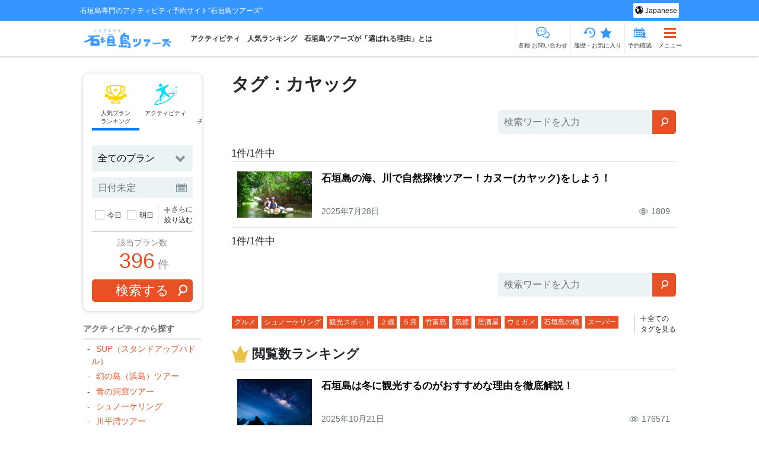

--- FILE ---
content_type: text/html; charset=UTF-8
request_url: https://ishigaki-tours.com/column_tag/%E3%82%AB%E3%83%A4%E3%83%83%E3%82%AF
body_size: 37799
content:
<!DOCTYPE html>
<html dir="ltr" lang="ja" prefix="og: https://ogp.me/ns#">
<head>
	<meta charset="utf-8">
	<meta http-equiv="X-UA-Compatible" content="IE=edge,chrome=1">
	<meta name="viewport" content="width=device-width, initial-scale=1">
	<script async src='https://www.googleoptimize.com/optimize.js?id=OPT-NT45HQB'></script><title>カヤック | 石垣島ツアーズ</title>

		<!-- All in One SEO 4.9.3 - aioseo.com -->
	<meta name="robots" content="max-image-preview:large" />
	<meta name="keywords" content="石垣島,石垣,カヌー,カヤック,シーカヤック,遊び,ツアー,アクティビティ,観光,旅行,自然体験ツアー、自然体験。" />
	<link rel="canonical" href="https://ishigaki-tours.com/column_tag/%e3%82%ab%e3%83%a4%e3%83%83%e3%82%af" />
	<meta name="generator" content="All in One SEO (AIOSEO) 4.9.3" />
		<script type="application/ld+json" class="aioseo-schema">
			{"@context":"https:\/\/schema.org","@graph":[{"@type":"BreadcrumbList","@id":"https:\/\/ishigaki-tours.com\/column_tag\/%E3%82%AB%E3%83%A4%E3%83%83%E3%82%AF#breadcrumblist","itemListElement":[{"@type":"ListItem","@id":"https:\/\/ishigaki-tours.com#listItem","position":1,"name":"Home","item":"https:\/\/ishigaki-tours.com","nextItem":{"@type":"ListItem","@id":"https:\/\/ishigaki-tours.com\/column_tag\/%e3%82%ab%e3%83%a4%e3%83%83%e3%82%af#listItem","name":"\u30ab\u30e4\u30c3\u30af"}},{"@type":"ListItem","@id":"https:\/\/ishigaki-tours.com\/column_tag\/%e3%82%ab%e3%83%a4%e3%83%83%e3%82%af#listItem","position":2,"name":"\u30ab\u30e4\u30c3\u30af","previousItem":{"@type":"ListItem","@id":"https:\/\/ishigaki-tours.com#listItem","name":"Home"}}]},{"@type":"CollectionPage","@id":"https:\/\/ishigaki-tours.com\/column_tag\/%E3%82%AB%E3%83%A4%E3%83%83%E3%82%AF#collectionpage","url":"https:\/\/ishigaki-tours.com\/column_tag\/%E3%82%AB%E3%83%A4%E3%83%83%E3%82%AF","name":"\u30ab\u30e4\u30c3\u30af | \u77f3\u57a3\u5cf6\u30c4\u30a2\u30fc\u30ba","inLanguage":"ja","isPartOf":{"@id":"https:\/\/ishigaki-tours.com\/#website"},"breadcrumb":{"@id":"https:\/\/ishigaki-tours.com\/column_tag\/%E3%82%AB%E3%83%A4%E3%83%83%E3%82%AF#breadcrumblist"}},{"@type":"Organization","@id":"https:\/\/ishigaki-tours.com\/#organization","name":"\u77f3\u57a3\u5cf6\u30c4\u30a2\u30fc\u30ba","description":"\u77f3\u57a3\u5cf6\u5c02\u9580\u306e\u30a2\u30af\u30c6\u30a3\u30d3\u30c6\u30a3\u4e88\u7d04\u30b5\u30a4\u30c8\"\u77f3\u57a3\u5cf6\u30c4\u30a2\u30fc\u30ba\"","url":"https:\/\/ishigaki-tours.com\/","logo":{"@type":"ImageObject","url":"https:\/\/ishigaki-tours.com\/wp-content\/uploads\/2017\/11\/cropped-ishigaki_logo03-3.png","@id":"https:\/\/ishigaki-tours.com\/column_tag\/%E3%82%AB%E3%83%A4%E3%83%83%E3%82%AF\/#organizationLogo","width":238,"height":56},"image":{"@id":"https:\/\/ishigaki-tours.com\/column_tag\/%E3%82%AB%E3%83%A4%E3%83%83%E3%82%AF\/#organizationLogo"}},{"@type":"WebSite","@id":"https:\/\/ishigaki-tours.com\/#website","url":"https:\/\/ishigaki-tours.com\/","name":"\u77f3\u57a3\u5cf6\u30c4\u30a2\u30fc\u30ba","description":"\u77f3\u57a3\u5cf6\u5c02\u9580\u306e\u30a2\u30af\u30c6\u30a3\u30d3\u30c6\u30a3\u4e88\u7d04\u30b5\u30a4\u30c8\"\u77f3\u57a3\u5cf6\u30c4\u30a2\u30fc\u30ba\"","inLanguage":"ja","publisher":{"@id":"https:\/\/ishigaki-tours.com\/#organization"}}]}
		</script>
		<!-- All in One SEO -->

<link rel='dns-prefetch' href='//static.addtoany.com' />
<link rel="alternate" type="application/rss+xml" title="石垣島ツアーズ &raquo; フィード" href="https://ishigaki-tours.com/feed" />
<link rel="alternate" type="application/rss+xml" title="石垣島ツアーズ &raquo; コメントフィード" href="https://ishigaki-tours.com/comments/feed" />
<link rel="alternate" type="application/rss+xml" title="石垣島ツアーズ &raquo; カヤック コラムタグ のフィード" href="https://ishigaki-tours.com/column_tag/%e3%82%ab%e3%83%a4%e3%83%83%e3%82%af/feed" />
<style id='wp-img-auto-sizes-contain-inline-css' type='text/css'>
img:is([sizes=auto i],[sizes^="auto," i]){contain-intrinsic-size:3000px 1500px}
/*# sourceURL=wp-img-auto-sizes-contain-inline-css */
</style>
<style id='wp-emoji-styles-inline-css' type='text/css'>

	img.wp-smiley, img.emoji {
		display: inline !important;
		border: none !important;
		box-shadow: none !important;
		height: 1em !important;
		width: 1em !important;
		margin: 0 0.07em !important;
		vertical-align: -0.1em !important;
		background: none !important;
		padding: 0 !important;
	}
/*# sourceURL=wp-emoji-styles-inline-css */
</style>
<style id='classic-theme-styles-inline-css' type='text/css'>
/*! This file is auto-generated */
.wp-block-button__link{color:#fff;background-color:#32373c;border-radius:9999px;box-shadow:none;text-decoration:none;padding:calc(.667em + 2px) calc(1.333em + 2px);font-size:1.125em}.wp-block-file__button{background:#32373c;color:#fff;text-decoration:none}
/*# sourceURL=/wp-includes/css/classic-themes.min.css */
</style>
<link rel='stylesheet' id='pgs_style-css' href='https://ishigaki-tours.com/wp-content/plugins/post-grab-shortcode//pgs_style.css?ver=6.9' type='text/css' media='all' />
<link rel='stylesheet' id='sow-image-default-8b5b6f678277-css' href='https://ishigaki-tours.com/wp-content/uploads/siteorigin-widgets/sow-image-default-8b5b6f678277.css?ver=6.9' type='text/css' media='all' />
<link rel='stylesheet' id='trp-language-switcher-style-css' href='https://ishigaki-tours.com/wp-content/plugins/translatepress-multilingual/assets/css/trp-language-switcher.css?ver=3.0.7' type='text/css' media='all' />
<link rel='stylesheet' id='normalize-css' href='https://ishigaki-tours.com/wp-content/themes/tours-shisa/assets/css/normalize.css?ver=1.0.0' type='text/css' media='all' />
<link rel='stylesheet' id='bootstrap-css' href='https://ishigaki-tours.com/wp-content/themes/tours-shisa/assets/vendor/bootstrap-4.5.0-dist/css/bootstrap.min.css?ver=1.0.0' type='text/css' media='all' />
<link rel='stylesheet' id='bootstrap-datepicker-css' href='https://ishigaki-tours.com/wp-content/themes/tours-shisa/assets/vendor/bootstrap-datepicker-master-dist/css/bootstrap-datepicker.min.css?ver=1.0.0' type='text/css' media='all' />
<link rel='stylesheet' id='slick-css' href='https://ishigaki-tours.com/wp-content/themes/tours-shisa/assets/vendor/slick/slick.css?ver=6.9' type='text/css' media='all' />
<link rel='stylesheet' id='slick-theme-css' href='https://ishigaki-tours.com/wp-content/themes/tours-shisa/assets/vendor/slick/slick-theme.css?ver=6.9' type='text/css' media='all' />
<link rel='stylesheet' id='mainstyle-css' href='https://ishigaki-tours.com/wp-content/themes/tours-shisa/assets/css/common.css?ver=1768533575' type='text/css' media='all' />
<link rel='stylesheet' id='sections-css' href='https://ishigaki-tours.com/wp-content/themes/tours-shisa/assets/css/sections.css?ver=1768533575' type='text/css' media='all' />
<link rel='stylesheet' id='modules-css' href='https://ishigaki-tours.com/wp-content/themes/tours-shisa/assets/css/modules.css?ver=1768533575' type='text/css' media='all' />
<link rel='stylesheet' id='ttsd-css' href='https://ishigaki-tours.com/wp-content/themes/tours-shisa/lib/shortcode-dropdown/assets/ttsd__frontend.css?ver=1.0.1' type='text/css' media='all' />
<link rel='stylesheet' id='ttsd_qa-css' href='https://ishigaki-tours.com/wp-content/themes/tours-shisa/lib/shortcode-dropdown_qa/assets/ttsd_qa__frontend.css?ver=1.0.1' type='text/css' media='all' />
<script type="text/javascript" id="addtoany-core-js-before">
/* <![CDATA[ */
window.a2a_config=window.a2a_config||{};a2a_config.callbacks=[];a2a_config.overlays=[];a2a_config.templates={};a2a_localize = {
	Share: "共有",
	Save: "ブックマーク",
	Subscribe: "購読",
	Email: "メール",
	Bookmark: "ブックマーク",
	ShowAll: "すべて表示する",
	ShowLess: "小さく表示する",
	FindServices: "サービスを探す",
	FindAnyServiceToAddTo: "追加するサービスを今すぐ探す",
	PoweredBy: "Powered by",
	ShareViaEmail: "メールでシェアする",
	SubscribeViaEmail: "メールで購読する",
	BookmarkInYourBrowser: "ブラウザにブックマーク",
	BookmarkInstructions: "このページをブックマークするには、 Ctrl+D または \u2318+D を押下。",
	AddToYourFavorites: "お気に入りに追加",
	SendFromWebOrProgram: "任意のメールアドレスまたはメールプログラムから送信",
	EmailProgram: "メールプログラム",
	More: "詳細&#8230;",
	ThanksForSharing: "共有ありがとうございます !",
	ThanksForFollowing: "フォローありがとうございます !"
};


//# sourceURL=addtoany-core-js-before
/* ]]> */
</script>
<script type="text/javascript" defer src="https://static.addtoany.com/menu/page.js" id="addtoany-core-js"></script>
<script type="text/javascript" src="https://ishigaki-tours.com/wp-includes/js/jquery/jquery.min.js?ver=3.7.1" id="jquery-core-js"></script>
<script type="text/javascript" src="https://ishigaki-tours.com/wp-includes/js/jquery/jquery-migrate.min.js?ver=3.4.1" id="jquery-migrate-js"></script>
<script type="text/javascript" defer src="https://ishigaki-tours.com/wp-content/plugins/add-to-any/addtoany.min.js?ver=1.1" id="addtoany-jquery-js"></script>
<link rel="https://api.w.org/" href="https://ishigaki-tours.com/wp-json/" /><link rel="EditURI" type="application/rsd+xml" title="RSD" href="https://ishigaki-tours.com/xmlrpc.php?rsd" />
<meta name="generator" content="WordPress 6.9" />
		<script type="text/javascript">
				(function(c,l,a,r,i,t,y){
					c[a]=c[a]||function(){(c[a].q=c[a].q||[]).push(arguments)};t=l.createElement(r);t.async=1;
					t.src="https://www.clarity.ms/tag/"+i+"?ref=wordpress";y=l.getElementsByTagName(r)[0];y.parentNode.insertBefore(t,y);
				})(window, document, "clarity", "script", "u8j3jbocq5");
		</script>
		<link rel="alternate" hreflang="ja" href="https://ishigaki-tours.com/column_tag/%E3%82%AB%E3%83%A4%E3%83%83%E3%82%AF"/>
<link rel="alternate" hreflang="en-US" href="https://ishigaki-tours.com/en/column_tag/%E3%82%AB%E3%83%A4%E3%83%83%E3%82%AF/"/>
<link rel="alternate" hreflang="ko-KR" href="https://ishigaki-tours.com/ko/column_tag/%E3%82%AB%E3%83%A4%E3%83%83%E3%82%AF/"/>
<link rel="alternate" hreflang="zh-TW" href="https://ishigaki-tours.com/zh_tw/column_tag/%E3%82%AB%E3%83%A4%E3%83%83%E3%82%AF/"/>
<link rel="alternate" hreflang="zh-CN" href="https://ishigaki-tours.com/zh/column_tag/%E3%82%AB%E3%83%A4%E3%83%83%E3%82%AF/"/>
<link rel="alternate" hreflang="en" href="https://ishigaki-tours.com/en/column_tag/%E3%82%AB%E3%83%A4%E3%83%83%E3%82%AF/"/>
<link rel="alternate" hreflang="ko" href="https://ishigaki-tours.com/ko/column_tag/%E3%82%AB%E3%83%A4%E3%83%83%E3%82%AF/"/>
<link rel="alternate" hreflang="zh" href="https://ishigaki-tours.com/zh_tw/column_tag/%E3%82%AB%E3%83%A4%E3%83%83%E3%82%AF/"/>
<link rel="icon" href="https://ishigaki-tours.com/wp-content/uploads/2018/01/cropped-favicon-32x32.png" sizes="32x32" />
<link rel="icon" href="https://ishigaki-tours.com/wp-content/uploads/2018/01/cropped-favicon-192x192.png" sizes="192x192" />
<link rel="apple-touch-icon" href="https://ishigaki-tours.com/wp-content/uploads/2018/01/cropped-favicon-180x180.png" />
<meta name="msapplication-TileImage" content="https://ishigaki-tours.com/wp-content/uploads/2018/01/cropped-favicon-270x270.png" />
		<style type="text/css" id="wp-custom-css">
			/* ランゲージフォーム有効化 */
.language-form-wrap {display: block;}

/* reCAPTCHA非表示 */
.grecaptcha-badge { visibility: hidden; }
.page-id-10 .grecaptcha-badge { visibility: visible; }
		</style>
		  <script src="https://www.googleoptimize.com/optimize.js?id=OPT-NJ8Q8CL"></script>

<!-- Google Tag Manager -->
<script>(function(w,d,s,l,i){w[l]=w[l]||[];w[l].push({'gtm.start':
new Date().getTime(),event:'gtm.js'});var f=d.getElementsByTagName(s)[0],
j=d.createElement(s),dl=l!='dataLayer'?'&l='+l:'';j.async=true;j.src=
'https://www.googletagmanager.com/gtm.js?id='+i+dl;f.parentNode.insertBefore(j,f);
})(window,document,'script','dataLayer','GTM-MPKL8FH');</script>
<!-- End Google Tag Manager -->
<!-- Google tag (gtag.js) -->
<script async src="https://www.googletagmanager.com/gtag/js?id=GT-T5JXB4MN"></script>
<script>
  window.dataLayer = window.dataLayer || [];
  function gtag(){dataLayer.push(arguments);}
  gtag('js', new Date());

  gtag('config', 'GT-T5JXB4MN');
</script>
<script> const current_locale = 'ja'; </script>

<style>
/* レイアウトシフト対策 */
@media screen and ( max-width: 768px ){
  .main-slider,
  .main-slider__list {
    width: 100vw;
    /* height: 56.5217391314vw; */
    /* overflow: hidden; */
  }
  .main-slider__list img {
    height: 56.5217391314vw;
    object-fit: cover;
  }
}


/* アイコン */
.header-navi__icon > .phone {
  background: url('https://ishigaki-tours.com/wp-content/themes/tours-shisa/lib/factory-svg/tel-icon.php?u=1768533575') no-repeat;
  background-position: center;
  background-size: contain;
}
.header-navi__icon > .contact {
  background: url('https://ishigaki-tours.com/wp-content/themes/tours-shisa/lib/factory-svg/mail-icon.php?u=1768533575') no-repeat;
  background-position: center;
  background-size: contain;
}
.header-navi__icon > .history {
  background: url('https://ishigaki-tours.com/wp-content/themes/tours-shisa/lib/factory-svg/history-icon.php?u=1768533575') no-repeat;
  background-position: center;
  background-size: contain;
}
.header-navi__icon > .star {
  background: url('https://ishigaki-tours.com/wp-content/themes/tours-shisa/lib/factory-svg/star-icon.php?u=1768533575') no-repeat;
  background-position: center;
  background-size: contain;
}
.favorite-btn::before{
  background: url('https://ishigaki-tours.com/wp-content/themes/tours-shisa/lib/factory-svg/favorite-btn-ster.php?u=1768533575') no-repeat;
  background-position: center;
  background-size: contain;
}
.header-navi__icon > .mypage {
  background: url('https://ishigaki-tours.com/wp-content/themes/tours-shisa/lib/factory-svg/calender-icon.php?u=1768533575') no-repeat;
  background-position: center;
  background-size: contain;
}
.toc_title::before {
  background: url('https://ishigaki-tours.com/wp-content/themes/tours-shisa/lib/factory-svg/three-line.php?u=1768533575') no-repeat;
  background-position: center;
  background-size: contain;
}
.outline-btn::before {
  background: url('https://ishigaki-tours.com/wp-content/themes/tours-shisa/lib/factory-svg/info-icon.php?u=1768533575') no-repeat;
  background-position: center;
  background-size: contain;
}
/* メイン背景カラー */
body {
    background-color: #ffffff;
}

/* ヘッダー背景カラー */
.site-description {
    background-color: #3596ff;
}

/* フッター背景 */
.footer-navi {
    background-color: #ededed;
}

/* 強調カラー */
.primary-btn,
.toggle-btn span,
.toggle-btn span:hover,
.js-close-btn,
.square-icon::before,
.tag-list__item > a,
.narrow-down__btn.active:after,
.region-section__title {
  background-color: #e65226;
}
.outline-btn,
.search-of-number,
.sort-navi > .sort-btn.current,
.page-nav__item > a,
.favorite-btn, .favorite-btn.primary-btn,
.column-front-keywords__list .menu-item a,
.emphasis-tag,
input[type=checkbox]:checked + .checkbox,
.page-navi__link,
a:hover,
.page-nav__myplan div .js-tab-label.selected,
.page-nav__myplan div .js-tab-label:hover,
.widget .menu li a,
.pgs-post-data a,
.review-average,
.review-photo-gallery .slick-next:before,
.review-photo-gallery .slick-prev:before,
.more-keywords,
.narrow-down__btn.active,
.sort-navi > .sort-btn:hover,
.search-form input[type=checkbox]:checked + .checkbox,
.reserv-btn-subtext,
.content-flow_item .tour-flow__title {
    color: #e65226;
}
.outline-btn,
.sort-navi > .sort-btn.current,
.one-point__comment::after,
.favorite-btn, .favorite-btn.primary-btn,
.column-front-keywords__list .menu-item a,
.emphasis-tag,
input[type=checkbox]:checked + .checkbox, input[type=checkbox]:checked + .checkbox::after,
.page-navi__link{
  border-color: #e65226;
}
.page-navi__link.prev-navi::before,
.page-navi__link.next-navi::after{
  border-bottom-color: #e65226;
  border-right-color:#e65226;
}
.favorite-btn:hover {
  color: #e65226;
}
/* デコレーションカラー */
.plan-list-link,
.section-archive_ranking .nocrack__item:nth-of-type(n+4):nth-of-type(-n+10)::before,
.comment-form .radio input[type=radio]:checked + .radio-label:before,
.content-flow_list > li::before,
.title-line::after,
.js-review_btn,
.page-table th,
.comment-form input#submit,
.page-counter .page-number.active,
.modal-close-btn,
.section-mainslider .slick-dots li.slick-active button:before,
#pc_flow .sow-image-container::before,
#sp_flow .sow-image-container::before{
  background-color: #007bff;
}
.post-contents h2:not(.ttsd-summary) {
  border-bottom: solid 6px #007bff;
}
.page-linkBox .btn,
.comment-tag,
.page-counter .page-number,
.comment-pagination .next,
.comment-pagination .prev {
  color: #007bff;
}
.plan-price-box,
.tab-panel a.selected,
.page-table,
.page-table th, .page-table td,
.page-linkBox .btn,
.comment-tag,
.page-counter .page-number,
.comment-pagination .next,
.comment-pagination .prev {
  border-color: #007bff;
}

/* デコレーションカラー２ */
.search-area,
.accordion-content,
.tour-column,
.bg_decoration_color_2,
#slide-menu,
.section-activity_detail #related-plan-box,
.section-surface_plan #related-plan-box,
.customer-satisfaction-desc,
.premium-content  {
  background-color: #dbfbfc;
}

#schedule-design tr{
  border-bottom:0.3em solid #dbfbfc;
}

/* デコレーションカラー3 */
.tour-ranking .content-loop_slider > div::before,
.section-page_ranking .nocrack__item:nth-of-type(n+4):nth-of-type(-n+30)::before,
.section-page_ranking .nocrack__item_b:nth-of-type(n+4):nth-of-type(-n+30)::before,
.related-plan_ranking .nocrack__item:nth-of-type(n+4):nth-of-type(-n+10)::before {
  background-color: #7cbbff;
}

/* 記事内ドロップダウンカラー */
.ttsd-wrap,
.ttsd_qa-wrap {
  border: 1px solid #007bff;
}
.ttsd-summary,
.ttsd_qa-summary {
  color: #007bff;
}
.ttsd-summary::after,
.ttsd_qa-summary::after {
  border-bottom: 2px solid #007bff;
  border-right: 2px solid #007bff;
}
.ttsd-wrap.show .ttsd-summary,
.ttsd_qa-wrap.show .ttsd_qa-summary {
  border-bottom: 1px solid #007bff;
}
.ttsd-detail,
.ttsd_qa-detail,
.internal-links__group {
  background: #f2fbfc;
}
.internal-links__title {
  background: #3596ff;
}
.down-arrow {
  border-top-color: #3596ff;
}

/* プラン詳細：ツアーズ満足認定 */
.cart-upper-part .customer-satisfaction-desc {
  border: 3px solid #3596ff;
  background-color: #dbfbfc;
}
@media(max-width: 480px) {
  .cart-upper-part .customer-satisfaction-desc {
    background-color: #e65226;
    border: none;
  }
}

.footer-text{
  border-bottom-color: #3596ff;
}
</style>
<style id='global-styles-inline-css' type='text/css'>
:root{--wp--preset--aspect-ratio--square: 1;--wp--preset--aspect-ratio--4-3: 4/3;--wp--preset--aspect-ratio--3-4: 3/4;--wp--preset--aspect-ratio--3-2: 3/2;--wp--preset--aspect-ratio--2-3: 2/3;--wp--preset--aspect-ratio--16-9: 16/9;--wp--preset--aspect-ratio--9-16: 9/16;--wp--preset--color--black: #000000;--wp--preset--color--cyan-bluish-gray: #abb8c3;--wp--preset--color--white: #ffffff;--wp--preset--color--pale-pink: #f78da7;--wp--preset--color--vivid-red: #cf2e2e;--wp--preset--color--luminous-vivid-orange: #ff6900;--wp--preset--color--luminous-vivid-amber: #fcb900;--wp--preset--color--light-green-cyan: #7bdcb5;--wp--preset--color--vivid-green-cyan: #00d084;--wp--preset--color--pale-cyan-blue: #8ed1fc;--wp--preset--color--vivid-cyan-blue: #0693e3;--wp--preset--color--vivid-purple: #9b51e0;--wp--preset--gradient--vivid-cyan-blue-to-vivid-purple: linear-gradient(135deg,rgb(6,147,227) 0%,rgb(155,81,224) 100%);--wp--preset--gradient--light-green-cyan-to-vivid-green-cyan: linear-gradient(135deg,rgb(122,220,180) 0%,rgb(0,208,130) 100%);--wp--preset--gradient--luminous-vivid-amber-to-luminous-vivid-orange: linear-gradient(135deg,rgb(252,185,0) 0%,rgb(255,105,0) 100%);--wp--preset--gradient--luminous-vivid-orange-to-vivid-red: linear-gradient(135deg,rgb(255,105,0) 0%,rgb(207,46,46) 100%);--wp--preset--gradient--very-light-gray-to-cyan-bluish-gray: linear-gradient(135deg,rgb(238,238,238) 0%,rgb(169,184,195) 100%);--wp--preset--gradient--cool-to-warm-spectrum: linear-gradient(135deg,rgb(74,234,220) 0%,rgb(151,120,209) 20%,rgb(207,42,186) 40%,rgb(238,44,130) 60%,rgb(251,105,98) 80%,rgb(254,248,76) 100%);--wp--preset--gradient--blush-light-purple: linear-gradient(135deg,rgb(255,206,236) 0%,rgb(152,150,240) 100%);--wp--preset--gradient--blush-bordeaux: linear-gradient(135deg,rgb(254,205,165) 0%,rgb(254,45,45) 50%,rgb(107,0,62) 100%);--wp--preset--gradient--luminous-dusk: linear-gradient(135deg,rgb(255,203,112) 0%,rgb(199,81,192) 50%,rgb(65,88,208) 100%);--wp--preset--gradient--pale-ocean: linear-gradient(135deg,rgb(255,245,203) 0%,rgb(182,227,212) 50%,rgb(51,167,181) 100%);--wp--preset--gradient--electric-grass: linear-gradient(135deg,rgb(202,248,128) 0%,rgb(113,206,126) 100%);--wp--preset--gradient--midnight: linear-gradient(135deg,rgb(2,3,129) 0%,rgb(40,116,252) 100%);--wp--preset--font-size--small: 13px;--wp--preset--font-size--medium: 20px;--wp--preset--font-size--large: 36px;--wp--preset--font-size--x-large: 42px;--wp--preset--spacing--20: 0.44rem;--wp--preset--spacing--30: 0.67rem;--wp--preset--spacing--40: 1rem;--wp--preset--spacing--50: 1.5rem;--wp--preset--spacing--60: 2.25rem;--wp--preset--spacing--70: 3.38rem;--wp--preset--spacing--80: 5.06rem;--wp--preset--shadow--natural: 6px 6px 9px rgba(0, 0, 0, 0.2);--wp--preset--shadow--deep: 12px 12px 50px rgba(0, 0, 0, 0.4);--wp--preset--shadow--sharp: 6px 6px 0px rgba(0, 0, 0, 0.2);--wp--preset--shadow--outlined: 6px 6px 0px -3px rgb(255, 255, 255), 6px 6px rgb(0, 0, 0);--wp--preset--shadow--crisp: 6px 6px 0px rgb(0, 0, 0);}:where(.is-layout-flex){gap: 0.5em;}:where(.is-layout-grid){gap: 0.5em;}body .is-layout-flex{display: flex;}.is-layout-flex{flex-wrap: wrap;align-items: center;}.is-layout-flex > :is(*, div){margin: 0;}body .is-layout-grid{display: grid;}.is-layout-grid > :is(*, div){margin: 0;}:where(.wp-block-columns.is-layout-flex){gap: 2em;}:where(.wp-block-columns.is-layout-grid){gap: 2em;}:where(.wp-block-post-template.is-layout-flex){gap: 1.25em;}:where(.wp-block-post-template.is-layout-grid){gap: 1.25em;}.has-black-color{color: var(--wp--preset--color--black) !important;}.has-cyan-bluish-gray-color{color: var(--wp--preset--color--cyan-bluish-gray) !important;}.has-white-color{color: var(--wp--preset--color--white) !important;}.has-pale-pink-color{color: var(--wp--preset--color--pale-pink) !important;}.has-vivid-red-color{color: var(--wp--preset--color--vivid-red) !important;}.has-luminous-vivid-orange-color{color: var(--wp--preset--color--luminous-vivid-orange) !important;}.has-luminous-vivid-amber-color{color: var(--wp--preset--color--luminous-vivid-amber) !important;}.has-light-green-cyan-color{color: var(--wp--preset--color--light-green-cyan) !important;}.has-vivid-green-cyan-color{color: var(--wp--preset--color--vivid-green-cyan) !important;}.has-pale-cyan-blue-color{color: var(--wp--preset--color--pale-cyan-blue) !important;}.has-vivid-cyan-blue-color{color: var(--wp--preset--color--vivid-cyan-blue) !important;}.has-vivid-purple-color{color: var(--wp--preset--color--vivid-purple) !important;}.has-black-background-color{background-color: var(--wp--preset--color--black) !important;}.has-cyan-bluish-gray-background-color{background-color: var(--wp--preset--color--cyan-bluish-gray) !important;}.has-white-background-color{background-color: var(--wp--preset--color--white) !important;}.has-pale-pink-background-color{background-color: var(--wp--preset--color--pale-pink) !important;}.has-vivid-red-background-color{background-color: var(--wp--preset--color--vivid-red) !important;}.has-luminous-vivid-orange-background-color{background-color: var(--wp--preset--color--luminous-vivid-orange) !important;}.has-luminous-vivid-amber-background-color{background-color: var(--wp--preset--color--luminous-vivid-amber) !important;}.has-light-green-cyan-background-color{background-color: var(--wp--preset--color--light-green-cyan) !important;}.has-vivid-green-cyan-background-color{background-color: var(--wp--preset--color--vivid-green-cyan) !important;}.has-pale-cyan-blue-background-color{background-color: var(--wp--preset--color--pale-cyan-blue) !important;}.has-vivid-cyan-blue-background-color{background-color: var(--wp--preset--color--vivid-cyan-blue) !important;}.has-vivid-purple-background-color{background-color: var(--wp--preset--color--vivid-purple) !important;}.has-black-border-color{border-color: var(--wp--preset--color--black) !important;}.has-cyan-bluish-gray-border-color{border-color: var(--wp--preset--color--cyan-bluish-gray) !important;}.has-white-border-color{border-color: var(--wp--preset--color--white) !important;}.has-pale-pink-border-color{border-color: var(--wp--preset--color--pale-pink) !important;}.has-vivid-red-border-color{border-color: var(--wp--preset--color--vivid-red) !important;}.has-luminous-vivid-orange-border-color{border-color: var(--wp--preset--color--luminous-vivid-orange) !important;}.has-luminous-vivid-amber-border-color{border-color: var(--wp--preset--color--luminous-vivid-amber) !important;}.has-light-green-cyan-border-color{border-color: var(--wp--preset--color--light-green-cyan) !important;}.has-vivid-green-cyan-border-color{border-color: var(--wp--preset--color--vivid-green-cyan) !important;}.has-pale-cyan-blue-border-color{border-color: var(--wp--preset--color--pale-cyan-blue) !important;}.has-vivid-cyan-blue-border-color{border-color: var(--wp--preset--color--vivid-cyan-blue) !important;}.has-vivid-purple-border-color{border-color: var(--wp--preset--color--vivid-purple) !important;}.has-vivid-cyan-blue-to-vivid-purple-gradient-background{background: var(--wp--preset--gradient--vivid-cyan-blue-to-vivid-purple) !important;}.has-light-green-cyan-to-vivid-green-cyan-gradient-background{background: var(--wp--preset--gradient--light-green-cyan-to-vivid-green-cyan) !important;}.has-luminous-vivid-amber-to-luminous-vivid-orange-gradient-background{background: var(--wp--preset--gradient--luminous-vivid-amber-to-luminous-vivid-orange) !important;}.has-luminous-vivid-orange-to-vivid-red-gradient-background{background: var(--wp--preset--gradient--luminous-vivid-orange-to-vivid-red) !important;}.has-very-light-gray-to-cyan-bluish-gray-gradient-background{background: var(--wp--preset--gradient--very-light-gray-to-cyan-bluish-gray) !important;}.has-cool-to-warm-spectrum-gradient-background{background: var(--wp--preset--gradient--cool-to-warm-spectrum) !important;}.has-blush-light-purple-gradient-background{background: var(--wp--preset--gradient--blush-light-purple) !important;}.has-blush-bordeaux-gradient-background{background: var(--wp--preset--gradient--blush-bordeaux) !important;}.has-luminous-dusk-gradient-background{background: var(--wp--preset--gradient--luminous-dusk) !important;}.has-pale-ocean-gradient-background{background: var(--wp--preset--gradient--pale-ocean) !important;}.has-electric-grass-gradient-background{background: var(--wp--preset--gradient--electric-grass) !important;}.has-midnight-gradient-background{background: var(--wp--preset--gradient--midnight) !important;}.has-small-font-size{font-size: var(--wp--preset--font-size--small) !important;}.has-medium-font-size{font-size: var(--wp--preset--font-size--medium) !important;}.has-large-font-size{font-size: var(--wp--preset--font-size--large) !important;}.has-x-large-font-size{font-size: var(--wp--preset--font-size--x-large) !important;}
/*# sourceURL=global-styles-inline-css */
</style>
<link rel='stylesheet' id='sow-image-default-8b5b6f678277-36832-css' href='https://ishigaki-tours.com/wp-content/uploads/siteorigin-widgets/sow-image-default-8b5b6f678277-36832.css?ver=6.9' type='text/css' media='all' />
<link rel='stylesheet' id='sow-headline-default-b91036d0a7c7-36832-css' href='https://ishigaki-tours.com/wp-content/uploads/siteorigin-widgets/sow-headline-default-b91036d0a7c7-36832.css?ver=6.9' type='text/css' media='all' />
<link rel='stylesheet' id='sow-google-font-noto sans jp-css' href='https://fonts.googleapis.com/css?family=Noto+Sans+JP%3A500%2C700&#038;ver=6.9' type='text/css' media='all' />
<link rel='stylesheet' id='sow-headline-default-65f412705229-36832-css' href='https://ishigaki-tours.com/wp-content/uploads/siteorigin-widgets/sow-headline-default-65f412705229-36832.css?ver=6.9' type='text/css' media='all' />
<link rel='stylesheet' id='sow-image-default-113ccd71f3e6-36832-css' href='https://ishigaki-tours.com/wp-content/uploads/siteorigin-widgets/sow-image-default-113ccd71f3e6-36832.css?ver=6.9' type='text/css' media='all' />
<link rel='stylesheet' id='sow-headline-default-3ff7567abd22-36832-css' href='https://ishigaki-tours.com/wp-content/uploads/siteorigin-widgets/sow-headline-default-3ff7567abd22-36832.css?ver=6.9' type='text/css' media='all' />
<link rel='stylesheet' id='siteorigin-panels-front-css' href='https://ishigaki-tours.com/wp-content/plugins/siteorigin-panels/css/front-flex.min.css?ver=2.33.5' type='text/css' media='all' />
</head>
<body class="archive tax-column_tag term-158 wp-custom-logo wp-theme-tours-shisa translatepress-ja">
<!-- Google Tag Manager (noscript) -->
<noscript><iframe src="https://www.googletagmanager.com/ns.html?id=GTM-MPKL8FH"
height="0" width="0" style="display:none;visibility:hidden"></iframe></noscript>
<!-- End Google Tag Manager (noscript)a --><script type="application/ld+json">  {
    "@context": "https://schema.org",
    "@type": "BreadcrumbList",
    "itemListElement": [
        {
    "@type": "ListItem",
    "position": 1,
    "name": "石垣島ツアーズ",
    "item": "https://ishigaki-tours.com"
  }
    ]
  }</script><section class="section-header js-fixed-header">
  <header id="header">
    <div class="site-description">
      <div class="container">
                  <p class="header-title">石垣島専門のアクティビティ予約サイト&quot;石垣島ツアーズ&quot;</p>
                <div class="trp_language_switcher_shortcode">
<div class="trp-language-switcher trp-language-switcher-container" data-no-translation >
    <div class="trp-ls-shortcode-current-language">
        <a href="#" class="trp-ls-shortcode-disabled-language trp-ls-disabled-language" title="Japanese" onclick="event.preventDefault()">
			 Japanese		</a>
    </div>
    <div class="trp-ls-shortcode-language">
                <a href="#" class="trp-ls-shortcode-disabled-language trp-ls-disabled-language"  title="Japanese" onclick="event.preventDefault()">
			 Japanese		</a>
                    <a href="https://ishigaki-tours.com/en/column_tag/%E3%82%AB%E3%83%A4%E3%83%83%E3%82%AF/" title="English">
             English        </a>

            <a href="https://ishigaki-tours.com/ko/column_tag/%E3%82%AB%E3%83%A4%E3%83%83%E3%82%AF/" title="Korean">
             Korean        </a>

            <a href="https://ishigaki-tours.com/zh_tw/column_tag/%E3%82%AB%E3%83%A4%E3%83%83%E3%82%AF/" title="Chinese (Taiwan)">
             Chinese (Taiwan)        </a>

            <a href="https://ishigaki-tours.com/zh/column_tag/%E3%82%AB%E3%83%A4%E3%83%83%E3%82%AF/" title="Chinese (China)">
             Chinese (China)        </a>

        </div>
    <script type="application/javascript">
        // need to have the same with set from JS on both divs. Otherwise it can push stuff around in HTML
        var trp_ls_shortcodes = document.querySelectorAll('.trp_language_switcher_shortcode .trp-language-switcher');
        if ( trp_ls_shortcodes.length > 0) {
            // get the last language switcher added
            var trp_el = trp_ls_shortcodes[trp_ls_shortcodes.length - 1];

            var trp_shortcode_language_item = trp_el.querySelector( '.trp-ls-shortcode-language' )
            // set width
            var trp_ls_shortcode_width                                               = trp_shortcode_language_item.offsetWidth + 16;
            trp_shortcode_language_item.style.width                                  = trp_ls_shortcode_width + 'px';
            trp_el.querySelector( '.trp-ls-shortcode-current-language' ).style.width = trp_ls_shortcode_width + 'px';

            // We're putting this on display: none after we have its width.
            trp_shortcode_language_item.style.display = 'none';
        }
    </script>
</div>
</div>      </div>
    </div>

    <div class="header-inner">
      <div class="container">
        <div class="header-content">
          <div class="header-logo">
            <a href="https://ishigaki-tours.com">
          		<img src="https://ishigaki-tours.com/wp-content/uploads/2017/11/cropped-ishigaki_logo03-3.png" alt="石垣島ツアーズ" class=""></a>
          </div>
          <div class="header-navi__pc"><ul class="header-navi__pc__list"><li id="menu-item-27585" class="menu-item menu-item-type-post_type menu-item-object-page current_page_parent menu-item-27585"><a href="https://ishigaki-tours.com/home">アクティビティ</a></li>
<li id="menu-item-26939" class="menu-item menu-item-type-post_type menu-item-object-page menu-item-26939"><a href="https://ishigaki-tours.com/ranking">人気ランキング</a></li>
<li id="menu-item-35473" class="menu-item menu-item-type-post_type menu-item-object-page menu-item-35473"><a href="https://ishigaki-tours.com/visitor-2">石垣島ツアーズが「選ばれる理由」とは</a></li>
</ul></div>          <div class="header-menu">
            <nav class="header-navi">
              <ul class="header-navi__list">

                                <li class="header-navi__item">
                  <a href="https://ishigaki-tours.com/select-contact" class="header-navi__link">
                    <div class="header-navi__icon">
                      <span class="icon contact"></span>
                    </div>
                    <span class="header-navi__text">各種 お問い合わせ</span>
                  </a>
                </li>
                
                                <li class="header-navi__item">
                  <a href="https://ishigaki-tours.com/myplan" class="header-navi__link">
                    <div class="header-navi__icon">
                      <span class="icon history"></span>
                      <span class="icon star"></span>
                    </div>
                    <span class="header-navi__text">履歴・お気に入り</span>
                  </a>
                </li>
                                                <li class="header-navi__item">
                  <a href="https://mikata.in/yaeyama-tour/subscribers/confirm" class="header-navi__link">
                    <div class="header-navi__icon">
                      <span class="icon mypage"></span>
                    </div>
                    <span class="header-navi__text">予約確認</span>
                  </a>
                </li>
                                <li class="header-navi__item">
                  <a class="header-navi__link js-burger-open noscroll" href="#">
                    <div class="toggle-btn">
                      <span></span>
                      <span></span>
                      <span></span>
                    </div>
                    <span class="header-navi__text">メニュー</span>
                  </a>
                </li>
              </ul>
            </nav>
          </div>
        </div>
      </div><!-- .container -->
    </div>
  </header>
</section>
<div id="page-main">
  <div class="container">
    <div class="contents">

      <div class="left-contents">
        <div class="left-contents-inner js-left-fixed">
        <section class="section-search_form_aside">
      <form id="" method="get" action="https://ishigaki-tours.com" class="search-form js-search-genre-wrap js-ajax-search-wrap">
      <div id="side-tabs" class="js-tab-wrap js-narrow-down-wrap">
      <div class="tabs-scroll"><ul class="tabs-list side-search__list">      <li class="tab-panel">
        <a class="tab-famous-plan-ranking js-tab-label noscroll " data-slug="famous-plan-ranking" href="#GanmaAr_611">
        <img src="https://ishigaki-tours.com/wp-content/uploads/2021/05/7debb66b23a9589f7fe2f241d9b3dcc4.png" alt="人気プラン{br}ランキング" width="50" height="30">
        <span class="tab-name">人気プラン<br>ランキング</span>
        </a>
      </li>      <li class="tab-panel">
        <a class="tab-activity js-tab-label noscroll " data-slug="activity" href="#GanmaAr_457">
        <img src="https://ishigaki-tours.com/wp-content/uploads/2021/03/2021_3.3.30_210330.jpg" alt="アクティビティ" width="50" height="30">
        <span class="tab-name">アクティビティ</span>
        </a>
      </li>      <li class="tab-panel">
        <a class="tab-ferry js-tab-label noscroll " data-slug="ferry" href="#GanmaAr_594">
        <img src="https://ishigaki-tours.com/wp-content/uploads/2021/04/S__140099600.jpg" alt="フェリー{br}チケット予約" width="50" height="30">
        <span class="tab-name">フェリー<br>チケット予約</span>
        </a>
      </li>      <li class="tab-panel">
        <a class="tab-spot js-tab-label noscroll " data-slug="spot" href="#GanmaAr_692">
        <img src="https://ishigaki-tours.com/wp-content/uploads/2024/06/0e47b9ef70eb51fe73a5bbe4dc9cae55.png" alt="スポットから{br}探す" width="50" height="30">
        <span class="tab-name">スポットから<br>探す</span>
        </a>
      </li>      <li class="tab-panel">
        <a class="tab-same_day_reservation js-tab-label noscroll " data-slug="same_day_reservation" href="#GanmaAr_617">
        <img src="https://ishigaki-tours.com/wp-content/uploads/2021/04/5556-2.jpg" alt="当日予約OK{br}プラン" width="50" height="30">
        <span class="tab-name">当日予約OK<br>プラン</span>
        </a>
      </li>      <li class="tab-panel">
        <a class="tab-set-plan js-tab-label noscroll " data-slug="set-plan" href="#GanmaAr_597">
        <img src="https://ishigaki-tours.com/wp-content/uploads/2021/03/2021.3.30_210331.jpg" alt="お得な割引{br}セットプラン" width="50" height="30">
        <span class="tab-name">お得な割引<br>セットプラン</span>
        </a>
      </li>      <li class="tab-panel">
        <a class="tab-premium-plan js-tab-label noscroll " data-slug="premium-plan" href="#GanmaAr_619">
        <img src="https://ishigaki-tours.com/wp-content/uploads/2021/03/2021.3.30_210330.jpg" alt="プレミアム{br}厳選プラン" width="50" height="30">
        <span class="tab-name">プレミアム<br>厳選プラン</span>
        </a>
      </li>      <li class="tab-panel">
        <a class="tab-car_rental js-tab-label noscroll " data-slug="car_rental" href="#GanmaAr_588">
        <img src="https://ishigaki-tours.com/wp-content/uploads/2021/03/2021_2.3.30_210330.jpg" alt="レンタカー" width="50" height="30">
        <span class="tab-name">レンタカー</span>
        </a>
      </li>      <li class="tab-panel">
        <a class="tab-sightseeing js-tab-label noscroll " data-slug="sightseeing" href="#GanmaAr_606">
        <img src="https://ishigaki-tours.com/wp-content/uploads/2021/03/2021_0.3.30_210331.jpg" alt="観光ツアー" width="50" height="30">
        <span class="tab-name">観光ツアー</span>
        </a>
      </li>      <li class="tab-panel">
        <a class="tab-relaxation js-tab-label noscroll " data-slug="relaxation" href="#GanmaAr_479">
        <img src="https://ishigaki-tours.com/wp-content/uploads/2021/03/2021_5.3.30_210330-e1621917373915.jpg" alt="スパ＆リラク{br}ゼーション" width="50" height="30">
        <span class="tab-name">スパ＆リラク<br>ゼーション</span>
        </a>
      </li>      <li class="tab-panel">
        <a class="tab-handmade-activity js-tab-label noscroll " data-slug="handmade-activity" href="#GanmaAr_616">
        <img src="https://ishigaki-tours.com/wp-content/uploads/2021/03/2021_0.3.30_210330.jpg" alt="ものづくり体験" width="50" height="30">
        <span class="tab-name">ものづくり体験</span>
        </a>
      </li>      <li class="tab-panel">
        <a class="tab-product-sales js-tab-label noscroll " data-slug="product-sales" href="#GanmaAr_657">
        <img src="https://ishigaki-tours.com/wp-content/uploads/2022/11/6498ee0242db3bbf5b0224904f74396f.png" alt="物販" width="50" height="30">
        <span class="tab-name">物販</span>
        </a>
      </li>      <li class="tab-panel">
        <a class="tab-%e3%83%99%e3%83%93%e3%83%bc%e3%82%b7%e3%83%83%e3%82%bf%e3%83%bc js-tab-label noscroll " data-slug="%e3%83%99%e3%83%93%e3%83%bc%e3%82%b7%e3%83%83%e3%82%bf%e3%83%bc" href="#GanmaAr_663">
        <img src="https://ishigaki-tours.com/wp-content/uploads/2023/06/d186b5a16a26fa9e9521b698ce6f6694.png" alt="ベビーシッター" width="50" height="30">
        <span class="tab-name">ベビーシッター</span>
        </a>
      </li>      <li class="tab-panel">
        <a class="tab-personal-chef js-tab-label noscroll " data-slug="personal-chef" href="#GanmaAr_667">
        <img src="https://ishigaki-tours.com/wp-content/uploads/2023/09/d2224b9662a400f03fa906d537e8dc36.png" alt="石垣島{br}出張料理" width="50" height="30">
        <span class="tab-name">石垣島<br>出張料理</span>
        </a>
      </li></ul></div>
      <div class="panel">
                <div class="select-box js-tab-target " id="GanmaAr_731">
        <select data-name="plan_genre" class="js-search-genre-select">
          <option value="luxury">
            <span>全てのプラン</span>
          </option>        <optgroup label=""></optgroup>
      </select>
      </div><!-- .select-box -->      <div class="select-box js-tab-target d-none" id="GanmaAr_611">
        <select data-name="plan_genre" class="js-search-genre-select">
          <option value="famous-plan-ranking">
            <span>全てのプラン</span>
          </option>        <optgroup label=""></optgroup>
      </select>
      </div><!-- .select-box -->      <div class="select-box js-tab-target d-none" id="GanmaAr_656">
        <select data-name="plan_genre" class="js-search-genre-select">
          <option value="20-percent-off">
            <span>全てのプラン</span>
          </option>        <optgroup label=""></optgroup>
      </select>
      </div><!-- .select-box -->      <div class="select-box js-tab-target d-none" id="GanmaAr_457">
        <select data-name="plan_genre" class="js-search-genre-select">
          <option value="activity">
            <span>全てのプラン</span>
          </option>          <option value="sup" >
            <span>SUP（スタンドアップパドル）</span>
          </option>          <option value="kayak" >
            <span>カヌー（カヤック）</span>
          </option>          <option value="snorkel" >
            <span>シュノーケリング</span>
          </option>          <option value="parasailing" >
            <span>パラセーリング</span>
          </option>          <option value="diving" >
            <span>ダイビング</span>
          </option>          <option value="marine-sports" >
            <span>マリンスポーツ遊び放題（バナナボート・チュービング含む）</span>
          </option>          <option value="jet-ski" >
            <span>ジェットスキー</span>
          </option>          <option value="fishing" >
            <span>釣り</span>
          </option>          <option value="fun-diving" >
            <span>ファンダイビング</span>
          </option>          <option value="umigame" >
            <span>ウミガメツアー</span>
          </option>          <option value="manta" >
            <span>マンタツアー</span>
          </option>          <option value="dolphin" >
            <span>ドルフィンツアー（イルカふれあい体験）</span>
          </option>          <option value="sunset" >
            <span>サンセットツアー</span>
          </option>          <option value="night-tour" >
            <span>ナイトツアー（星空・ナイトサファリ）</span>
          </option>          <option value="starry-sky-phototour" >
            <span>星空フォトツアー</span>
          </option>          <option value="trekking" >
            <span>ジャングルトレッキング</span>
          </option>          <option value="photo-tour" >
            <span>フォトツアー</span>
          </option>          <option value="bus-taxi-tour" >
            <span>観光バス/タクシーツアー</span>
          </option>          <option value="buggy" >
            <span>バギー</span>
          </option>          <option value="trike" >
            <span>トライク</span>
          </option>          <option value="panari-island" >
            <span>"神秘の島"パナリ島観光</span>
          </option>          <option value="okinawa-cultural-experience" >
            <span>沖縄文化体験</span>
          </option>          <option value="caving" >
            <span>鍾乳洞探検（ケイビング）</span>
          </option>          <option value="wedding-photo" >
            <span>ウェディングフォト</span>
          </option>          <option value="charter" >
            <span>貸切チャーター</span>
          </option>          <option value="boat-charter" >
            <span>貸切ボートチャーター</span>
          </option>          <option value="seasonal" >
            <span>サガリバナ・ホタルツアー</span>
          </option>          <option value="canyoning" >
            <span>キャニオニング</span>
          </option>          <option value="cruising" >
            <span>クルージング</span>
          </option>          <option value="surfing" >
            <span>サーフィン</span>
          </option>          <option value="sauna" >
            <span>サウナ</span>
          </option>          <option value="cycling" >
            <span>サイクリング</span>
          </option>          <option value="glassboat" >
            <span>グラスボート体験</span>
          </option>          <option value="group-travel" >
            <span>団体グループ旅行</span>
          </option>          <option value="popular-tour" >
            <span>満席になりやすいツアー</span>
          </option>          <option value="unusual-experience" >
            <span>珍しい＆面白い体験ツアー</span>
          </option>          <option value="senior-tour" >
            <span>60歳以上参加OKツアー</span>
          </option>          <option value="girls-trip" >
            <span>女子旅におすすめツアー</span>
          </option>          <option value="special-plan" >
            <span>石垣島ツアーズ限定プラン</span>
          </option>          <option value="maruyu" >
            <span>マル優（安全対策優良）業者ツアー</span>
          </option>          <option value="special-sale-plan" >
            <span>★今だけ！特別SALEプラン</span>
          </option>          <option value="student-discount" >
            <span>★学生割対象プラン</span>
          </option>          <option value="kids-family-activity" >
            <span>★子連れ・ファミリー向けツアー</span>
          </option>          <option value="remoteisland-discount" >
            <span>★離島割対象プラン</span>
          </option>          <option value="bbq" >
            <span>BBQ（バーベキュー）</span>
          </option>          <option value="dorone" >
            <span>ドローン撮影体験</span>
          </option>          <option value="kids-activitys" >
            <span>幼児（3歳・4歳・5歳）参加OK</span>
          </option>          <option value="clear-sup" >
            <span>クリアSUP</span>
          </option>          <option value="weaving-experience" >
            <span>機織り体験</span>
          </option>          <option value="pet-okay" >
            <span>ペット(犬)と一緒に楽しめるツアー・レンタカー</span>
          </option>        <optgroup label=""></optgroup>
      </select>
      </div><!-- .select-box -->      <div class="select-box js-tab-target d-none" id="GanmaAr_594">
        <select data-name="plan_genre" class="js-search-genre-select">
          <option value="ferry">
            <span>全てのプラン</span>
          </option>          <option value="hatomajima" >
            <span>石垣-鳩間</span>
          </option>          <option value="ishigaki-taketomi" >
            <span>石垣-竹富</span>
          </option>          <option value="ishigaki-iriomote_uehara" >
            <span>石垣-西表上原</span>
          </option>          <option value="ishigaki-iriomote_ohara" >
            <span>石垣-西表大原</span>
          </option>          <option value="ishigaki-kohama" >
            <span>石垣-小浜</span>
          </option>          <option value="ishigaki-kuroshima" >
            <span>石垣-黒島</span>
          </option>        <optgroup label=""></optgroup>
      </select>
      </div><!-- .select-box -->      <div class="select-box js-tab-target d-none" id="GanmaAr_726">
        <select data-name="plan_genre" class="js-search-genre-select">
          <option value="port">
            <span>全てのプラン</span>
          </option>        <optgroup label=""></optgroup>
      </select>
      </div><!-- .select-box -->      <div class="select-box js-tab-target d-none" id="GanmaAr_692">
        <select data-name="plan_genre" class="js-search-genre-select">
          <option value="spot">
            <span>全てのプラン</span>
          </option>          <option value="hama-island" >
            <span>幻の島ツアー</span>
          </option>          <option value="bluecave" >
            <span>青の洞窟ツアー</span>
          </option>          <option value="bluecave-phantomisland" >
            <span>青の洞窟+幻の島</span>
          </option>          <option value="mangrove" >
            <span>マングローブツアー</span>
          </option>          <option value="kabira-bay-tour" >
            <span>川平湾ツアー</span>
          </option>          <option value="barasu-island" >
            <span>バラス島ツアー</span>
          </option>          <option value="kuroshima" >
            <span>黒島ツアー</span>
          </option>          <option value="kayamajima" >
            <span>嘉弥真島（カヤマ島）ツアー</span>
          </option>        <optgroup label=""></optgroup>
      </select>
      </div><!-- .select-box -->      <div class="select-box js-tab-target d-none" id="GanmaAr_617">
        <select data-name="plan_genre" class="js-search-genre-select">
          <option value="same_day_reservation">
            <span>全てのプラン</span>
          </option>        <optgroup label=""></optgroup>
      </select>
      </div><!-- .select-box -->      <div class="select-box js-tab-target d-none" id="GanmaAr_597">
        <select data-name="plan_genre" class="js-search-genre-select">
          <option value="set-plan">
            <span>全てのプラン</span>
          </option>          <option value="oneday-tour" >
            <span>人気1日ツアー</span>
          </option>          <option value="ferry_activity" >
            <span>フェリーチケット＋アクティビティ</span>
          </option>        <optgroup label=""></optgroup>
      </select>
      </div><!-- .select-box -->      <div class="select-box js-tab-target d-none" id="GanmaAr_619">
        <select data-name="plan_genre" class="js-search-genre-select">
          <option value="premium-plan">
            <span>全てのプラン</span>
          </option>        <optgroup label=""></optgroup>
      </select>
      </div><!-- .select-box -->      <div class="select-box js-tab-target d-none" id="GanmaAr_729">
        <select data-name="plan_genre" class="js-search-genre-select">
          <option value="standard">
            <span>全てのプラン</span>
          </option>        <optgroup label=""></optgroup>
      </select>
      </div><!-- .select-box -->      <div class="select-box js-tab-target d-none" id="GanmaAr_588">
        <select data-name="plan_genre" class="js-search-genre-select">
          <option value="car_rental">
            <span>全てのプラン</span>
          </option>          <option value="compact-car" >
            <span>軽自動車・小型車(〜5名)</span>
          </option>          <option value="medium_size-and-large_size-car" >
            <span>中型・大型・ミニバン(5~7名)</span>
          </option>          <option value="%e3%81%9d%e3%81%ae%e4%bb%96%ef%bc%88%e3%83%ac%e3%83%b3%e3%82%bf%e3%82%b5%e3%82%a4%e3%82%af%e3%83%ab%e3%83%bb%e3%83%90%e3%82%a4%e3%82%af%e7%ad%89%ef%bc%89" >
            <span>その他（レンタサイクル・バイク等）</span>
          </option>          <option value="rental-car-with-pickup-service" >
            <span>石垣空港送迎付きレンタカー</span>
          </option>          <option value="rental-car-at-terminal" >
            <span>石垣島離島ターミナルのレンタカー</span>
          </option>          <option value="drop-off-rentalcar" >
            <span>石垣島の乗り捨て可能なレンタカー</span>
          </option>          <option value="rental-convertible-car" >
            <span>石垣島オープンカーレンタル</span>
          </option>          <option value="kickboard-rental" >
            <span>電動キックボードレンタル</span>
          </option>        <optgroup label=""></optgroup>
      </select>
      </div><!-- .select-box -->      <div class="select-box js-tab-target d-none" id="GanmaAr_606">
        <select data-name="plan_genre" class="js-search-genre-select">
          <option value="sightseeing">
            <span>全てのプラン</span>
          </option>          <option value="iriomote-island" >
            <span>西表島ツアー</span>
          </option>          <option value="kohama-island" >
            <span>小浜島ツアー</span>
          </option>          <option value="sightseeing-sightseeing" >
            <span>散策ツアー</span>
          </option>          <option value="ritoh-meguri" >
            <span>八重山離島巡り</span>
          </option>          <option value="panari-island-sightseeing" >
            <span>パナリ島（新城島）</span>
          </option>          <option value="kabira-bay" >
            <span>川平湾散策ツアー</span>
          </option>          <option value="taketomi-island" >
            <span>竹富島観光</span>
          </option>        <optgroup label=""></optgroup>
      </select>
      </div><!-- .select-box -->      <div class="select-box js-tab-target d-none" id="GanmaAr_479">
        <select data-name="plan_genre" class="js-search-genre-select">
          <option value="relaxation">
            <span>全てのプラン</span>
          </option>          <option value="yoga" >
            <span>ヨガ体験</span>
          </option>          <option value="massage" >
            <span>石垣島マッサージ体験</span>
          </option>        <optgroup label=""></optgroup>
      </select>
      </div><!-- .select-box -->      <div class="select-box js-tab-target d-none" id="GanmaAr_616">
        <select data-name="plan_genre" class="js-search-genre-select">
          <option value="handmade-activity">
            <span>全てのプラン</span>
          </option>        <optgroup label=""></optgroup>
      </select>
      </div><!-- .select-box -->      <div class="select-box js-tab-target d-none" id="GanmaAr_657">
        <select data-name="plan_genre" class="js-search-genre-select">
          <option value="product-sales">
            <span>全てのプラン</span>
          </option>        <optgroup label=""></optgroup>
      </select>
      </div><!-- .select-box -->      <div class="select-box js-tab-target d-none" id="GanmaAr_663">
        <select data-name="plan_genre" class="js-search-genre-select">
          <option value="%e3%83%99%e3%83%93%e3%83%bc%e3%82%b7%e3%83%83%e3%82%bf%e3%83%bc">
            <span>全てのプラン</span>
          </option>        <optgroup label=""></optgroup>
      </select>
      </div><!-- .select-box -->      <div class="select-box js-tab-target d-none" id="GanmaAr_667">
        <select data-name="plan_genre" class="js-search-genre-select">
          <option value="personal-chef">
            <span>全てのプラン</span>
          </option>        <optgroup label=""></optgroup>
      </select>
      </div><!-- .select-box -->
              <div class="calender">
       <div id="datepicker-wrap" style="position:relative">
          <div id="datepicker-input" class="datepicker-input input-group date">
              <input name="plan_date" class="form-control" type="text" placeholder="日付未定" value="">
              <span class="input-group-addon"><i class="input-calender-icon"></i></span>
          </div>
        </div>
    </div><!-- .calender -->
          <div class="more-select">
                <ul class="condition-checkbox__list search-selectbox">
      <li class="condition-checkbox__item">
        <input type="checkbox" name="plan_today" value="1" id="today_GanmaAr" class="js-ajax-search-query" >
        <label for="today_GanmaAr" class="checkbox">今日</label>
      </li>
      <li class="condition-checkbox__item">
        <input type="checkbox" name="plan_tomorrow" value="1" id="tomorrow_GanmaAr" class="js-ajax-search-query" >
        <label for="tomorrow_GanmaAr" class="checkbox">明日</label>
      </li>
    </ul>
            <div class="narrow-down">
              <span class="narrow-down__btn js-narrow-down__btn">さらに<br>絞り込む</span>
            </div><!-- .narrow-down -->
          </div><!-- .more-select -->
      </div><!-- .panel -->
      <div class="narrow-down__contents js-narrow-down__contents" style="display: none;">
            <dl>      <dt class="accordion-title">スポットから探す</dt>
      <dd class="accordion-content">
        <ul class="condition-checkbox__list">        <li class="condition-checkbox__item">
          <input type="checkbox" name="plan_spot[]" value="%e5%b9%b3%e4%b9%85%e4%bf%9d" id="term_id_GanmaAr_713" class="js-ajax-search-query" >
          <label for="term_id_GanmaAr_713" class="checkbox">平久保</label>
        </li>        <li class="condition-checkbox__item">
          <input type="checkbox" name="plan_spot[]" value="kabira-bay" id="term_id_GanmaAr_496" class="js-ajax-search-query" >
          <label for="term_id_GanmaAr_496" class="checkbox">川平湾</label>
        </li>        <li class="condition-checkbox__item">
          <input type="checkbox" name="plan_spot[]" value="bluecave" id="term_id_GanmaAr_497" class="js-ajax-search-query" >
          <label for="term_id_GanmaAr_497" class="checkbox">青の洞窟</label>
        </li>        <li class="condition-checkbox__item">
          <input type="checkbox" name="plan_spot[]" value="hama-island" id="term_id_GanmaAr_498" class="js-ajax-search-query" >
          <label for="term_id_GanmaAr_498" class="checkbox">幻の島(浜島)</label>
        </li>        <li class="condition-checkbox__item">
          <input type="checkbox" name="plan_spot[]" value="miyara-river" id="term_id_GanmaAr_499" class="js-ajax-search-query" >
          <label for="term_id_GanmaAr_499" class="checkbox">宮良川</label>
        </li>        <li class="condition-checkbox__item">
          <input type="checkbox" name="plan_spot[]" value="fukido-river" id="term_id_GanmaAr_500" class="js-ajax-search-query" >
          <label for="term_id_GanmaAr_500" class="checkbox">吹通川</label>
        </li>        <li class="condition-checkbox__item">
          <input type="checkbox" name="plan_spot[]" value="nagura-bay" id="term_id_GanmaAr_501" class="js-ajax-search-query" >
          <label for="term_id_GanmaAr_501" class="checkbox">名蔵湾</label>
        </li>        <li class="condition-checkbox__item">
          <input type="checkbox" name="plan_spot[]" value="nosoko-mountain" id="term_id_GanmaAr_502" class="js-ajax-search-query" >
          <label for="term_id_GanmaAr_502" class="checkbox">野底岳</label>
        </li>        <li class="condition-checkbox__item">
          <input type="checkbox" name="plan_spot[]" value="arakawa-waterfall" id="term_id_GanmaAr_503" class="js-ajax-search-query" >
          <label for="term_id_GanmaAr_503" class="checkbox">荒川の滝</label>
        </li>        <li class="condition-checkbox__item">
          <input type="checkbox" name="plan_spot[]" value="iriomote-island" id="term_id_GanmaAr_504" class="js-ajax-search-query" >
          <label for="term_id_GanmaAr_504" class="checkbox">西表島</label>
        </li>        <li class="condition-checkbox__item">
          <input type="checkbox" name="plan_spot[]" value="taketomi-island" id="term_id_GanmaAr_505" class="js-ajax-search-query" >
          <label for="term_id_GanmaAr_505" class="checkbox">竹富島</label>
        </li>        <li class="condition-checkbox__item">
          <input type="checkbox" name="plan_spot[]" value="panari-island" id="term_id_GanmaAr_506" class="js-ajax-search-query" >
          <label for="term_id_GanmaAr_506" class="checkbox">パナリ島</label>
        </li>        <li class="condition-checkbox__item">
          <input type="checkbox" name="plan_spot[]" value="barasu-island" id="term_id_GanmaAr_507" class="js-ajax-search-query" >
          <label for="term_id_GanmaAr_507" class="checkbox">バラス島</label>
        </li>        <li class="condition-checkbox__item">
          <input type="checkbox" name="plan_spot[]" value="%e5%b0%8f%e6%b5%9c%e5%b3%b6" id="term_id_GanmaAr_590" class="js-ajax-search-query" >
          <label for="term_id_GanmaAr_590" class="checkbox">小浜島</label>
        </li>        <li class="condition-checkbox__item">
          <input type="checkbox" name="plan_spot[]" value="%e9%b3%a9%e9%96%93%e5%b3%b6" id="term_id_GanmaAr_592" class="js-ajax-search-query" >
          <label for="term_id_GanmaAr_592" class="checkbox">鳩間島</label>
        </li>        <li class="condition-checkbox__item">
          <input type="checkbox" name="plan_spot[]" value="kuroshima" id="term_id_GanmaAr_708" class="js-ajax-search-query" >
          <label for="term_id_GanmaAr_708" class="checkbox">黒島</label>
        </li>        <li class="condition-checkbox__item">
          <input type="checkbox" name="plan_spot[]" value="hterumajima" id="term_id_GanmaAr_706" class="js-ajax-search-query" >
          <label for="term_id_GanmaAr_706" class="checkbox">波照間島</label>
        </li>        <li class="condition-checkbox__item">
          <input type="checkbox" name="plan_spot[]" value="kayamajima" id="term_id_GanmaAr_716" class="js-ajax-search-query" >
          <label for="term_id_GanmaAr_716" class="checkbox">嘉弥真島（カヤマ島）</label>
        </li>        </ul>
      </dd>      <dt class="accordion-title">見れるものから探す</dt>
      <dd class="accordion-content">
        <ul class="condition-checkbox__list">        <li class="condition-checkbox__item">
          <input type="checkbox" name="plan_watching[]" value="turtle" id="term_id_GanmaAr_508" class="js-ajax-search-query" >
          <label for="term_id_GanmaAr_508" class="checkbox">ウミガメ</label>
        </li>        <li class="condition-checkbox__item">
          <input type="checkbox" name="plan_watching[]" value="manta" id="term_id_GanmaAr_509" class="js-ajax-search-query" >
          <label for="term_id_GanmaAr_509" class="checkbox">マンタ</label>
        </li>        <li class="condition-checkbox__item">
          <input type="checkbox" name="plan_watching[]" value="tropical-fish" id="term_id_GanmaAr_510" class="js-ajax-search-query" >
          <label for="term_id_GanmaAr_510" class="checkbox">熱帯魚</label>
        </li>        <li class="condition-checkbox__item">
          <input type="checkbox" name="plan_watching[]" value="sunrise" id="term_id_GanmaAr_511" class="js-ajax-search-query" >
          <label for="term_id_GanmaAr_511" class="checkbox">朝陽</label>
        </li>        <li class="condition-checkbox__item">
          <input type="checkbox" name="plan_watching[]" value="sunset" id="term_id_GanmaAr_512" class="js-ajax-search-query" >
          <label for="term_id_GanmaAr_512" class="checkbox">夕陽</label>
        </li>        <li class="condition-checkbox__item">
          <input type="checkbox" name="plan_watching[]" value="star" id="term_id_GanmaAr_513" class="js-ajax-search-query" >
          <label for="term_id_GanmaAr_513" class="checkbox">星空</label>
        </li>        <li class="condition-checkbox__item">
          <input type="checkbox" name="plan_watching[]" value="dolphin" id="term_id_GanmaAr_514" class="js-ajax-search-query" >
          <label for="term_id_GanmaAr_514" class="checkbox">イルカ</label>
        </li>        <li class="condition-checkbox__item">
          <input type="checkbox" name="plan_watching[]" value="sagaribana" id="term_id_GanmaAr_515" class="js-ajax-search-query" >
          <label for="term_id_GanmaAr_515" class="checkbox">サガリバナ</label>
        </li>        <li class="condition-checkbox__item">
          <input type="checkbox" name="plan_watching[]" value="firefly" id="term_id_GanmaAr_516" class="js-ajax-search-query" >
          <label for="term_id_GanmaAr_516" class="checkbox">ホタル</label>
        </li>        <li class="condition-checkbox__item">
          <input type="checkbox" name="plan_watching[]" value="%e6%b0%b4%e7%89%9b" id="term_id_GanmaAr_591" class="js-ajax-search-query" >
          <label for="term_id_GanmaAr_591" class="checkbox">水牛</label>
        </li>        <li class="condition-checkbox__item">
          <input type="checkbox" name="plan_watching[]" value="mangrove" id="term_id_GanmaAr_593" class="js-ajax-search-query" >
          <label for="term_id_GanmaAr_593" class="checkbox">マングローブ</label>
        </li>        </ul>
      </dd>      <dt class="accordion-title">シーンから探す</dt>
      <dd class="accordion-content">
        <ul class="condition-checkbox__list">        <li class="condition-checkbox__item">
          <input type="checkbox" name="plan_scene[]" value="couple-tour" id="term_id_GanmaAr_517" class="js-ajax-search-query" >
          <label for="term_id_GanmaAr_517" class="checkbox">カップル</label>
        </li>        <li class="condition-checkbox__item">
          <input type="checkbox" name="plan_scene[]" value="family-tour" id="term_id_GanmaAr_518" class="js-ajax-search-query" >
          <label for="term_id_GanmaAr_518" class="checkbox">ファミリー</label>
        </li>        <li class="condition-checkbox__item">
          <input type="checkbox" name="plan_scene[]" value="girls-tour" id="term_id_GanmaAr_519" class="js-ajax-search-query" >
          <label for="term_id_GanmaAr_519" class="checkbox">女子旅</label>
        </li>        <li class="condition-checkbox__item">
          <input type="checkbox" name="plan_scene[]" value="boys-tour" id="term_id_GanmaAr_520" class="js-ajax-search-query" >
          <label for="term_id_GanmaAr_520" class="checkbox">男旅</label>
        </li>        <li class="condition-checkbox__item">
          <input type="checkbox" name="plan_scene[]" value="students-tour" id="term_id_GanmaAr_521" class="js-ajax-search-query" >
          <label for="term_id_GanmaAr_521" class="checkbox">学生旅行</label>
        </li>        <li class="condition-checkbox__item">
          <input type="checkbox" name="plan_scene[]" value="employees-tour" id="term_id_GanmaAr_522" class="js-ajax-search-query" >
          <label for="term_id_GanmaAr_522" class="checkbox">社員旅行</label>
        </li>        <li class="condition-checkbox__item">
          <input type="checkbox" name="plan_scene[]" value="one-person-tour" id="term_id_GanmaAr_523" class="js-ajax-search-query" >
          <label for="term_id_GanmaAr_523" class="checkbox">一人旅</label>
        </li>        <li class="condition-checkbox__item">
          <input type="checkbox" name="plan_scene[]" value="group-tour" id="term_id_GanmaAr_524" class="js-ajax-search-query" >
          <label for="term_id_GanmaAr_524" class="checkbox">団体旅行</label>
        </li>        <li class="condition-checkbox__item">
          <input type="checkbox" name="plan_scene[]" value="honeymoon-tour" id="term_id_GanmaAr_525" class="js-ajax-search-query" >
          <label for="term_id_GanmaAr_525" class="checkbox">ハネムーン</label>
        </li>        </ul>
      </dd>      <dt class="accordion-title">シーズンから探す</dt>
      <dd class="accordion-content">
        <ul class="condition-checkbox__list">        <li class="condition-checkbox__item">
          <input type="checkbox" name="plan_season[]" value="all-season" id="term_id_GanmaAr_528" class="js-ajax-search-query" >
          <label for="term_id_GanmaAr_528" class="checkbox">1年中</label>
        </li>        <li class="condition-checkbox__item">
          <input type="checkbox" name="plan_season[]" value="spring" id="term_id_GanmaAr_527" class="js-ajax-search-query" >
          <label for="term_id_GanmaAr_527" class="checkbox">春（4～6月）</label>
        </li>        <li class="condition-checkbox__item">
          <input type="checkbox" name="plan_season[]" value="summer" id="term_id_GanmaAr_526" class="js-ajax-search-query" >
          <label for="term_id_GanmaAr_526" class="checkbox">夏（7～9月）</label>
        </li>        <li class="condition-checkbox__item">
          <input type="checkbox" name="plan_season[]" value="fall" id="term_id_GanmaAr_530" class="js-ajax-search-query" >
          <label for="term_id_GanmaAr_530" class="checkbox">秋（10～12月）</label>
        </li>        <li class="condition-checkbox__item">
          <input type="checkbox" name="plan_season[]" value="winter" id="term_id_GanmaAr_529" class="js-ajax-search-query" >
          <label for="term_id_GanmaAr_529" class="checkbox">冬（1～3月）</label>
        </li>        </ul>
      </dd>      <dt class="accordion-title">時間帯から探す</dt>
      <dd class="accordion-content">
        <ul class="condition-checkbox__list">        <li class="condition-checkbox__item">
          <input type="checkbox" name="plan_timeframe[]" value="morning" id="term_id_GanmaAr_622" class="js-ajax-search-query" >
          <label for="term_id_GanmaAr_622" class="checkbox">早朝</label>
        </li>        <li class="condition-checkbox__item">
          <input type="checkbox" name="plan_timeframe[]" value="am" id="term_id_GanmaAr_623" class="js-ajax-search-query" >
          <label for="term_id_GanmaAr_623" class="checkbox">午前</label>
        </li>        <li class="condition-checkbox__item">
          <input type="checkbox" name="plan_timeframe[]" value="pm" id="term_id_GanmaAr_624" class="js-ajax-search-query" >
          <label for="term_id_GanmaAr_624" class="checkbox">午後</label>
        </li>        <li class="condition-checkbox__item">
          <input type="checkbox" name="plan_timeframe[]" value="oneday" id="term_id_GanmaAr_625" class="js-ajax-search-query" >
          <label for="term_id_GanmaAr_625" class="checkbox">1日</label>
        </li>        <li class="condition-checkbox__item">
          <input type="checkbox" name="plan_timeframe[]" value="evening" id="term_id_GanmaAr_626" class="js-ajax-search-query" >
          <label for="term_id_GanmaAr_626" class="checkbox">夕方</label>
        </li>        <li class="condition-checkbox__item">
          <input type="checkbox" name="plan_timeframe[]" value="night" id="term_id_GanmaAr_627" class="js-ajax-search-query" >
          <label for="term_id_GanmaAr_627" class="checkbox">夜</label>
        </li>        </ul>
      </dd>      <dt class="accordion-title">こだわり条件から探す</dt>
      <dd class="accordion-content">
        <ul class="condition-checkbox__list">        <li class="condition-checkbox__item">
          <input type="checkbox" name="plan_particular[]" value="60%e6%ad%b3%e4%bb%a5%e4%b8%8a%e5%8f%82%e5%8a%a0ok%e3%83%84%e3%82%a2%e3%83%bc" id="term_id_GanmaAr_703" class="js-ajax-search-query" >
          <label for="term_id_GanmaAr_703" class="checkbox">60歳以上参加OKツアー</label>
        </li>        <li class="condition-checkbox__item">
          <input type="checkbox" name="plan_particular[]" value="free-time" id="term_id_GanmaAr_545" class="js-ajax-search-query" >
          <label for="term_id_GanmaAr_545" class="checkbox">自由時間あり</label>
        </li>        <li class="condition-checkbox__item">
          <input type="checkbox" name="plan_particular[]" value="prescription-goggles" id="term_id_GanmaAr_562" class="js-ajax-search-query" >
          <label for="term_id_GanmaAr_562" class="checkbox">度付きゴーグル</label>
        </li>        <li class="condition-checkbox__item">
          <input type="checkbox" name="plan_particular[]" value="non-swimmers" id="term_id_GanmaAr_546" class="js-ajax-search-query" >
          <label for="term_id_GanmaAr_546" class="checkbox">泳げない人向け</label>
        </li>        <li class="condition-checkbox__item">
          <input type="checkbox" name="plan_particular[]" value="food-included" id="term_id_GanmaAr_563" class="js-ajax-search-query" >
          <label for="term_id_GanmaAr_563" class="checkbox">食事付き</label>
        </li>        <li class="condition-checkbox__item">
          <input type="checkbox" name="plan_particular[]" value="on-the-day-reservation" id="term_id_GanmaAr_531" class="js-ajax-search-query" >
          <label for="term_id_GanmaAr_531" class="checkbox">当日予約OK</label>
        </li>        <li class="condition-checkbox__item">
          <input type="checkbox" name="plan_particular[]" value="skin-diving" id="term_id_GanmaAr_547" class="js-ajax-search-query" >
          <label for="term_id_GanmaAr_547" class="checkbox">スキンダイビングOK</label>
        </li>        <li class="condition-checkbox__item">
          <input type="checkbox" name="plan_particular[]" value="available-for-pets" id="term_id_GanmaAr_564" class="js-ajax-search-query" >
          <label for="term_id_GanmaAr_564" class="checkbox">ペットOK</label>
        </li>        <li class="condition-checkbox__item">
          <input type="checkbox" name="plan_particular[]" value="previous-day-reservation" id="term_id_GanmaAr_532" class="js-ajax-search-query" >
          <label for="term_id_GanmaAr_532" class="checkbox">前日予約OK</label>
        </li>        <li class="condition-checkbox__item">
          <input type="checkbox" name="plan_particular[]" value="lowest-price" id="term_id_GanmaAr_548" class="js-ajax-search-query" >
          <label for="term_id_GanmaAr_548" class="checkbox">最低価格保証</label>
        </li>        <li class="condition-checkbox__item">
          <input type="checkbox" name="plan_particular[]" value="rainy-day" id="term_id_GanmaAr_533" class="js-ajax-search-query" >
          <label for="term_id_GanmaAr_533" class="checkbox">雨の日OK</label>
        </li>        <li class="condition-checkbox__item">
          <input type="checkbox" name="plan_particular[]" value="multi-buy-discount" id="term_id_GanmaAr_549" class="js-ajax-search-query" >
          <label for="term_id_GanmaAr_549" class="checkbox">複数割対象</label>
        </li>        <li class="condition-checkbox__item">
          <input type="checkbox" name="plan_particular[]" value="typhoon_coupon" id="term_id_GanmaAr_668" class="js-ajax-search-query" >
          <label for="term_id_GanmaAr_668" class="checkbox">リベンジ割対象</label>
        </li>        <li class="condition-checkbox__item">
          <input type="checkbox" name="plan_particular[]" value="electronic-money" id="term_id_GanmaAr_621" class="js-ajax-search-query" >
          <label for="term_id_GanmaAr_621" class="checkbox">電子マネー支払いOK</label>
        </li>        <li class="condition-checkbox__item">
          <input type="checkbox" name="plan_particular[]" value="for-beginners" id="term_id_GanmaAr_534" class="js-ajax-search-query" >
          <label for="term_id_GanmaAr_534" class="checkbox">初心者向け</label>
        </li>        <li class="condition-checkbox__item">
          <input type="checkbox" name="plan_particular[]" value="multilingual-tour" id="term_id_GanmaAr_550" class="js-ajax-search-query" >
          <label for="term_id_GanmaAr_550" class="checkbox">外国語対応（English available）</label>
        </li>        <li class="condition-checkbox__item">
          <input type="checkbox" name="plan_particular[]" value="free-photo" id="term_id_GanmaAr_535" class="js-ajax-search-query" >
          <label for="term_id_GanmaAr_535" class="checkbox">写真サービス無料</label>
        </li>        <li class="condition-checkbox__item">
          <input type="checkbox" name="plan_particular[]" value="pick-up-bus-service" id="term_id_GanmaAr_536" class="js-ajax-search-query" >
          <label for="term_id_GanmaAr_536" class="checkbox">送迎あり</label>
        </li>        <li class="condition-checkbox__item">
          <input type="checkbox" name="plan_particular[]" value="popular-guide" id="term_id_GanmaAr_553" class="js-ajax-search-query" >
          <label for="term_id_GanmaAr_553" class="checkbox">人気ガイド</label>
        </li>        <li class="condition-checkbox__item">
          <input type="checkbox" name="plan_particular[]" value="group-ok" id="term_id_GanmaAr_537" class="js-ajax-search-query" >
          <label for="term_id_GanmaAr_537" class="checkbox">団体・大人数OK</label>
        </li>        <li class="condition-checkbox__item">
          <input type="checkbox" name="plan_particular[]" value="shower-available" id="term_id_GanmaAr_538" class="js-ajax-search-query" >
          <label for="term_id_GanmaAr_538" class="checkbox">シャワー付き</label>
        </li>        <li class="condition-checkbox__item">
          <input type="checkbox" name="plan_particular[]" value="all-inclusive-price" id="term_id_GanmaAr_540" class="js-ajax-search-query" >
          <label for="term_id_GanmaAr_540" class="checkbox">全部込み込み料金</label>
        </li>        <li class="condition-checkbox__item">
          <input type="checkbox" name="plan_particular[]" value="maruyu" id="term_id_GanmaAr_728" class="js-ajax-search-query" >
          <label for="term_id_GanmaAr_728" class="checkbox">マル優（安全対策優良）業者</label>
        </li>        <li class="condition-checkbox__item">
          <input type="checkbox" name="plan_particular[]" value="day-trip" id="term_id_GanmaAr_539" class="js-ajax-search-query" >
          <label for="term_id_GanmaAr_539" class="checkbox">日帰りOK</label>
        </li>        <li class="condition-checkbox__item">
          <input type="checkbox" name="plan_particular[]" value="0-year-old-participation" id="term_id_GanmaAr_554" class="js-ajax-search-query" >
          <label for="term_id_GanmaAr_554" class="checkbox">0歳参加OK</label>
        </li>        <li class="condition-checkbox__item">
          <input type="checkbox" name="plan_particular[]" value="1-year-old-participation" id="term_id_GanmaAr_555" class="js-ajax-search-query" >
          <label for="term_id_GanmaAr_555" class="checkbox">1歳参加OK</label>
        </li>        <li class="condition-checkbox__item">
          <input type="checkbox" name="plan_particular[]" value="2-year-old-participation" id="term_id_GanmaAr_556" class="js-ajax-search-query" >
          <label for="term_id_GanmaAr_556" class="checkbox">2歳参加OK</label>
        </li>        <li class="condition-checkbox__item">
          <input type="checkbox" name="plan_particular[]" value="3-year-old-participation" id="term_id_GanmaAr_557" class="js-ajax-search-query" >
          <label for="term_id_GanmaAr_557" class="checkbox">3歳参加OK</label>
        </li>        <li class="condition-checkbox__item">
          <input type="checkbox" name="plan_particular[]" value="4-year-old-participation" id="term_id_GanmaAr_558" class="js-ajax-search-query" >
          <label for="term_id_GanmaAr_558" class="checkbox">4歳参加OK</label>
        </li>        <li class="condition-checkbox__item">
          <input type="checkbox" name="plan_particular[]" value="5-year-old-participation" id="term_id_GanmaAr_559" class="js-ajax-search-query" >
          <label for="term_id_GanmaAr_559" class="checkbox">5歳参加OK</label>
        </li>        <li class="condition-checkbox__item">
          <input type="checkbox" name="plan_particular[]" value="6-9-year-old-participation" id="term_id_GanmaAr_560" class="js-ajax-search-query" >
          <label for="term_id_GanmaAr_560" class="checkbox">6～9歳参加OK</label>
        </li>        <li class="condition-checkbox__item">
          <input type="checkbox" name="plan_particular[]" value="over65s" id="term_id_GanmaAr_662" class="js-ajax-search-query" >
          <label for="term_id_GanmaAr_662" class="checkbox">66歳以上参加OK</label>
        </li>        <li class="condition-checkbox__item">
          <input type="checkbox" name="plan_particular[]" value="senior-participation" id="term_id_GanmaAr_541" class="js-ajax-search-query" >
          <label for="term_id_GanmaAr_541" class="checkbox">シニア参加OK</label>
        </li>        <li class="condition-checkbox__item">
          <input type="checkbox" name="plan_particular[]" value="charter-plan" id="term_id_GanmaAr_543" class="js-ajax-search-query" >
          <label for="term_id_GanmaAr_543" class="checkbox">貸切OK</label>
        </li>        <li class="condition-checkbox__item">
          <input type="checkbox" name="plan_particular[]" value="empty-handed" id="term_id_GanmaAr_544" class="js-ajax-search-query" >
          <label for="term_id_GanmaAr_544" class="checkbox">手ぶらOK</label>
        </li>        <li class="condition-checkbox__item">
          <input type="checkbox" name="plan_particular[]" value="not-get-wet" id="term_id_GanmaAr_561" class="js-ajax-search-query" >
          <label for="term_id_GanmaAr_561" class="checkbox">濡れない/濡れにくい</label>
        </li>        <li class="condition-checkbox__item">
          <input type="checkbox" name="plan_particular[]" value="on-site-payment-with-credit-card" id="term_id_GanmaAr_542" class="js-ajax-search-query" >
          <label for="term_id_GanmaAr_542" class="checkbox">現地クレジット支払いOK</label>
        </li>        </ul>
      </dd>    </dl>
      </div><!-- .narrow-down__contents -->
        <div class="search-area__bottom">
            <div class="total-box">
    <span class="total-box__label">該当プラン数</span>
    <span class="js-search-result-num search-of-number">1</span>件
  </div>
          <div class="search-area__btn">
            <input type="hidden" name="post_type" value="plan">
            <input type="hidden" name="plan_genre" value="" class="js-search-genre-value js-ajax-search-query">
            <input type="submit" class="btn primary-btn search-btn" name="" value="検索する">
          </div><!-- .search-area__btn -->
        </div><!-- .search-area__bottom -->
      </div><!-- #tab_wrap -->
    </form></section>
<div class="widget"><span class="widget-title">アクティビティから探す</span><div class="menu-%e3%82%b5%e3%82%a4%e3%83%89%e3%83%a1%e3%83%8b%e3%83%a5%e3%83%bc%e3%80%80%e3%82%a2%e3%82%af%e3%83%86%e3%82%a3%e3%83%93%e3%83%86%e3%82%a3%e3%83%aa%e3%83%b3%e3%82%af-container"><ul id="menu-%e3%82%b5%e3%82%a4%e3%83%89%e3%83%a1%e3%83%8b%e3%83%a5%e3%83%bc%e3%80%80%e3%82%a2%e3%82%af%e3%83%86%e3%82%a3%e3%83%93%e3%83%86%e3%82%a3%e3%83%aa%e3%83%b3%e3%82%af" class="menu"><li id="menu-item-511" class="menu-item menu-item-type-post_type menu-item-object-post menu-item-511"><a href="https://ishigaki-tours.com/activitys/sup.html">SUP（スタンドアップパドル）</a></li>
<li id="menu-item-509" class="menu-item menu-item-type-post_type menu-item-object-post menu-item-509"><a href="https://ishigaki-tours.com/popular-spot/hama-island.html">幻の島（浜島）ツアー</a></li>
<li id="menu-item-510" class="menu-item menu-item-type-post_type menu-item-object-post menu-item-510"><a href="https://ishigaki-tours.com/popular-spot/bluecave.html">青の洞窟ツアー</a></li>
<li id="menu-item-513" class="menu-item menu-item-type-post_type menu-item-object-post menu-item-513"><a href="https://ishigaki-tours.com/activitys/snorkel.html">シュノーケリング</a></li>
<li id="menu-item-29821" class="menu-item menu-item-type-post_type menu-item-object-post menu-item-29821"><a href="https://ishigaki-tours.com/popular-spot/kabira-bay.html">川平湾ツアー</a></li>
<li id="menu-item-30084" class="menu-item menu-item-type-post_type menu-item-object-post menu-item-30084"><a href="https://ishigaki-tours.com/activitys/manta.html">マンタツアー</a></li>
<li id="menu-item-2534" class="menu-item menu-item-type-post_type menu-item-object-post menu-item-2534"><a href="https://ishigaki-tours.com/activitys/diving.html">ダイビング</a></li>
<li id="menu-item-512" class="menu-item menu-item-type-post_type menu-item-object-post menu-item-512"><a href="https://ishigaki-tours.com/activitys/kayak.html">カヌー（シーカヤック）</a></li>
<li id="menu-item-35015" class="menu-item menu-item-type-post_type menu-item-object-post menu-item-35015"><a href="https://ishigaki-tours.com/popular-spot/remote-island-tour.html">八重山離島巡り</a></li>
<li id="menu-item-515" class="menu-item menu-item-type-post_type menu-item-object-post menu-item-515"><a href="https://ishigaki-tours.com/scene-time/nighttour.html">ナイトツアー（星空・ナイトサファリ）</a></li>
<li id="menu-item-20729" class="menu-item menu-item-type-post_type menu-item-object-post menu-item-20729"><a href="https://ishigaki-tours.com/scene-time/charter_tour.html">石垣島チャーター（貸切）ツアー</a></li>
<li id="menu-item-10527" class="menu-item menu-item-type-post_type menu-item-object-post menu-item-10527"><a href="https://ishigaki-tours.com/activitys/marine-sports.html">マリンスポーツ（バナナボート・ウィンドサーフィン）</a></li>
<li id="menu-item-8324" class="menu-item menu-item-type-post_type menu-item-object-post menu-item-8324"><a href="https://ishigaki-tours.com/activitys/cruising.html">クルージング</a></li>
<li id="menu-item-20113" class="menu-item menu-item-type-post_type menu-item-object-post menu-item-20113"><a href="https://ishigaki-tours.com/activitys/photo-tour.html">フォトツアー</a></li>
<li id="menu-item-7467" class="menu-item menu-item-type-post_type menu-item-object-post menu-item-7467"><a href="https://ishigaki-tours.com/activitys/glassboat.html">グラスボート体験</a></li>
<li id="menu-item-8323" class="menu-item menu-item-type-post_type menu-item-object-post menu-item-8323"><a href="https://ishigaki-tours.com/activitys/fishing.html">釣りツアー</a></li>
<li id="menu-item-7770" class="menu-item menu-item-type-post_type menu-item-object-post menu-item-7770"><a href="https://ishigaki-tours.com/popular-spot/panari-island.html">【石垣島発着】新城島（パナリ島）ツアー</a></li>
<li id="menu-item-7992" class="menu-item menu-item-type-post_type menu-item-object-post menu-item-7992"><a href="https://ishigaki-tours.com/activitys/dolphin.html">ドルフィンツアー（イルカ体験）</a></li>
<li id="menu-item-514" class="menu-item menu-item-type-post_type menu-item-object-post menu-item-514"><a href="https://ishigaki-tours.com/activitys/trekking.html">ジャングルトレッキング</a></li>
<li id="menu-item-10528" class="menu-item menu-item-type-post_type menu-item-object-post menu-item-10528"><a href="https://ishigaki-tours.com/popular-spot/barasu-island.html">&#8220;奇跡の島&#8221; バラス島ツアー</a></li>
<li id="menu-item-7516" class="menu-item menu-item-type-post_type menu-item-object-post menu-item-7516"><a href="https://ishigaki-tours.com/activitys/yoga.html">ヨガ体験</a></li>
<li id="menu-item-24618" class="menu-item menu-item-type-post_type menu-item-object-post menu-item-24618"><a href="https://ishigaki-tours.com/activitys/massage.html">マッサージ</a></li>
<li id="menu-item-508" class="menu-item menu-item-type-post_type menu-item-object-post menu-item-508"><a href="https://ishigaki-tours.com/scene-time/seasonal.html">【季節限定】ホタル・サガリバナツアー</a></li>
<li id="menu-item-31248" class="menu-item menu-item-type-post_type menu-item-object-post menu-item-31248"><a href="https://ishigaki-tours.com/scene-time/rental-car.html">石垣島レンタカー</a></li>
</ul></div></div><div class="widget"><div
			
			class="so-widget-sow-image so-widget-sow-image-default-8b5b6f678277"
			
		>
<div class="sow-image-container">
			<a href="https://ishigaki-tours.com/tours-ferry?utm_campaign=FerryTicket&#038;utm_medium=referral&#038;utm_source=ishigakitours-toppage-sidebanner"
					>
			<img 
	src="https://ishigaki-tours.com/wp-content/uploads/2020/09/ferry_KV2-1-e1637897014991.jpg" width="800" height="448" sizes="(max-width: 800px) 100vw, 800px" title="ferry_KV2 (1)" alt="フェリー" decoding="async" fetchpriority="high" 		class="so-widget-image"/>
			</a></div>

</div></div><div class="widget"><span class="widget-title">人気スポットから探す</span><div class="menu-%e3%82%b5%e3%82%a4%e3%83%89%e3%83%a1%e3%83%8b%e3%83%a5%e3%83%bc%e3%80%80%e4%ba%ba%e6%b0%97%e3%82%b9%e3%83%9d%e3%83%83%e3%83%88%e3%81%8b%e3%82%89%e6%8e%a2%e3%81%99-container"><ul id="menu-%e3%82%b5%e3%82%a4%e3%83%89%e3%83%a1%e3%83%8b%e3%83%a5%e3%83%bc%e3%80%80%e4%ba%ba%e6%b0%97%e3%82%b9%e3%83%9d%e3%83%83%e3%83%88%e3%81%8b%e3%82%89%e6%8e%a2%e3%81%99" class="menu"><li id="menu-item-44009" class="menu-item menu-item-type-post_type menu-item-object-post menu-item-44009"><a href="https://ishigaki-tours.com/popular-spot/kabira-bay.html">川平湾ツアー</a></li>
<li id="menu-item-44008" class="menu-item menu-item-type-post_type menu-item-object-post menu-item-44008"><a href="https://ishigaki-tours.com/popular-spot/bluecave.html">青の洞窟ツアー</a></li>
<li id="menu-item-44010" class="menu-item menu-item-type-post_type menu-item-object-post menu-item-44010"><a href="https://ishigaki-tours.com/popular-spot/hama-island.html">幻の島（浜島）ツアー</a></li>
<li id="menu-item-44011" class="menu-item menu-item-type-post_type menu-item-object-post menu-item-44011"><a href="https://ishigaki-tours.com/popular-spot/barasu-island.html">“奇跡の島” バラス島ツアー</a></li>
<li id="menu-item-44012" class="menu-item menu-item-type-post_type menu-item-object-post menu-item-44012"><a href="https://ishigaki-tours.com/popular-spot/taketomi-island.html">【石垣島発着】竹富島観光（水牛車）日帰り離島ツアー</a></li>
<li id="menu-item-44013" class="menu-item menu-item-type-post_type menu-item-object-post menu-item-44013"><a href="https://ishigaki-tours.com/popular-spot/panari-island.html">【石垣島発着】新城島（パナリ島）ツアー</a></li>
<li id="menu-item-44014" class="menu-item menu-item-type-post_type menu-item-object-post menu-item-44014"><a href="https://ishigaki-tours.com/popular-spot/remote-island-tour.html">【石垣島発】周辺離島巡りツアー（西表・由布・竹富・小浜）</a></li>
</ul></div></div><div class="widget"><span class="widget-title">シーン・時間帯から探す</span><div class="menu-%e3%82%b5%e3%82%a4%e3%83%89%e3%83%a1%e3%83%8b%e3%83%a5%e3%83%bc%e3%80%80%e3%82%b7%e3%83%bc%e3%83%b3%e3%83%bb%e6%99%82%e9%96%93%e5%b8%af%e3%81%8b%e3%82%89%e6%8e%a2%e3%81%99-container"><ul id="menu-%e3%82%b5%e3%82%a4%e3%83%89%e3%83%a1%e3%83%8b%e3%83%a5%e3%83%bc%e3%80%80%e3%82%b7%e3%83%bc%e3%83%b3%e3%83%bb%e6%99%82%e9%96%93%e5%b8%af%e3%81%8b%e3%82%89%e6%8e%a2%e3%81%99" class="menu"><li id="menu-item-44031" class="menu-item menu-item-type-post_type menu-item-object-post menu-item-44031"><a href="https://ishigaki-tours.com/campaign/premium-plan.html">【厳選】石垣島ツアーズプレミアムプラン</a></li>
<li id="menu-item-44032" class="menu-item menu-item-type-post_type menu-item-object-post menu-item-44032"><a href="https://ishigaki-tours.com/scene-time/same_day_booking.html">前日・当日予約可能なアクティビティツアー</a></li>
<li id="menu-item-64305" class="menu-item menu-item-type-post_type menu-item-object-post menu-item-64305"><a href="https://ishigaki-tours.com/scene-time/certification-tour.html">マル優（安全対策優良業者）認定ツアー</a></li>
<li id="menu-item-44033" class="menu-item menu-item-type-post_type menu-item-object-post menu-item-44033"><a href="https://ishigaki-tours.com/scene-time/nighttour.html">石垣島ナイトサファリ・星空鑑賞ツアー</a></li>
<li id="menu-item-44034" class="menu-item menu-item-type-post_type menu-item-object-post menu-item-44034"><a href="https://ishigaki-tours.com/scene-time/charter_tour.html">石垣島チャーター（貸切）ツアー</a></li>
<li id="menu-item-44035" class="menu-item menu-item-type-post_type menu-item-object-post menu-item-44035"><a href="https://ishigaki-tours.com/scene-time/seasonal.html">【季節限定開催】石垣島サガリバナ＆ホタル鑑賞ツアー</a></li>
<li id="menu-item-44036" class="menu-item menu-item-type-post_type menu-item-object-post menu-item-44036"><a href="https://ishigaki-tours.com/scene-time/rental-car.html">石垣島レンタカー</a></li>
<li id="menu-item-44037" class="menu-item menu-item-type-post_type menu-item-object-post menu-item-44037"><a href="https://ishigaki-tours.com/scene-time/rentalothers.html">石垣島の乗り物（レンタルバイク・レンタサイクル）アクティビティ</a></li>
<li id="menu-item-44039" class="menu-item menu-item-type-post_type menu-item-object-post menu-item-44039"><a href="https://ishigaki-tours.com/scene-time/resin-art.html">【物販】石垣島レジンアート</a></li>
</ul></div></div><div class="widget"><span class="widget-title">石垣島関連情報</span><div class="menu-%e3%82%b5%e3%82%a4%e3%83%89%e3%83%a1%e3%83%8b%e3%83%a5%e3%83%bc%e9%96%a2%e9%80%a3%e6%83%85%e5%a0%b1-container"><ul id="menu-%e3%82%b5%e3%82%a4%e3%83%89%e3%83%a1%e3%83%8b%e3%83%a5%e3%83%bc%e9%96%a2%e9%80%a3%e6%83%85%e5%a0%b1" class="menu"><li id="menu-item-11964" class="menu-item menu-item-type-post_type_archive menu-item-object-column menu-item-11964"><a href="https://ishigaki-tours.com/column">コラム一覧</a></li>
<li id="menu-item-11965" class="menu-item menu-item-type-post_type_archive menu-item-object-spot menu-item-11965"><a href="https://ishigaki-tours.com/spot">観光スポット一覧</a></li>
</ul></div></div><div class="widget"><a href="https://ishigaki-tours.com/activitys/setplan-activity-ferry.html"><img width="536" height="300" src="https://ishigaki-tours.com/wp-content/uploads/2024/10/ecc58df60e01f2054eef978579738f6b-536x300.png" class="image wp-image-58345  attachment-medium size-medium" alt="格安セットプランKV_sp" style="max-width: 100%; height: auto;" decoding="async" srcset="https://ishigaki-tours.com/wp-content/uploads/2024/10/ecc58df60e01f2054eef978579738f6b-536x300.png 536w, https://ishigaki-tours.com/wp-content/uploads/2024/10/ecc58df60e01f2054eef978579738f6b-640x358.png 640w, https://ishigaki-tours.com/wp-content/uploads/2024/10/ecc58df60e01f2054eef978579738f6b-18x10.png 18w, https://ishigaki-tours.com/wp-content/uploads/2024/10/ecc58df60e01f2054eef978579738f6b.png 750w" sizes="(max-width: 536px) 100vw, 536px" /></a></div><div class="widget"><a href="https://ishigaki-tours.com/tours-ferry?utm_campaign=FerryTicket&#038;utm_medium=referral&#038;utm_source=ishigakitours-toppage-slide"><img width="536" height="300" src="https://ishigaki-tours.com/wp-content/uploads/2025/06/e4869589643966c625b5ffdd1dd9ddf4-536x300.png" class="image wp-image-63658  attachment-medium size-medium" alt="" style="max-width: 100%; height: auto;" decoding="async" srcset="https://ishigaki-tours.com/wp-content/uploads/2025/06/e4869589643966c625b5ffdd1dd9ddf4-536x300.png 536w, https://ishigaki-tours.com/wp-content/uploads/2025/06/e4869589643966c625b5ffdd1dd9ddf4-640x358.png 640w, https://ishigaki-tours.com/wp-content/uploads/2025/06/e4869589643966c625b5ffdd1dd9ddf4-18x10.png 18w, https://ishigaki-tours.com/wp-content/uploads/2025/06/e4869589643966c625b5ffdd1dd9ddf4.png 750w" sizes="(max-width: 536px) 100vw, 536px" /></a></div><div class="widget"><a href="https://ishigaki-tours.com/campaign/premium-plan.html"><img width="536" height="300" src="https://ishigaki-tours.com/wp-content/uploads/2020/09/d6b26ba7c1bd4ac2f8aa85d889dfbf03-536x300.png" class="image wp-image-31098  attachment-medium size-medium" alt="プレミアムプラン" style="max-width: 100%; height: auto;" decoding="async" srcset="https://ishigaki-tours.com/wp-content/uploads/2020/09/d6b26ba7c1bd4ac2f8aa85d889dfbf03-536x300.png 536w, https://ishigaki-tours.com/wp-content/uploads/2020/09/d6b26ba7c1bd4ac2f8aa85d889dfbf03-640x358.png 640w, https://ishigaki-tours.com/wp-content/uploads/2020/09/d6b26ba7c1bd4ac2f8aa85d889dfbf03.png 750w" sizes="(max-width: 536px) 100vw, 536px" /></a></div>        </div>
      </div>

      <div class="main-contents">
        <section class="section-column_header">

  <h1 class="page-headingtag-icon">タグ：カヤック</h1>
</section>
<section class="section-column_search_form">
    <div class="column-search">
    <form class="column-search__form" method="get" action="https://ishigaki-tours.com/">
      <input type="text" name="s" placeholder="検索ワードを入力" value="">
      <input type="hidden" name="post_type" value="column">
      <input class="primary-btn" type="image" src="/wp-content/themes/tours-shisa/assets/img/loupe03.png" alt="">    </form>
  </div></section>
<section class="section-index_column">
  <div class="column-box">

<p class="total-count">1件/1件中</p><div class="def-list">  <div class="def-item">
    <div class="def-thumbnail">
      <a href="https://ishigaki-tours.com/column/sea-mangrove-canoe">          <img width="825" height="510" src="https://ishigaki-tours.com/wp-content/uploads/2022/07/94afcc4b4acf5aaf94bfa120dd848d31-825x510.webp" class="attachment-post-thumbnail size-post-thumbnail wp-post-image" alt="カヌー" decoding="async" loading="lazy" />      </a>
    </div>
    <div class="def-summary">
      <a href="https://ishigaki-tours.com/column/sea-mangrove-canoe">
      <p class="def-title">石垣島の海、川で自然探検ツアー！カヌー(カヤック)をしよう！</p><div class='def-info'><div class='def-date'>2025年7月28日</div><div class='def-pv'>1809</div></div>        </a>
      </div>
  </div></div>

    <div class="page-navi">
      
      <p class="total-count">1件/1件中</p>
          </div>

  
  </div>
</section>
<section class="section-column_search_form">
    <div class="column-search">
    <form class="column-search__form" method="get" action="https://ishigaki-tours.com/">
      <input type="text" name="s" placeholder="検索ワードを入力" value="">
      <input type="hidden" name="post_type" value="column">
      <input class="primary-btn" type="image" src="/wp-content/themes/tours-shisa/assets/img/loupe03.png" alt="">    </form>
  </div></section>
<section class="section-column_tags">
  <div class="tag-box">
    <div class="tag-list">
        <span class="tag-list__item">
    <a class="" href="https://ishigaki-tours.com/column_tag/gourmet">
      グルメ
    </a>
  </span>  <span class="tag-list__item">
    <a class="" href="https://ishigaki-tours.com/column_tag/snorkel">
      シュノーケリング
    </a>
  </span>  <span class="tag-list__item">
    <a class="" href="https://ishigaki-tours.com/column_tag/sightseeing-spot">
      観光スポット
    </a>
  </span>  <span class="tag-list__item">
    <a class="" href="https://ishigaki-tours.com/column_tag/%ef%bc%92%e6%ad%b3">
      ２歳
    </a>
  </span>  <span class="tag-list__item">
    <a class="" href="https://ishigaki-tours.com/column_tag/%ef%bc%95%e6%9c%88">
      ５月
    </a>
  </span>  <span class="tag-list__item">
    <a class="" href="https://ishigaki-tours.com/column_tag/%e7%ab%b9%e5%af%8c%e5%b3%b6">
      竹富島
    </a>
  </span>  <span class="tag-list__item">
    <a class="" href="https://ishigaki-tours.com/column_tag/%e6%b0%97%e5%80%99">
      気候
    </a>
  </span>  <span class="tag-list__item">
    <a class="" href="https://ishigaki-tours.com/column_tag/%e5%b1%85%e9%85%92%e5%b1%8b">
      居酒屋
    </a>
  </span>  <span class="tag-list__item">
    <a class="" href="https://ishigaki-tours.com/column_tag/%e3%82%a6%e3%83%9f%e3%82%ac%e3%83%a1">
      ウミガメ
    </a>
  </span>  <span class="tag-list__item">
    <a class="" href="https://ishigaki-tours.com/column_tag/%e7%9f%b3%e5%9e%a3%e5%b3%b6%e3%81%ae%e6%a9%8b">
      石垣島の橋
    </a>
  </span>  <span class="tag-list__item">
    <a class="" href="https://ishigaki-tours.com/column_tag/%e3%82%b9%e3%83%bc%e3%83%91%e3%83%bc">
      スーパー
    </a>
  </span>  <span class="tag-list__item">
    <a class="" href="https://ishigaki-tours.com/column_tag/souvenir">
      特産品・お土産
    </a>
  </span>  <span class="tag-list__item">
    <a class="" href="https://ishigaki-tours.com/column_tag/diving">
      ダイビング
    </a>
  </span>  <span class="tag-list__item">
    <a class="" href="https://ishigaki-tours.com/column_tag/couples">
      カップル
    </a>
  </span>  <span class="tag-list__item">
    <a class="" href="https://ishigaki-tours.com/column_tag/%ef%bc%93%e6%ad%b3">
      ３歳
    </a>
  </span>  <span class="tag-list__item">
    <a class="" href="https://ishigaki-tours.com/column_tag/%ef%bc%96%e6%9c%88">
      ６月
    </a>
  </span>  <span class="tag-list__item">
    <a class="" href="https://ishigaki-tours.com/column_tag/%e7%94%b1%e5%b8%83%e5%b3%b6">
      由布島
    </a>
  </span>  <span class="tag-list__item">
    <a class="" href="https://ishigaki-tours.com/column_tag/%e6%9c%8d%e8%a3%85">
      服装
    </a>
  </span>  <span class="tag-list__item">
    <a class="" href="https://ishigaki-tours.com/column_tag/%e9%a3%b2%e3%81%bf%e5%b1%8b">
      飲み屋
    </a>
  </span>  <span class="tag-list__item">
    <a class="" href="https://ishigaki-tours.com/column_tag/%e3%83%a4%e3%82%a8%e3%83%a4%e3%83%9e%e3%83%92%e3%83%a1%e3%83%9c%e3%82%bf%e3%83%ab">
      ヤエヤマヒメボタル
    </a>
  </span>  <span class="tag-list__item">
    <a class="" href="https://ishigaki-tours.com/column_tag/%e7%9f%b3%e5%9e%a3%e5%b3%b6%e3%81%ae%e3%83%a8%e3%82%ac">
      石垣島のヨガ
    </a>
  </span>  <span class="tag-list__item">
    <a class="" href="https://ishigaki-tours.com/column_tag/%e3%82%b3%e3%83%b3%e3%83%93%e3%83%8b">
      コンビニ
    </a>
  </span>  <span class="tag-list__item">
    <a class="" href="https://ishigaki-tours.com/column_tag/ocean">
      海
    </a>
  </span>  <span class="tag-list__item">
    <a class="" href="https://ishigaki-tours.com/column_tag/hama-island">
      浜島
    </a>
  </span>  <span class="tag-list__item">
    <a class="" href="https://ishigaki-tours.com/column_tag/night">
      夜
    </a>
  </span>  <span class="tag-list__item">
    <a class="" href="https://ishigaki-tours.com/column_tag/%ef%bc%94%e6%ad%b3">
      ４歳
    </a>
  </span>  <span class="tag-list__item">
    <a class="" href="https://ishigaki-tours.com/column_tag/%e4%b8%83%e6%9c%88">
      七月
    </a>
  </span>  <span class="tag-list__item">
    <a class="" href="https://ishigaki-tours.com/column_tag/%e9%b3%a9%e9%96%93%e5%b3%b6">
      鳩間島
    </a>
  </span>  <span class="tag-list__item">
    <a class="" href="https://ishigaki-tours.com/column_tag/%e6%8c%81%e3%81%a1%e7%89%a9">
      持ち物
    </a>
  </span>  <span class="tag-list__item">
    <a class="" href="https://ishigaki-tours.com/column_tag/%e3%83%9b%e3%83%86%e3%83%ab">
      ホテル
    </a>
  </span>  <span class="tag-list__item">
    <a class="" href="https://ishigaki-tours.com/column_tag/%e7%9f%b3%e5%9e%a3%e5%b3%b6">
      石垣島
    </a>
  </span>  <span class="tag-list__item">
    <a class="" href="https://ishigaki-tours.com/column_tag/%e5%8f%b0%e9%a2%a8">
      台風
    </a>
  </span>  <span class="tag-list__item">
    <a class="" href="https://ishigaki-tours.com/column_tag/%e5%8d%88%e5%89%8d">
      午前
    </a>
  </span>  <span class="tag-list__item">
    <a class="" href="https://ishigaki-tours.com/column_tag/river">
      川
    </a>
  </span>  <span class="tag-list__item">
    <a class="" href="https://ishigaki-tours.com/column_tag/kayak">
      カヌー
    </a>
  </span>  <span class="tag-list__item">
    <a class="" href="https://ishigaki-tours.com/column_tag/creature">
      生き物
    </a>
  </span>  <span class="tag-list__item">
    <a class="" href="https://ishigaki-tours.com/column_tag/%e9%81%8a%e3%81%b3">
      遊び
    </a>
  </span>  <span class="tag-list__item">
    <a class="" href="https://ishigaki-tours.com/column_tag/8%e6%9c%88">
      8月
    </a>
  </span>  <span class="tag-list__item">
    <a class="" href="https://ishigaki-tours.com/column_tag/%e5%b0%8f%e6%b5%9c%e5%b3%b6">
      小浜島
    </a>
  </span>  <span class="tag-list__item">
    <a class="" href="https://ishigaki-tours.com/column_tag/%e6%b8%a9%e5%ba%a6">
      温度
    </a>
  </span>  <span class="tag-list__item">
    <a class="" href="https://ishigaki-tours.com/column_tag/%e5%a4%9c%e3%81%94%e9%a3%af">
      夜ご飯
    </a>
  </span>  <span class="tag-list__item">
    <a class="" href="https://ishigaki-tours.com/column_tag/%e3%83%91%e3%83%8a%e3%83%aa%e5%b3%b6">
      パナリ島
    </a>
  </span>  <span class="tag-list__item">
    <a class="" href="https://ishigaki-tours.com/column_tag/%e4%bd%93%e9%a8%93">
      体験
    </a>
  </span>  <span class="tag-list__item">
    <a class="" href="https://ishigaki-tours.com/column_tag/%e9%8d%be%e4%b9%b3%e6%b4%9e">
      鍾乳洞
    </a>
  </span>  <span class="tag-list__item">
    <a class="" href="https://ishigaki-tours.com/column_tag/mountain">
      山
    </a>
  </span>  <span class="tag-list__item">
    <a class="" href="https://ishigaki-tours.com/column_tag/night-tour">
      ナイトツアー
    </a>
  </span>  <span class="tag-list__item">
    <a class="" href="https://ishigaki-tours.com/column_tag/rain">
      雨
    </a>
  </span>  <span class="tag-list__item">
    <a class="" href="https://ishigaki-tours.com/column_tag/%e3%82%aa%e3%83%97%e3%82%b7%e3%83%a7%e3%83%8a%e3%83%ab%e3%83%84%e3%82%a2%e3%83%bc">
      オプショナルツアー
    </a>
  </span>  <span class="tag-list__item">
    <a class="" href="https://ishigaki-tours.com/column_tag/9%e6%9c%88">
      9月
    </a>
  </span>  <span class="tag-list__item">
    <a class="" href="https://ishigaki-tours.com/column_tag/%e4%b8%8e%e9%82%a3%e5%9b%bd%e5%b3%b6">
      与那国島
    </a>
  </span>  <span class="tag-list__item">
    <a class="" href="https://ishigaki-tours.com/column_tag/%e5%a4%a9%e6%b0%97">
      天気
    </a>
  </span>  <span class="tag-list__item">
    <a class="" href="https://ishigaki-tours.com/column_tag/%e3%83%87%e3%82%a3%e3%83%8a%e3%83%bc">
      ディナー
    </a>
  </span>  <span class="tag-list__item">
    <a class="" href="https://ishigaki-tours.com/column_tag/%e5%b1%95%e6%9c%9b%e5%8f%b0">
      展望台
    </a>
  </span>  <span class="tag-list__item">
    <a class="" href="https://ishigaki-tours.com/column_tag/%e6%a2%85%e9%9b%a8">
      梅雨
    </a>
  </span>  <span class="tag-list__item">
    <a class="" href="https://ishigaki-tours.com/column_tag/%e8%a5%bf%e8%a1%a8%e5%b3%b6%e9%8d%be%e4%b9%b3%e6%b4%9e">
      西表島鍾乳洞
    </a>
  </span>  <span class="tag-list__item">
    <a class="" href="https://ishigaki-tours.com/column_tag/jungle">
      ジャングル
    </a>
  </span>  <span class="tag-list__item">
    <a class="" href="https://ishigaki-tours.com/column_tag/marine-sports">
      マリンスポーツ
    </a>
  </span>  <span class="tag-list__item">
    <a class="" href="https://ishigaki-tours.com/column_tag/sunset">
      サンセット
    </a>
  </span>  <span class="tag-list__item">
    <a class="" href="https://ishigaki-tours.com/column_tag/%e5%a4%95%e6%96%b9">
      夕方
    </a>
  </span>  <span class="tag-list__item">
    <a class="" href="https://ishigaki-tours.com/column_tag/10%e6%9c%88">
      10月
    </a>
  </span>  <span class="tag-list__item">
    <a class="" href="https://ishigaki-tours.com/column_tag/%e6%b3%a2%e7%85%a7%e9%96%93%e5%b3%b6">
      波照間島
    </a>
  </span>  <span class="tag-list__item">
    <a class="" href="https://ishigaki-tours.com/column_tag/%e8%a5%bf%e8%a1%a8">
      西表
    </a>
  </span>  <span class="tag-list__item">
    <a class="" href="https://ishigaki-tours.com/column_tag/%e3%83%a9%e3%83%b3%e3%83%81">
      ランチ
    </a>
  </span>  <span class="tag-list__item">
    <a class="" href="https://ishigaki-tours.com/column_tag/%e3%83%93%e3%83%bc%e3%83%81">
      ビーチ
    </a>
  </span>  <span class="tag-list__item">
    <a class="" href="https://ishigaki-tours.com/column_tag/%e6%98%9f%e7%a9%ba%e3%83%95%e3%82%a9%e3%83%88">
      星空フォト
    </a>
  </span>  <span class="tag-list__item">
    <a class="" href="https://ishigaki-tours.com/column_tag/%e3%82%b5%e3%83%93%e3%83%81%e9%8d%be%e4%b9%b3%e6%b4%9e">
      サビチ鍾乳洞
    </a>
  </span>  <span class="tag-list__item">
    <a class="" href="https://ishigaki-tours.com/column_tag/isolate-islands">
      離島
    </a>
  </span>  <span class="tag-list__item">
    <a class="" href="https://ishigaki-tours.com/column_tag/fishing">
      釣り
    </a>
  </span>  <span class="tag-list__item">
    <a class="" href="https://ishigaki-tours.com/column_tag/experience-note">
      体験記
    </a>
  </span>  <span class="tag-list__item">
    <a class="" href="https://ishigaki-tours.com/column_tag/%e6%97%a5%e3%81%ae%e5%85%a5%e3%82%8a">
      日の入り
    </a>
  </span>  <span class="tag-list__item">
    <a class="" href="https://ishigaki-tours.com/column_tag/11%e6%9c%88">
      11月
    </a>
  </span>  <span class="tag-list__item">
    <a class="" href="https://ishigaki-tours.com/column_tag/%e6%96%b0%e5%9f%8e%e5%b3%b6">
      新城島
    </a>
  </span>  <span class="tag-list__item">
    <a class="" href="https://ishigaki-tours.com/column_tag/%e7%9f%b3%e5%9e%a3%e5%b3%b6%e3%81%8b%e3%82%89%e8%a5%bf%e8%a1%a8%e5%b3%b6">
      石垣島から西表島
    </a>
  </span>  <span class="tag-list__item">
    <a class="" href="https://ishigaki-tours.com/column_tag/%e6%98%bc%e3%81%94%e3%81%af%e3%82%93">
      昼ごはん
    </a>
  </span>  <span class="tag-list__item">
    <a class="" href="https://ishigaki-tours.com/column_tag/%e3%83%a9%e3%82%a4%e3%82%bb%e3%83%b3%e3%82%b9">
      ライセンス
    </a>
  </span>  <span class="tag-list__item">
    <a class="" href="https://ishigaki-tours.com/column_tag/%e3%82%b7%e3%83%a5%e3%83%8e%e3%83%bc%e3%82%b1%e3%83%ab">
      シュノーケル
    </a>
  </span>  <span class="tag-list__item">
    <a class="" href="https://ishigaki-tours.com/column_tag/%e5%ae%ae%e5%8f%a4%e5%b3%b6">
      宮古島
    </a>
  </span>  <span class="tag-list__item">
    <a class="" href="https://ishigaki-tours.com/column_tag/spring">
      春
    </a>
  </span>  <span class="tag-list__item">
    <a class="" href="https://ishigaki-tours.com/column_tag/dolphin">
      イルカ体験
    </a>
  </span>  <span class="tag-list__item">
    <a class="" href="https://ishigaki-tours.com/column_tag/superb-view">
      絶景
    </a>
  </span>  <span class="tag-list__item">
    <a class="" href="https://ishigaki-tours.com/column_tag/%e5%a4%95%e6%97%a5">
      夕日
    </a>
  </span>  <span class="tag-list__item">
    <a class="" href="https://ishigaki-tours.com/column_tag/%e5%a4%9c%e8%a6%b3%e5%85%89">
      夜観光
    </a>
  </span>  <span class="tag-list__item">
    <a class="" href="https://ishigaki-tours.com/column_tag/%e9%bb%92%e5%b3%b6">
      黒島
    </a>
  </span>  <span class="tag-list__item">
    <a class="" href="https://ishigaki-tours.com/column_tag/%e6%97%a5%e5%b8%b0%e3%82%8a">
      日帰り
    </a>
  </span>  <span class="tag-list__item">
    <a class="" href="https://ishigaki-tours.com/column_tag/%e6%b0%b4%e7%89%9b">
      水牛
    </a>
  </span>  <span class="tag-list__item">
    <a class="" href="https://ishigaki-tours.com/column_tag/%e3%82%a2%e3%83%89%e3%83%90%e3%83%b3%e3%82%b9">
      アドバンス
    </a>
  </span>  <span class="tag-list__item">
    <a class="" href="https://ishigaki-tours.com/column_tag/%e4%b8%80%e6%b3%8a%e4%ba%8c%e6%97%a5">
      一泊二日
    </a>
  </span>  <span class="tag-list__item">
    <a class="" href="https://ishigaki-tours.com/column_tag/%e4%b8%80%e5%91%a8">
      一周
    </a>
  </span>  <span class="tag-list__item">
    <a class="" href="https://ishigaki-tours.com/column_tag/summer">
      夏
    </a>
  </span>  <span class="tag-list__item">
    <a class="" href="https://ishigaki-tours.com/column_tag/glassboat">
      グラスボート
    </a>
  </span>  <span class="tag-list__item">
    <a class="" href="https://ishigaki-tours.com/column_tag/%e6%98%9f%e7%a9%ba">
      星空
    </a>
  </span>  <span class="tag-list__item">
    <a class="" href="https://ishigaki-tours.com/column_tag/%e3%82%ab%e3%83%a4%e3%83%83%e3%82%af">
      カヤック
    </a>
  </span>  <span class="tag-list__item">
    <a class="" href="https://ishigaki-tours.com/column_tag/%e5%a4%9c%e3%82%a2%e3%82%af%e3%83%86%e3%82%a3%e3%83%93%e3%83%86%e3%82%a3">
      夜アクティビティ
    </a>
  </span>  <span class="tag-list__item">
    <a class="" href="https://ishigaki-tours.com/column_tag/%e5%98%89%e5%bc%a5%e7%9c%9f%e5%b3%b6">
      嘉弥真島
    </a>
  </span>  <span class="tag-list__item">
    <a class="" href="https://ishigaki-tours.com/column_tag/%e6%b8%a9%e6%b3%89">
      温泉
    </a>
  </span>  <span class="tag-list__item">
    <a class="" href="https://ishigaki-tours.com/column_tag/%e6%b0%b4%e7%89%9b%e8%bb%8a">
      水牛車
    </a>
  </span>  <span class="tag-list__item">
    <a class="" href="https://ishigaki-tours.com/column_tag/%e3%83%95%e3%82%a1%e3%83%b3%e3%83%80%e3%82%a4%e3%83%93%e3%83%b3%e3%82%b0">
      ファンダイビング
    </a>
  </span>  <span class="tag-list__item">
    <a class="" href="https://ishigaki-tours.com/column_tag/%e4%ba%8c%e6%b3%8a%e4%b8%89%e6%97%a5">
      二泊三日
    </a>
  </span>  <span class="tag-list__item">
    <a class="" href="https://ishigaki-tours.com/column_tag/%e3%83%89%e3%83%a9%e3%82%a4%e3%83%96%e3%82%b3%e3%83%bc%e3%82%b9">
      ドライブコース
    </a>
  </span>  <span class="tag-list__item">
    <a class="" href="https://ishigaki-tours.com/column_tag/autumn">
      秋
    </a>
  </span>  <span class="tag-list__item">
    <a class="" href="https://ishigaki-tours.com/column_tag/trekking">
      トレッキング
    </a>
  </span>  <span class="tag-list__item">
    <a class="" href="https://ishigaki-tours.com/column_tag/%e6%98%9f%e7%a9%ba%e3%83%84%e3%82%a2%e3%83%bc">
      星空ツアー
    </a>
  </span>  <span class="tag-list__item">
    <a class="" href="https://ishigaki-tours.com/column_tag/%e6%9c%9d%e6%97%a5">
      朝日
    </a>
  </span>  <span class="tag-list__item">
    <a class="" href="https://ishigaki-tours.com/column_tag/%e5%a4%9c%e6%99%af">
      夜景
    </a>
  </span>  <span class="tag-list__item">
    <a class="" href="https://ishigaki-tours.com/column_tag/%e5%b9%bb%e3%81%ae%e5%b3%b6">
      幻の島
    </a>
  </span>  <span class="tag-list__item">
    <a class="" href="https://ishigaki-tours.com/column_tag/%e5%a4%a7%e6%b5%b4%e5%a0%b4">
      大浴場
    </a>
  </span>  <span class="tag-list__item">
    <a class="" href="https://ishigaki-tours.com/column_tag/%e6%b0%b4%e7%89%9b%e8%bb%8a%e8%a6%b3%e5%85%89">
      水牛車観光
    </a>
  </span>  <span class="tag-list__item">
    <a class="" href="https://ishigaki-tours.com/column_tag/%e3%83%80%e3%82%a4%e3%83%96%e3%83%9e%e3%82%b9%e3%82%bf%e3%83%bc">
      ダイブマスター
    </a>
  </span>  <span class="tag-list__item">
    <a class="" href="https://ishigaki-tours.com/column_tag/%e6%97%85%e8%a1%8c">
      旅行
    </a>
  </span>  <span class="tag-list__item">
    <a class="" href="https://ishigaki-tours.com/column_tag/%e7%a9%ba%e6%b8%af">
      空港
    </a>
  </span>  <span class="tag-list__item">
    <a class="" href="https://ishigaki-tours.com/column_tag/winter">
      冬
    </a>
  </span>  <span class="tag-list__item">
    <a class="" href="https://ishigaki-tours.com/column_tag/handmade">
      手作り体験
    </a>
  </span>  <span class="tag-list__item">
    <a class="" href="https://ishigaki-tours.com/column_tag/%e7%9f%b3%e5%9e%a3%e5%b3%b6%e3%81%ae%e3%83%9e%e3%83%aa%e3%83%b3%e3%82%b9%e3%83%9d%e3%83%bc%e3%83%84">
      石垣島のマリンスポーツ
    </a>
  </span>  <span class="tag-list__item">
    <a class="" href="https://ishigaki-tours.com/column_tag/%e3%82%b5%e3%83%b3%e3%83%a9%e3%82%a4%e3%82%ba">
      サンライズ
    </a>
  </span>  <span class="tag-list__item">
    <a class="" href="https://ishigaki-tours.com/column_tag/%e5%8d%88%e5%be%8c">
      午後
    </a>
  </span>  <span class="tag-list__item">
    <a class="" href="https://ishigaki-tours.com/column_tag/%e3%83%90%e3%83%a9%e3%82%b9%e5%b3%b6">
      バラス島
    </a>
  </span>  <span class="tag-list__item">
    <a class="" href="https://ishigaki-tours.com/column_tag/%e3%82%b5%e3%82%a6%e3%83%8a">
      サウナ
    </a>
  </span>  <span class="tag-list__item">
    <a class="" href="https://ishigaki-tours.com/column_tag/%e6%b0%b4%e7%89%9b%e3%83%84%e3%82%a2%e3%83%bc">
      水牛ツアー
    </a>
  </span>  <span class="tag-list__item">
    <a class="" href="https://ishigaki-tours.com/column_tag/%e3%82%b9%e3%82%ad%e3%83%a5%e3%83%bc%e3%83%90">
      スキューバ
    </a>
  </span>  <span class="tag-list__item">
    <a class="" href="https://ishigaki-tours.com/column_tag/%e3%82%ad%e3%83%a3%e3%83%b3%e3%83%97">
      キャンプ
    </a>
  </span>  <span class="tag-list__item">
    <a class="" href="https://ishigaki-tours.com/column_tag/%e3%82%a2%e3%82%af%e3%82%bb%e3%82%b9">
      アクセス
    </a>
  </span>  <span class="tag-list__item">
    <a class="" href="https://ishigaki-tours.com/column_tag/family-trip">
      ファミリー
    </a>
  </span>  <span class="tag-list__item">
    <a class="" href="https://ishigaki-tours.com/column_tag/firefly">
      ホタル
    </a>
  </span>  <span class="tag-list__item">
    <a class="" href="https://ishigaki-tours.com/column_tag/%e5%8d%92%e6%a5%ad%e6%97%85%e8%a1%8c">
      卒業旅行
    </a>
  </span>  <span class="tag-list__item">
    <a class="" href="https://ishigaki-tours.com/column_tag/%e6%97%a5%e3%81%ae%e5%87%ba">
      日の出
    </a>
  </span>  <span class="tag-list__item">
    <a class="" href="https://ishigaki-tours.com/column_tag/%ef%bc%91%ef%bc%92%e6%9c%88">
      １２月
    </a>
  </span>  <span class="tag-list__item">
    <a class="" href="https://ishigaki-tours.com/column_tag/%e3%82%b5%e3%83%b3%e3%82%b4">
      サンゴ
    </a>
  </span>  <span class="tag-list__item">
    <a class="" href="https://ishigaki-tours.com/column_tag/%e5%a4%a9%e7%84%b6%e6%b8%a9%e6%b3%89">
      天然温泉
    </a>
  </span>  <span class="tag-list__item">
    <a class="" href="https://ishigaki-tours.com/column_tag/%e7%ab%b9%e5%af%8c%e5%b3%b6%e8%a6%b3%e5%85%89">
      竹富島観光
    </a>
  </span>  <span class="tag-list__item">
    <a class="" href="https://ishigaki-tours.com/column_tag/%e9%9b%a2%e5%b3%b6%e3%83%84%e3%82%a2%e3%83%bc">
      離島ツアー
    </a>
  </span>  <span class="tag-list__item">
    <a class="" href="https://ishigaki-tours.com/column_tag/bbq">
      BBQ
    </a>
  </span>  <span class="tag-list__item">
    <a class="" href="https://ishigaki-tours.com/column_tag/%e8%a1%8c%e3%81%8d%e6%96%b9">
      行き方
    </a>
  </span>  <span class="tag-list__item">
    <a class="" href="https://ishigaki-tours.com/column_tag/girls-trip">
      女子旅
    </a>
  </span>  <span class="tag-list__item">
    <a class="" href="https://ishigaki-tours.com/column_tag/sagari-bana">
      サガリバナ
    </a>
  </span>  <span class="tag-list__item">
    <a class="" href="https://ishigaki-tours.com/column_tag/%e5%ad%90%e9%80%a3%e3%82%8c">
      子連れ
    </a>
  </span>  <span class="tag-list__item">
    <a class="" href="https://ishigaki-tours.com/column_tag/%ef%bc%92%e6%9c%88">
      ２月
    </a>
  </span>  <span class="tag-list__item">
    <a class="" href="https://ishigaki-tours.com/column_tag/%e6%97%a9%e6%9c%9d">
      早朝
    </a>
  </span>  <span class="tag-list__item">
    <a class="" href="https://ishigaki-tours.com/column_tag/%e3%82%b5%e3%83%b3%e3%82%b4%e7%a4%81">
      サンゴ礁
    </a>
  </span>  <span class="tag-list__item">
    <a class="" href="https://ishigaki-tours.com/column_tag/%e3%81%8a%e9%a2%a8%e5%91%82">
      お風呂
    </a>
  </span>  <span class="tag-list__item">
    <a class="" href="https://ishigaki-tours.com/column_tag/%e7%94%b1%e5%b8%83%e5%b3%b6%e8%a6%b3%e5%85%89">
      由布島観光
    </a>
  </span>  <span class="tag-list__item">
    <a class="" href="https://ishigaki-tours.com/column_tag/%e3%83%a2%e3%83%87%e3%83%ab%e3%82%b3%e3%83%bc%e3%82%b9">
      モデルコース
    </a>
  </span>  <span class="tag-list__item">
    <a class="" href="https://ishigaki-tours.com/column_tag/%e3%82%a2%e3%82%a6%e3%83%88%e3%83%89%e3%82%a2">
      アウトドア
    </a>
  </span>  <span class="tag-list__item">
    <a class="" href="https://ishigaki-tours.com/column_tag/%e4%ba%ba%e6%b0%97%e3%83%84%e3%82%a2%e3%83%bc">
      人気ツアー
    </a>
  </span>  <span class="tag-list__item">
    <a class="" href="https://ishigaki-tours.com/column_tag/solo-travel">
      一人旅
    </a>
  </span>  <span class="tag-list__item">
    <a class="" href="https://ishigaki-tours.com/column_tag/drive">
      ドライブ
    </a>
  </span>  <span class="tag-list__item">
    <a class="" href="https://ishigaki-tours.com/column_tag/%e5%ad%90%e3%81%a9%e3%82%82">
      子ども
    </a>
  </span>  <span class="tag-list__item">
    <a class="" href="https://ishigaki-tours.com/column_tag/%e4%ba%8c%e6%9c%88">
      二月
    </a>
  </span>  <span class="tag-list__item">
    <a class="" href="https://ishigaki-tours.com/column_tag/%e6%9c%9d">
      朝
    </a>
  </span>  <span class="tag-list__item">
    <a class="" href="https://ishigaki-tours.com/column_tag/%e6%a4%8d%e7%89%a9">
      植物
    </a>
  </span>  <span class="tag-list__item">
    <a class="" href="https://ishigaki-tours.com/column_tag/%e7%b9%81%e8%8f%af%e8%a1%97">
      繁華街
    </a>
  </span>  <span class="tag-list__item">
    <a class="" href="https://ishigaki-tours.com/column_tag/%e4%bd%93%e9%a8%93%e3%83%80%e3%82%a4%e3%83%93%e3%83%b3%e3%82%b0">
      体験ダイビング
    </a>
  </span>  <span class="tag-list__item">
    <a class="" href="https://ishigaki-tours.com/column_tag/%e4%b8%89%e6%b3%8a%e5%9b%9b%e6%97%a5">
      三泊四日
    </a>
  </span>  <span class="tag-list__item">
    <a class="" href="https://ishigaki-tours.com/column_tag/%e5%90%8d%e6%89%80">
      名所
    </a>
  </span>  <span class="tag-list__item">
    <a class="" href="https://ishigaki-tours.com/column_tag/%e5%b9%bb%e3%81%ae%e5%b3%b6%e3%83%bb%e6%b5%9c%e5%b3%b6">
      幻の島・浜島
    </a>
  </span>  <span class="tag-list__item">
    <a class="" href="https://ishigaki-tours.com/column_tag/sightseeing">
      観光
    </a>
  </span>  <span class="tag-list__item">
    <a class="" href="https://ishigaki-tours.com/column_tag/group-tour">
      団体旅行
    </a>
  </span>  <span class="tag-list__item">
    <a class="" href="https://ishigaki-tours.com/column_tag/ranking">
      ランキング
    </a>
  </span>  <span class="tag-list__item">
    <a class="" href="https://ishigaki-tours.com/column_tag/%ef%bc%90%e6%ad%b3">
      ０歳
    </a>
  </span>  <span class="tag-list__item">
    <a class="" href="https://ishigaki-tours.com/column_tag/3%e6%9c%88">
      3月
    </a>
  </span>  <span class="tag-list__item">
    <a class="" href="https://ishigaki-tours.com/column_tag/%e3%83%a2%e3%83%bc%e3%83%8b%e3%83%b3%e3%82%b0">
      モーニング
    </a>
  </span>  <span class="tag-list__item">
    <a class="" href="https://ishigaki-tours.com/column_tag/%e5%b9%b4%e5%8a%9f">
      年功
    </a>
  </span>  <span class="tag-list__item">
    <a class="" href="https://ishigaki-tours.com/column_tag/%e5%b8%82%e8%a1%97%e5%9c%b0">
      市街地
    </a>
  </span>  <span class="tag-list__item">
    <a class="" href="https://ishigaki-tours.com/column_tag/%e5%88%9d%e5%bf%83%e8%80%85">
      初心者
    </a>
  </span>  <span class="tag-list__item">
    <a class="" href="https://ishigaki-tours.com/column_tag/%e5%b7%9d%e5%b9%b3%e6%b9%be">
      川平湾
    </a>
  </span>  <span class="tag-list__item">
    <a class="" href="https://ishigaki-tours.com/column_tag/%e3%83%95%e3%82%a7%e3%83%aa%e3%83%bc">
      フェリー
    </a>
  </span>  <span class="tag-list__item">
    <a class="" href="https://ishigaki-tours.com/column_tag/%e3%83%90%e3%82%ae%e3%83%bc%e4%bd%93%e9%a8%93">
      バギー体験
    </a>
  </span>  <span class="tag-list__item">
    <a class="" href="https://ishigaki-tours.com/column_tag/activity">
      アクティビティ
    </a>
  </span>  <span class="tag-list__item">
    <a class="" href="https://ishigaki-tours.com/column_tag/sup">
      SUP
    </a>
  </span>  <span class="tag-list__item">
    <a class="" href="https://ishigaki-tours.com/column_tag/round-up">
      まとめ
    </a>
  </span>  <span class="tag-list__item">
    <a class="" href="https://ishigaki-tours.com/column_tag/%ef%bc%91%e6%ad%b3">
      １歳
    </a>
  </span>  <span class="tag-list__item">
    <a class="" href="https://ishigaki-tours.com/column_tag/%ef%bc%94%e6%9c%88">
      ４月
    </a>
  </span>  <span class="tag-list__item">
    <a class="" href="https://ishigaki-tours.com/column_tag/%e8%a5%bf%e8%a1%a8%e5%b3%b6">
      西表島
    </a>
  </span>  <span class="tag-list__item">
    <a class="" href="https://ishigaki-tours.com/column_tag/%e6%b0%97%e6%b8%a9">
      気温
    </a>
  </span>  <span class="tag-list__item">
    <a class="" href="https://ishigaki-tours.com/column_tag/%e7%be%8e%e5%b4%8e%e7%94%ba">
      美崎町
    </a>
  </span>  <span class="tag-list__item">
    <a class="" href="https://ishigaki-tours.com/column_tag/%e3%83%9e%e3%83%b3%e3%82%bf">
      マンタ
    </a>
  </span>  <span class="tag-list__item">
    <a class="" href="https://ishigaki-tours.com/column_tag/%e9%9d%92%e3%81%ae%e6%b4%9e%e7%aa%9f">
      青の洞窟
    </a>
  </span>  <span class="tag-list__item">
    <a class="" href="https://ishigaki-tours.com/column_tag/%e9%ad%9a">
      魚
    </a>
  </span>    </div>
    <div class="narrow-down more-tag">
      <span class="plus-icon">全ての<br>タグを見る</span>
    </div>
  </div>
</section>
<section class="section-surface_column_ranking">
  <div class="column-box">
    <h2 class="section-title ranking-icon"><span class="">閲覧数ランキング</span></h2>
    <div class="def-list column-ranking">
        <div class="def-item">
    <div class="def-thumbnail">
      <a href="https://ishigaki-tours.com/column/winter">          <img width="825" height="510" src="https://ishigaki-tours.com/wp-content/uploads/2022/02/LINE_ALBUM_220625_5-825x510.jpg" class="attachment-post-thumbnail size-post-thumbnail wp-post-image" alt="星空フォト" decoding="async" loading="lazy" />      </a>
    </div>
    <div class="def-summary">
      <a href="https://ishigaki-tours.com/column/winter">
      <p class="def-title">石垣島は冬に観光するのがおすすめな理由を徹底解説！</p><div class='def-info'><div class='def-date'>2025年10月21日</div><div class='def-pv'>176571</div></div>        </a>
      </div>
  </div>  <div class="def-item">
    <div class="def-thumbnail">
      <a href="https://ishigaki-tours.com/column/ferry-taketomijima">          <img width="825" height="510" src="https://ishigaki-tours.com/wp-content/uploads/2018/05/5b058a9544c055e06ce7d9b1629db858-1-825x510.jpg" class="attachment-post-thumbnail size-post-thumbnail wp-post-image" alt="竹富島の水牛車に乗る観光客" decoding="async" loading="lazy" />      </a>
    </div>
    <div class="def-summary">
      <a href="https://ishigaki-tours.com/column/ferry-taketomijima">
      <p class="def-title">石垣島-竹富島フェリー情報【時刻表・料金・お得なWEB予約も！】竹富島観光の魅力も徹底解説！</p><div class='def-info'><div class='def-date'>2025年1月11日</div><div class='def-pv'>173750</div></div>        </a>
      </div>
  </div>  <div class="def-item">
    <div class="def-thumbnail">
      <a href="https://ishigaki-tours.com/column/downtown">          <img width="825" height="510" src="https://ishigaki-tours.com/wp-content/uploads/2020/07/OI005023-825x510.jpg" class="attachment-post-thumbnail size-post-thumbnail wp-post-image" alt="石垣島の繁華街について！繁華街から近い居酒屋やホテルをご紹介！" decoding="async" loading="lazy" />      </a>
    </div>
    <div class="def-summary">
      <a href="https://ishigaki-tours.com/column/downtown">
      <p class="def-title">石垣島の繁華街について！繁華街から近い居酒屋やホテルをご紹介！</p><div class='def-info'><div class='def-date'>2024年5月29日</div><div class='def-pv'>159810</div></div>        </a>
      </div>
  </div>  <div class="def-item">
    <div class="def-thumbnail">
      <a href="https://ishigaki-tours.com/column/ishigakijima-izakaya">          <img width="825" height="510" src="https://ishigaki-tours.com/wp-content/uploads/2022/09/24682278_m-e1665018484935-825x510.jpg" class="attachment-post-thumbnail size-post-thumbnail wp-post-image" alt="石垣島の居酒屋でビールで乾杯をする様子" decoding="async" loading="lazy" />      </a>
    </div>
    <div class="def-summary">
      <a href="https://ishigaki-tours.com/column/ishigakijima-izakaya">
      <p class="def-title">石垣島で人気の居酒屋10選！予約必須の人気のお店から地元の方が通う穴場のお店までご紹介</p><div class='def-info'><div class='def-date'>2025年6月19日</div><div class='def-pv'>133754</div></div>        </a>
      </div>
  </div>  <div class="def-item">
    <div class="def-thumbnail">
      <a href="https://ishigaki-tours.com/column/supermarket">          <img width="825" height="510" src="https://ishigaki-tours.com/wp-content/uploads/2020/07/IMG_9706-825x510.jpg" class="attachment-post-thumbnail size-post-thumbnail wp-post-image" alt="石垣島 BIG1" decoding="async" loading="lazy" />      </a>
    </div>
    <div class="def-summary">
      <a href="https://ishigaki-tours.com/column/supermarket">
      <p class="def-title">石垣島のスーパーについて！大手のスーパーから地元のスーパーまで</p><div class='def-info'><div class='def-date'>2025年9月9日</div><div class='def-pv'>112422</div></div>        </a>
      </div>
  </div>    </div>
  </div>
</section>
<section class="section-search_form_secondary">
  <div class="tour-search-condition section">
    <div class="section-heading">
      <h2 class="section-title condition-icon"><span class="">条件から探す</span></h2>    </div>
    <div class="content-search_form_secondary_inner">

          <form id="tag_search" method="get" action="https://ishigaki-tours.com" class="">
      <div id="tag_search_tab" class="">
      <div class="narrow-down__contents js-narrow-down__contents">
            <dl>      <dt class="accordion-title">スポットから探す</dt>
      <dd class="accordion-content">
        <ul class="condition-checkbox__list">        <li class="condition-checkbox__item">
          <input type="checkbox" name="plan_spot[]" value="%e5%b9%b3%e4%b9%85%e4%bf%9d" id="term_id_nGamarA_713" class="js-ajax-search-query" >
          <label for="term_id_nGamarA_713" class="checkbox">平久保</label>
        </li>        <li class="condition-checkbox__item">
          <input type="checkbox" name="plan_spot[]" value="kabira-bay" id="term_id_nGamarA_496" class="js-ajax-search-query" >
          <label for="term_id_nGamarA_496" class="checkbox">川平湾</label>
        </li>        <li class="condition-checkbox__item">
          <input type="checkbox" name="plan_spot[]" value="bluecave" id="term_id_nGamarA_497" class="js-ajax-search-query" >
          <label for="term_id_nGamarA_497" class="checkbox">青の洞窟</label>
        </li>        <li class="condition-checkbox__item">
          <input type="checkbox" name="plan_spot[]" value="hama-island" id="term_id_nGamarA_498" class="js-ajax-search-query" >
          <label for="term_id_nGamarA_498" class="checkbox">幻の島(浜島)</label>
        </li>        <li class="condition-checkbox__item">
          <input type="checkbox" name="plan_spot[]" value="miyara-river" id="term_id_nGamarA_499" class="js-ajax-search-query" >
          <label for="term_id_nGamarA_499" class="checkbox">宮良川</label>
        </li>        <li class="condition-checkbox__item">
          <input type="checkbox" name="plan_spot[]" value="fukido-river" id="term_id_nGamarA_500" class="js-ajax-search-query" >
          <label for="term_id_nGamarA_500" class="checkbox">吹通川</label>
        </li>        <li class="condition-checkbox__item">
          <input type="checkbox" name="plan_spot[]" value="nagura-bay" id="term_id_nGamarA_501" class="js-ajax-search-query" >
          <label for="term_id_nGamarA_501" class="checkbox">名蔵湾</label>
        </li>        <li class="condition-checkbox__item">
          <input type="checkbox" name="plan_spot[]" value="nosoko-mountain" id="term_id_nGamarA_502" class="js-ajax-search-query" >
          <label for="term_id_nGamarA_502" class="checkbox">野底岳</label>
        </li>        <li class="condition-checkbox__item">
          <input type="checkbox" name="plan_spot[]" value="arakawa-waterfall" id="term_id_nGamarA_503" class="js-ajax-search-query" >
          <label for="term_id_nGamarA_503" class="checkbox">荒川の滝</label>
        </li>        <li class="condition-checkbox__item">
          <input type="checkbox" name="plan_spot[]" value="iriomote-island" id="term_id_nGamarA_504" class="js-ajax-search-query" >
          <label for="term_id_nGamarA_504" class="checkbox">西表島</label>
        </li>        <li class="condition-checkbox__item">
          <input type="checkbox" name="plan_spot[]" value="taketomi-island" id="term_id_nGamarA_505" class="js-ajax-search-query" >
          <label for="term_id_nGamarA_505" class="checkbox">竹富島</label>
        </li>        <li class="condition-checkbox__item">
          <input type="checkbox" name="plan_spot[]" value="panari-island" id="term_id_nGamarA_506" class="js-ajax-search-query" >
          <label for="term_id_nGamarA_506" class="checkbox">パナリ島</label>
        </li>        <li class="condition-checkbox__item">
          <input type="checkbox" name="plan_spot[]" value="barasu-island" id="term_id_nGamarA_507" class="js-ajax-search-query" >
          <label for="term_id_nGamarA_507" class="checkbox">バラス島</label>
        </li>        <li class="condition-checkbox__item">
          <input type="checkbox" name="plan_spot[]" value="%e5%b0%8f%e6%b5%9c%e5%b3%b6" id="term_id_nGamarA_590" class="js-ajax-search-query" >
          <label for="term_id_nGamarA_590" class="checkbox">小浜島</label>
        </li>        <li class="condition-checkbox__item">
          <input type="checkbox" name="plan_spot[]" value="%e9%b3%a9%e9%96%93%e5%b3%b6" id="term_id_nGamarA_592" class="js-ajax-search-query" >
          <label for="term_id_nGamarA_592" class="checkbox">鳩間島</label>
        </li>        <li class="condition-checkbox__item">
          <input type="checkbox" name="plan_spot[]" value="kuroshima" id="term_id_nGamarA_708" class="js-ajax-search-query" >
          <label for="term_id_nGamarA_708" class="checkbox">黒島</label>
        </li>        <li class="condition-checkbox__item">
          <input type="checkbox" name="plan_spot[]" value="hterumajima" id="term_id_nGamarA_706" class="js-ajax-search-query" >
          <label for="term_id_nGamarA_706" class="checkbox">波照間島</label>
        </li>        <li class="condition-checkbox__item">
          <input type="checkbox" name="plan_spot[]" value="kayamajima" id="term_id_nGamarA_716" class="js-ajax-search-query" >
          <label for="term_id_nGamarA_716" class="checkbox">嘉弥真島（カヤマ島）</label>
        </li>        </ul>
      </dd>      <dt class="accordion-title">見れるものから探す</dt>
      <dd class="accordion-content">
        <ul class="condition-checkbox__list">        <li class="condition-checkbox__item">
          <input type="checkbox" name="plan_watching[]" value="turtle" id="term_id_nGamarA_508" class="js-ajax-search-query" >
          <label for="term_id_nGamarA_508" class="checkbox">ウミガメ</label>
        </li>        <li class="condition-checkbox__item">
          <input type="checkbox" name="plan_watching[]" value="manta" id="term_id_nGamarA_509" class="js-ajax-search-query" >
          <label for="term_id_nGamarA_509" class="checkbox">マンタ</label>
        </li>        <li class="condition-checkbox__item">
          <input type="checkbox" name="plan_watching[]" value="tropical-fish" id="term_id_nGamarA_510" class="js-ajax-search-query" >
          <label for="term_id_nGamarA_510" class="checkbox">熱帯魚</label>
        </li>        <li class="condition-checkbox__item">
          <input type="checkbox" name="plan_watching[]" value="sunrise" id="term_id_nGamarA_511" class="js-ajax-search-query" >
          <label for="term_id_nGamarA_511" class="checkbox">朝陽</label>
        </li>        <li class="condition-checkbox__item">
          <input type="checkbox" name="plan_watching[]" value="sunset" id="term_id_nGamarA_512" class="js-ajax-search-query" >
          <label for="term_id_nGamarA_512" class="checkbox">夕陽</label>
        </li>        <li class="condition-checkbox__item">
          <input type="checkbox" name="plan_watching[]" value="star" id="term_id_nGamarA_513" class="js-ajax-search-query" >
          <label for="term_id_nGamarA_513" class="checkbox">星空</label>
        </li>        <li class="condition-checkbox__item">
          <input type="checkbox" name="plan_watching[]" value="dolphin" id="term_id_nGamarA_514" class="js-ajax-search-query" >
          <label for="term_id_nGamarA_514" class="checkbox">イルカ</label>
        </li>        <li class="condition-checkbox__item">
          <input type="checkbox" name="plan_watching[]" value="sagaribana" id="term_id_nGamarA_515" class="js-ajax-search-query" >
          <label for="term_id_nGamarA_515" class="checkbox">サガリバナ</label>
        </li>        <li class="condition-checkbox__item">
          <input type="checkbox" name="plan_watching[]" value="firefly" id="term_id_nGamarA_516" class="js-ajax-search-query" >
          <label for="term_id_nGamarA_516" class="checkbox">ホタル</label>
        </li>        <li class="condition-checkbox__item">
          <input type="checkbox" name="plan_watching[]" value="%e6%b0%b4%e7%89%9b" id="term_id_nGamarA_591" class="js-ajax-search-query" >
          <label for="term_id_nGamarA_591" class="checkbox">水牛</label>
        </li>        <li class="condition-checkbox__item">
          <input type="checkbox" name="plan_watching[]" value="mangrove" id="term_id_nGamarA_593" class="js-ajax-search-query" >
          <label for="term_id_nGamarA_593" class="checkbox">マングローブ</label>
        </li>        </ul>
      </dd>      <dt class="accordion-title">シーンから探す</dt>
      <dd class="accordion-content">
        <ul class="condition-checkbox__list">        <li class="condition-checkbox__item">
          <input type="checkbox" name="plan_scene[]" value="couple-tour" id="term_id_nGamarA_517" class="js-ajax-search-query" >
          <label for="term_id_nGamarA_517" class="checkbox">カップル</label>
        </li>        <li class="condition-checkbox__item">
          <input type="checkbox" name="plan_scene[]" value="family-tour" id="term_id_nGamarA_518" class="js-ajax-search-query" >
          <label for="term_id_nGamarA_518" class="checkbox">ファミリー</label>
        </li>        <li class="condition-checkbox__item">
          <input type="checkbox" name="plan_scene[]" value="girls-tour" id="term_id_nGamarA_519" class="js-ajax-search-query" >
          <label for="term_id_nGamarA_519" class="checkbox">女子旅</label>
        </li>        <li class="condition-checkbox__item">
          <input type="checkbox" name="plan_scene[]" value="boys-tour" id="term_id_nGamarA_520" class="js-ajax-search-query" >
          <label for="term_id_nGamarA_520" class="checkbox">男旅</label>
        </li>        <li class="condition-checkbox__item">
          <input type="checkbox" name="plan_scene[]" value="students-tour" id="term_id_nGamarA_521" class="js-ajax-search-query" >
          <label for="term_id_nGamarA_521" class="checkbox">学生旅行</label>
        </li>        <li class="condition-checkbox__item">
          <input type="checkbox" name="plan_scene[]" value="employees-tour" id="term_id_nGamarA_522" class="js-ajax-search-query" >
          <label for="term_id_nGamarA_522" class="checkbox">社員旅行</label>
        </li>        <li class="condition-checkbox__item">
          <input type="checkbox" name="plan_scene[]" value="one-person-tour" id="term_id_nGamarA_523" class="js-ajax-search-query" >
          <label for="term_id_nGamarA_523" class="checkbox">一人旅</label>
        </li>        <li class="condition-checkbox__item">
          <input type="checkbox" name="plan_scene[]" value="group-tour" id="term_id_nGamarA_524" class="js-ajax-search-query" >
          <label for="term_id_nGamarA_524" class="checkbox">団体旅行</label>
        </li>        <li class="condition-checkbox__item">
          <input type="checkbox" name="plan_scene[]" value="honeymoon-tour" id="term_id_nGamarA_525" class="js-ajax-search-query" >
          <label for="term_id_nGamarA_525" class="checkbox">ハネムーン</label>
        </li>        </ul>
      </dd>      <dt class="accordion-title">シーズンから探す</dt>
      <dd class="accordion-content">
        <ul class="condition-checkbox__list">        <li class="condition-checkbox__item">
          <input type="checkbox" name="plan_season[]" value="all-season" id="term_id_nGamarA_528" class="js-ajax-search-query" >
          <label for="term_id_nGamarA_528" class="checkbox">1年中</label>
        </li>        <li class="condition-checkbox__item">
          <input type="checkbox" name="plan_season[]" value="spring" id="term_id_nGamarA_527" class="js-ajax-search-query" >
          <label for="term_id_nGamarA_527" class="checkbox">春（4～6月）</label>
        </li>        <li class="condition-checkbox__item">
          <input type="checkbox" name="plan_season[]" value="summer" id="term_id_nGamarA_526" class="js-ajax-search-query" >
          <label for="term_id_nGamarA_526" class="checkbox">夏（7～9月）</label>
        </li>        <li class="condition-checkbox__item">
          <input type="checkbox" name="plan_season[]" value="fall" id="term_id_nGamarA_530" class="js-ajax-search-query" >
          <label for="term_id_nGamarA_530" class="checkbox">秋（10～12月）</label>
        </li>        <li class="condition-checkbox__item">
          <input type="checkbox" name="plan_season[]" value="winter" id="term_id_nGamarA_529" class="js-ajax-search-query" >
          <label for="term_id_nGamarA_529" class="checkbox">冬（1～3月）</label>
        </li>        </ul>
      </dd>      <dt class="accordion-title">時間帯から探す</dt>
      <dd class="accordion-content">
        <ul class="condition-checkbox__list">        <li class="condition-checkbox__item">
          <input type="checkbox" name="plan_timeframe[]" value="morning" id="term_id_nGamarA_622" class="js-ajax-search-query" >
          <label for="term_id_nGamarA_622" class="checkbox">早朝</label>
        </li>        <li class="condition-checkbox__item">
          <input type="checkbox" name="plan_timeframe[]" value="am" id="term_id_nGamarA_623" class="js-ajax-search-query" >
          <label for="term_id_nGamarA_623" class="checkbox">午前</label>
        </li>        <li class="condition-checkbox__item">
          <input type="checkbox" name="plan_timeframe[]" value="pm" id="term_id_nGamarA_624" class="js-ajax-search-query" >
          <label for="term_id_nGamarA_624" class="checkbox">午後</label>
        </li>        <li class="condition-checkbox__item">
          <input type="checkbox" name="plan_timeframe[]" value="oneday" id="term_id_nGamarA_625" class="js-ajax-search-query" >
          <label for="term_id_nGamarA_625" class="checkbox">1日</label>
        </li>        <li class="condition-checkbox__item">
          <input type="checkbox" name="plan_timeframe[]" value="evening" id="term_id_nGamarA_626" class="js-ajax-search-query" >
          <label for="term_id_nGamarA_626" class="checkbox">夕方</label>
        </li>        <li class="condition-checkbox__item">
          <input type="checkbox" name="plan_timeframe[]" value="night" id="term_id_nGamarA_627" class="js-ajax-search-query" >
          <label for="term_id_nGamarA_627" class="checkbox">夜</label>
        </li>        </ul>
      </dd>      <dt class="accordion-title">こだわり条件から探す</dt>
      <dd class="accordion-content">
        <ul class="condition-checkbox__list">        <li class="condition-checkbox__item">
          <input type="checkbox" name="plan_particular[]" value="60%e6%ad%b3%e4%bb%a5%e4%b8%8a%e5%8f%82%e5%8a%a0ok%e3%83%84%e3%82%a2%e3%83%bc" id="term_id_nGamarA_703" class="js-ajax-search-query" >
          <label for="term_id_nGamarA_703" class="checkbox">60歳以上参加OKツアー</label>
        </li>        <li class="condition-checkbox__item">
          <input type="checkbox" name="plan_particular[]" value="free-time" id="term_id_nGamarA_545" class="js-ajax-search-query" >
          <label for="term_id_nGamarA_545" class="checkbox">自由時間あり</label>
        </li>        <li class="condition-checkbox__item">
          <input type="checkbox" name="plan_particular[]" value="prescription-goggles" id="term_id_nGamarA_562" class="js-ajax-search-query" >
          <label for="term_id_nGamarA_562" class="checkbox">度付きゴーグル</label>
        </li>        <li class="condition-checkbox__item">
          <input type="checkbox" name="plan_particular[]" value="non-swimmers" id="term_id_nGamarA_546" class="js-ajax-search-query" >
          <label for="term_id_nGamarA_546" class="checkbox">泳げない人向け</label>
        </li>        <li class="condition-checkbox__item">
          <input type="checkbox" name="plan_particular[]" value="food-included" id="term_id_nGamarA_563" class="js-ajax-search-query" >
          <label for="term_id_nGamarA_563" class="checkbox">食事付き</label>
        </li>        <li class="condition-checkbox__item">
          <input type="checkbox" name="plan_particular[]" value="on-the-day-reservation" id="term_id_nGamarA_531" class="js-ajax-search-query" >
          <label for="term_id_nGamarA_531" class="checkbox">当日予約OK</label>
        </li>        <li class="condition-checkbox__item">
          <input type="checkbox" name="plan_particular[]" value="skin-diving" id="term_id_nGamarA_547" class="js-ajax-search-query" >
          <label for="term_id_nGamarA_547" class="checkbox">スキンダイビングOK</label>
        </li>        <li class="condition-checkbox__item">
          <input type="checkbox" name="plan_particular[]" value="available-for-pets" id="term_id_nGamarA_564" class="js-ajax-search-query" >
          <label for="term_id_nGamarA_564" class="checkbox">ペットOK</label>
        </li>        <li class="condition-checkbox__item">
          <input type="checkbox" name="plan_particular[]" value="previous-day-reservation" id="term_id_nGamarA_532" class="js-ajax-search-query" >
          <label for="term_id_nGamarA_532" class="checkbox">前日予約OK</label>
        </li>        <li class="condition-checkbox__item">
          <input type="checkbox" name="plan_particular[]" value="lowest-price" id="term_id_nGamarA_548" class="js-ajax-search-query" >
          <label for="term_id_nGamarA_548" class="checkbox">最低価格保証</label>
        </li>        <li class="condition-checkbox__item">
          <input type="checkbox" name="plan_particular[]" value="rainy-day" id="term_id_nGamarA_533" class="js-ajax-search-query" >
          <label for="term_id_nGamarA_533" class="checkbox">雨の日OK</label>
        </li>        <li class="condition-checkbox__item">
          <input type="checkbox" name="plan_particular[]" value="multi-buy-discount" id="term_id_nGamarA_549" class="js-ajax-search-query" >
          <label for="term_id_nGamarA_549" class="checkbox">複数割対象</label>
        </li>        <li class="condition-checkbox__item">
          <input type="checkbox" name="plan_particular[]" value="typhoon_coupon" id="term_id_nGamarA_668" class="js-ajax-search-query" >
          <label for="term_id_nGamarA_668" class="checkbox">リベンジ割対象</label>
        </li>        <li class="condition-checkbox__item">
          <input type="checkbox" name="plan_particular[]" value="electronic-money" id="term_id_nGamarA_621" class="js-ajax-search-query" >
          <label for="term_id_nGamarA_621" class="checkbox">電子マネー支払いOK</label>
        </li>        <li class="condition-checkbox__item">
          <input type="checkbox" name="plan_particular[]" value="for-beginners" id="term_id_nGamarA_534" class="js-ajax-search-query" >
          <label for="term_id_nGamarA_534" class="checkbox">初心者向け</label>
        </li>        <li class="condition-checkbox__item">
          <input type="checkbox" name="plan_particular[]" value="multilingual-tour" id="term_id_nGamarA_550" class="js-ajax-search-query" >
          <label for="term_id_nGamarA_550" class="checkbox">外国語対応（English available）</label>
        </li>        <li class="condition-checkbox__item">
          <input type="checkbox" name="plan_particular[]" value="free-photo" id="term_id_nGamarA_535" class="js-ajax-search-query" >
          <label for="term_id_nGamarA_535" class="checkbox">写真サービス無料</label>
        </li>        <li class="condition-checkbox__item">
          <input type="checkbox" name="plan_particular[]" value="pick-up-bus-service" id="term_id_nGamarA_536" class="js-ajax-search-query" >
          <label for="term_id_nGamarA_536" class="checkbox">送迎あり</label>
        </li>        <li class="condition-checkbox__item">
          <input type="checkbox" name="plan_particular[]" value="popular-guide" id="term_id_nGamarA_553" class="js-ajax-search-query" >
          <label for="term_id_nGamarA_553" class="checkbox">人気ガイド</label>
        </li>        <li class="condition-checkbox__item">
          <input type="checkbox" name="plan_particular[]" value="group-ok" id="term_id_nGamarA_537" class="js-ajax-search-query" >
          <label for="term_id_nGamarA_537" class="checkbox">団体・大人数OK</label>
        </li>        <li class="condition-checkbox__item">
          <input type="checkbox" name="plan_particular[]" value="shower-available" id="term_id_nGamarA_538" class="js-ajax-search-query" >
          <label for="term_id_nGamarA_538" class="checkbox">シャワー付き</label>
        </li>        <li class="condition-checkbox__item">
          <input type="checkbox" name="plan_particular[]" value="all-inclusive-price" id="term_id_nGamarA_540" class="js-ajax-search-query" >
          <label for="term_id_nGamarA_540" class="checkbox">全部込み込み料金</label>
        </li>        <li class="condition-checkbox__item">
          <input type="checkbox" name="plan_particular[]" value="maruyu" id="term_id_nGamarA_728" class="js-ajax-search-query" >
          <label for="term_id_nGamarA_728" class="checkbox">マル優（安全対策優良）業者</label>
        </li>        <li class="condition-checkbox__item">
          <input type="checkbox" name="plan_particular[]" value="day-trip" id="term_id_nGamarA_539" class="js-ajax-search-query" >
          <label for="term_id_nGamarA_539" class="checkbox">日帰りOK</label>
        </li>        <li class="condition-checkbox__item">
          <input type="checkbox" name="plan_particular[]" value="0-year-old-participation" id="term_id_nGamarA_554" class="js-ajax-search-query" >
          <label for="term_id_nGamarA_554" class="checkbox">0歳参加OK</label>
        </li>        <li class="condition-checkbox__item">
          <input type="checkbox" name="plan_particular[]" value="1-year-old-participation" id="term_id_nGamarA_555" class="js-ajax-search-query" >
          <label for="term_id_nGamarA_555" class="checkbox">1歳参加OK</label>
        </li>        <li class="condition-checkbox__item">
          <input type="checkbox" name="plan_particular[]" value="2-year-old-participation" id="term_id_nGamarA_556" class="js-ajax-search-query" >
          <label for="term_id_nGamarA_556" class="checkbox">2歳参加OK</label>
        </li>        <li class="condition-checkbox__item">
          <input type="checkbox" name="plan_particular[]" value="3-year-old-participation" id="term_id_nGamarA_557" class="js-ajax-search-query" >
          <label for="term_id_nGamarA_557" class="checkbox">3歳参加OK</label>
        </li>        <li class="condition-checkbox__item">
          <input type="checkbox" name="plan_particular[]" value="4-year-old-participation" id="term_id_nGamarA_558" class="js-ajax-search-query" >
          <label for="term_id_nGamarA_558" class="checkbox">4歳参加OK</label>
        </li>        <li class="condition-checkbox__item">
          <input type="checkbox" name="plan_particular[]" value="5-year-old-participation" id="term_id_nGamarA_559" class="js-ajax-search-query" >
          <label for="term_id_nGamarA_559" class="checkbox">5歳参加OK</label>
        </li>        <li class="condition-checkbox__item">
          <input type="checkbox" name="plan_particular[]" value="6-9-year-old-participation" id="term_id_nGamarA_560" class="js-ajax-search-query" >
          <label for="term_id_nGamarA_560" class="checkbox">6～9歳参加OK</label>
        </li>        <li class="condition-checkbox__item">
          <input type="checkbox" name="plan_particular[]" value="over65s" id="term_id_nGamarA_662" class="js-ajax-search-query" >
          <label for="term_id_nGamarA_662" class="checkbox">66歳以上参加OK</label>
        </li>        <li class="condition-checkbox__item">
          <input type="checkbox" name="plan_particular[]" value="senior-participation" id="term_id_nGamarA_541" class="js-ajax-search-query" >
          <label for="term_id_nGamarA_541" class="checkbox">シニア参加OK</label>
        </li>        <li class="condition-checkbox__item">
          <input type="checkbox" name="plan_particular[]" value="charter-plan" id="term_id_nGamarA_543" class="js-ajax-search-query" >
          <label for="term_id_nGamarA_543" class="checkbox">貸切OK</label>
        </li>        <li class="condition-checkbox__item">
          <input type="checkbox" name="plan_particular[]" value="empty-handed" id="term_id_nGamarA_544" class="js-ajax-search-query" >
          <label for="term_id_nGamarA_544" class="checkbox">手ぶらOK</label>
        </li>        <li class="condition-checkbox__item">
          <input type="checkbox" name="plan_particular[]" value="not-get-wet" id="term_id_nGamarA_561" class="js-ajax-search-query" >
          <label for="term_id_nGamarA_561" class="checkbox">濡れない/濡れにくい</label>
        </li>        <li class="condition-checkbox__item">
          <input type="checkbox" name="plan_particular[]" value="on-site-payment-with-credit-card" id="term_id_nGamarA_542" class="js-ajax-search-query" >
          <label for="term_id_nGamarA_542" class="checkbox">現地クレジット支払いOK</label>
        </li>        </ul>
      </dd>    </dl>
      </div><!-- .narrow-down__contents -->
        <div class="search-area__bottom">
          <div class="search-area__btn">
            <input type="hidden" name="post_type" value="plan">
            <input type="hidden" name="plan_genre" value="" class="js-search-genre-value js-ajax-search-query">
            <input type="submit" class="btn primary-btn search-btn" name="" value="検索する">
          </div><!-- .search-area__btn -->
        </div><!-- .search-area__bottom -->
      </div><!-- #tab_wrap -->
    </form>
    </div>
  </div>
</section>
<section class="section-surface_column">
  <div class="tour-column section">
    <div class="section-heading">
      <h2 class="section-title column-icon"><span class="">ツアーズコラム</span></h2><a class='btn primary-btn' href='https://ishigaki-tours.com/column-top'>一覧を見る</a>    </div>
    <div class="content-column_inner">
      <div class="def-list">
          <div class="def-item">
    <div class="def-thumbnail">
      <a href="https://ishigaki-tours.com/column/activities">          <img width="825" height="510" src="https://ishigaki-tours.com/wp-content/uploads/2018/11/IMG_2191-825x510.jpg" class="attachment-post-thumbnail size-post-thumbnail wp-post-image" alt="石垣島、幻の島上陸&amp;シュノーケリング" decoding="async" loading="lazy" />      </a>
    </div>
    <div class="def-summary">
      <a href="https://ishigaki-tours.com/column/activities">
      <p class="def-title">【決定版】石垣島で楽しめるアクティビティツアー30選！</p><div class='def-info'><div class='def-date'>2026年1月15日</div><div class='def-pv'>40549</div></div>        </a>
      </div>
  </div>  <div class="def-item">
    <div class="def-thumbnail">
      <a href="https://ishigaki-tours.com/column/fish">          <img width="825" height="510" src="https://ishigaki-tours.com/wp-content/uploads/2017/12/IMG_1127-1-825x510.jpg" class="attachment-post-thumbnail size-post-thumbnail wp-post-image" alt="クマノミ" decoding="async" loading="lazy" />      </a>
    </div>
    <div class="def-summary">
      <a href="https://ishigaki-tours.com/column/fish">
      <p class="def-title">石垣島の魚図鑑｜浅瀬・ビーチで見られる種類と楽しみ方</p><div class='def-info'><div class='def-date'>2026年1月6日</div><div class='def-pv'>19154</div></div>        </a>
      </div>
  </div>  <div class="def-item">
    <div class="def-thumbnail">
      <a href="https://ishigaki-tours.com/column/ishigaki-april">          <img width="825" height="510" src="https://ishigaki-tours.com/wp-content/uploads/2025/12/56340706101e050a89c48ca39ffbd84d-825x510.png" class="attachment-post-thumbnail size-post-thumbnail wp-post-image" alt="石垣島　格安ホテル　ビーチ沿い" decoding="async" loading="lazy" />      </a>
    </div>
    <div class="def-summary">
      <a href="https://ishigaki-tours.com/column/ishigaki-april">
      <p class="def-title">最高のシーズンの始まり！石垣島の4月の天気・服装・アクティビティをご紹介</p><div class='def-info'><div class='def-date'>2026年1月6日</div><div class='def-pv'>19835</div></div>        </a>
      </div>
  </div>      </div>
    </div>
  </div>
</section>
<section class="section-related_information">
  <div class="tour-related section">
    <div class="section-heading">
      <h2 class="section-title title-line"><span class="">関連情報</span></h2>    </div>
    <div class="content-related_inner">
      <ul class="content-related_list">
                    <li class="content-related_item">
              <a href="https://ishigaki-tours.com/activitys/setplan-activity-ferry.html" class="content-related_link" target="_blank">
                <img width="750" height="420" src="https://ishigaki-tours.com/wp-content/uploads/2024/10/ecc58df60e01f2054eef978579738f6b.png" class="attachment-post-thumbnail size-post-thumbnail wp-post-image" alt="格安セットプランKV_sp" decoding="async" loading="lazy" srcset="https://ishigaki-tours.com/wp-content/uploads/2024/10/ecc58df60e01f2054eef978579738f6b.png 750w, https://ishigaki-tours.com/wp-content/uploads/2024/10/ecc58df60e01f2054eef978579738f6b-536x300.png 536w, https://ishigaki-tours.com/wp-content/uploads/2024/10/ecc58df60e01f2054eef978579738f6b-640x358.png 640w, https://ishigaki-tours.com/wp-content/uploads/2024/10/ecc58df60e01f2054eef978579738f6b-18x10.png 18w" sizes="auto, (max-width: 750px) 100vw, 750px" />              </a>
            </li>
                        <li class="content-related_item">
              <a href="https://ishigaki-tours.com/scene-time/rental-car.html" class="content-related_link" target="_blank">
                <img width="750" height="420" src="https://ishigaki-tours.com/wp-content/uploads/2023/03/a160537b3de49f8a50048d50b192cda7.png" class="attachment-post-thumbnail size-post-thumbnail wp-post-image" alt="" decoding="async" loading="lazy" srcset="https://ishigaki-tours.com/wp-content/uploads/2023/03/a160537b3de49f8a50048d50b192cda7.png 750w, https://ishigaki-tours.com/wp-content/uploads/2023/03/a160537b3de49f8a50048d50b192cda7-536x300.png 536w, https://ishigaki-tours.com/wp-content/uploads/2023/03/a160537b3de49f8a50048d50b192cda7-640x358.png 640w" sizes="auto, (max-width: 750px) 100vw, 750px" />              </a>
            </li>
                        <li class="content-related_item">
              <a href="https://ishigaki-tours.com/tours-ferry" class="content-related_link" target="_blank">
                <img width="750" height="420" src="https://ishigaki-tours.com/wp-content/uploads/2024/02/fcb3c99b0a01e3e98206259c6b57299e.png" class="attachment-post-thumbnail size-post-thumbnail wp-post-image" alt="フェリーsp_キャンセル無料_改20万人フェリーチケットKV_sp" decoding="async" loading="lazy" srcset="https://ishigaki-tours.com/wp-content/uploads/2024/02/fcb3c99b0a01e3e98206259c6b57299e.png 750w, https://ishigaki-tours.com/wp-content/uploads/2024/02/fcb3c99b0a01e3e98206259c6b57299e-536x300.png 536w, https://ishigaki-tours.com/wp-content/uploads/2024/02/fcb3c99b0a01e3e98206259c6b57299e-640x358.png 640w, https://ishigaki-tours.com/wp-content/uploads/2024/02/fcb3c99b0a01e3e98206259c6b57299e-18x10.png 18w" sizes="auto, (max-width: 750px) 100vw, 750px" />              </a>
            </li>
                        <li class="content-related_item">
              <a href="https://iriomote-tour.com/" class="content-related_link" target="_blank">
                <img width="750" height="420" src="https://ishigaki-tours.com/wp-content/uploads/2021/03/262d642575fdec3a9a01f2b84f9ac92c.png" class="attachment-post-thumbnail size-post-thumbnail wp-post-image" alt="西表島ツアー・アクティビティ専門サイト「西表島ツアーズ」KV" decoding="async" loading="lazy" srcset="https://ishigaki-tours.com/wp-content/uploads/2021/03/262d642575fdec3a9a01f2b84f9ac92c.png 750w, https://ishigaki-tours.com/wp-content/uploads/2021/03/262d642575fdec3a9a01f2b84f9ac92c-536x300.png 536w, https://ishigaki-tours.com/wp-content/uploads/2021/03/262d642575fdec3a9a01f2b84f9ac92c-640x358.png 640w, https://ishigaki-tours.com/wp-content/uploads/2021/03/262d642575fdec3a9a01f2b84f9ac92c-18x10.png 18w" sizes="auto, (max-width: 750px) 100vw, 750px" />              </a>
            </li>
                        <li class="content-related_item">
              <a href="https://kohama-tour.com" class="content-related_link" target="_blank">
                <img width="750" height="420" src="https://ishigaki-tours.com/wp-content/uploads/2021/03/fca50aae35c48b5297b02572d1b18ab3.png" class="attachment-post-thumbnail size-post-thumbnail wp-post-image" alt="小浜島ツアー・アクティビティ専門サイト「小浜島ツアーズ」KV" decoding="async" loading="lazy" srcset="https://ishigaki-tours.com/wp-content/uploads/2021/03/fca50aae35c48b5297b02572d1b18ab3.png 750w, https://ishigaki-tours.com/wp-content/uploads/2021/03/fca50aae35c48b5297b02572d1b18ab3-536x300.png 536w, https://ishigaki-tours.com/wp-content/uploads/2021/03/fca50aae35c48b5297b02572d1b18ab3-640x358.png 640w" sizes="auto, (max-width: 750px) 100vw, 750px" />              </a>
            </li>
                        <li class="content-related_item">
              <a href="https://www.shummake.com/affiliate-programs/" class="content-related_link" target="_blank">
                <img width="750" height="422" src="https://ishigaki-tours.com/wp-content/uploads/2025/09/abe849b26b7c90ed11d3c9102c0d0370.png" class="attachment-post-thumbnail size-post-thumbnail wp-post-image" alt="アフィリパートナー募集KV" decoding="async" loading="lazy" srcset="https://ishigaki-tours.com/wp-content/uploads/2025/09/abe849b26b7c90ed11d3c9102c0d0370.png 750w, https://ishigaki-tours.com/wp-content/uploads/2025/09/abe849b26b7c90ed11d3c9102c0d0370-533x300.png 533w, https://ishigaki-tours.com/wp-content/uploads/2025/09/abe849b26b7c90ed11d3c9102c0d0370-640x360.png 640w, https://ishigaki-tours.com/wp-content/uploads/2025/09/abe849b26b7c90ed11d3c9102c0d0370-18x10.png 18w" sizes="auto, (max-width: 750px) 100vw, 750px" />              </a>
            </li>
                  </ul>
    </div>
  </div>
</section>
<section class="section-flow">
  <div class="tour-flow section">
    <div class="section-heading">
      <h2 class="section-title title-line"><span class="">予約から参加の流れ</span></h2>    </div>
    <div class="content-flow_inner">
      <ul class="content-flow_list">
                    <li class="content-flow_item">
              <div class="tour-flow__img"><img width="825" height="510" src="https://ishigaki-tours.com/wp-content/uploads/2021/03/380aa90d88551ac7ff29c0490057b3fa-825x510.png" class="attachment-post-thumbnail size-post-thumbnail wp-post-image" alt="予約から参加の流れ ツアーを探す" decoding="async" loading="lazy" srcset="https://ishigaki-tours.com/wp-content/uploads/2021/03/380aa90d88551ac7ff29c0490057b3fa-825x510.png 825w, https://ishigaki-tours.com/wp-content/uploads/2021/03/380aa90d88551ac7ff29c0490057b3fa-18x12.png 18w" sizes="auto, (max-width: 825px) 100vw, 825px" /></div>
              <h3 class="tour-flow__title">ツアーを探す</h3>
              <p class="tour-flow__text">時間帯や体験内容から<br />希望のツアーを選択♪</p>
            </li>
                        <li class="content-flow_item">
              <div class="tour-flow__img"><img width="765" height="510" src="https://ishigaki-tours.com/wp-content/uploads/2021/03/1aa8175cb28f9c875d4ecc4e1477232b.png" class="attachment-post-thumbnail size-post-thumbnail wp-post-image" alt="予約から参加の流れ プランを予約" decoding="async" loading="lazy" srcset="https://ishigaki-tours.com/wp-content/uploads/2021/03/1aa8175cb28f9c875d4ecc4e1477232b.png 900w, https://ishigaki-tours.com/wp-content/uploads/2021/03/1aa8175cb28f9c875d4ecc4e1477232b-450x300.png 450w, https://ishigaki-tours.com/wp-content/uploads/2021/03/1aa8175cb28f9c875d4ecc4e1477232b-640x427.png 640w" sizes="auto, (max-width: 765px) 100vw, 765px" /></div>
              <h3 class="tour-flow__title">プランを予約</h3>
              <p class="tour-flow__text">日付や人数、オプション<br />などを選んで申し込み！</p>
            </li>
                        <li class="content-flow_item">
              <div class="tour-flow__img"><img width="765" height="510" src="https://ishigaki-tours.com/wp-content/uploads/2021/03/8eef6f71922e0d5aab3974e73a43280d.png" class="attachment-post-thumbnail size-post-thumbnail wp-post-image" alt="予約から参加の流れ メールを確認" decoding="async" loading="lazy" srcset="https://ishigaki-tours.com/wp-content/uploads/2021/03/8eef6f71922e0d5aab3974e73a43280d.png 900w, https://ishigaki-tours.com/wp-content/uploads/2021/03/8eef6f71922e0d5aab3974e73a43280d-450x300.png 450w, https://ishigaki-tours.com/wp-content/uploads/2021/03/8eef6f71922e0d5aab3974e73a43280d-640x427.png 640w, https://ishigaki-tours.com/wp-content/uploads/2021/03/8eef6f71922e0d5aab3974e73a43280d-768x512.png 768w, https://ishigaki-tours.com/wp-content/uploads/2021/03/8eef6f71922e0d5aab3974e73a43280d-18x12.png 18w" sizes="auto, (max-width: 765px) 100vw, 765px" /></div>
              <h3 class="tour-flow__title">メールを確認</h3>
              <p class="tour-flow__text">予約完了後、メールで<br />詳細が届きます☆</p>
            </li>
                        <li class="content-flow_item">
              <div class="tour-flow__img"><img width="825" height="510" src="https://ishigaki-tours.com/wp-content/uploads/2021/03/8c13be6dce46f7e6b1e67630016bbd69-825x510.png" class="attachment-post-thumbnail size-post-thumbnail wp-post-image" alt="予約から参加の流れ ツアーに参加" decoding="async" loading="lazy" srcset="https://ishigaki-tours.com/wp-content/uploads/2021/03/8c13be6dce46f7e6b1e67630016bbd69-825x510.png 825w, https://ishigaki-tours.com/wp-content/uploads/2021/03/8c13be6dce46f7e6b1e67630016bbd69-18x12.png 18w" sizes="auto, (max-width: 825px) 100vw, 825px" /></div>
              <h3 class="tour-flow__title">ツアーに参加</h3>
              <p class="tour-flow__text">あとは参加するだけ！<br />思いきり楽しもう♪</p>
            </li>
                  </ul>
    </div>
  </div>
</section>

      </div>
    </div>
  </div>
</div>

<footer id="footer">
    <div class="footer-slider">
    <ul id="js-footerSlider" class="footer-slider__list js-footerSlider--footer">

          <li class="footer-slider__item"><img width="825" height="510" src="https://ishigaki-tours.com/wp-content/uploads/2022/07/IMG_0630-825x510.jpg" class="attachment-post-thumbnail size-post-thumbnail wp-post-image" alt="パナリ島シュノーケリング" decoding="async" loading="lazy" /></li>
          <li class="footer-slider__item"><img width="825" height="510" src="https://ishigaki-tours.com/wp-content/uploads/2022/07/IMG_0634-825x510.jpg" class="attachment-post-thumbnail size-post-thumbnail wp-post-image" alt="パナリ島ダイビング" decoding="async" loading="lazy" /></li>
          <li class="footer-slider__item"><img width="825" height="510" src="https://ishigaki-tours.com/wp-content/uploads/2024/01/IMG_0679-825x510.jpg" class="attachment-post-thumbnail size-post-thumbnail wp-post-image" alt="釣り" decoding="async" loading="lazy" /></li>
          <li class="footer-slider__item"><img width="825" height="510" src="https://ishigaki-tours.com/wp-content/uploads/2000/12/S__7135446_0-1-825x510.jpg" class="attachment-post-thumbnail size-post-thumbnail wp-post-image" alt="パラセーリング" decoding="async" loading="lazy" /></li>
          <li class="footer-slider__item"><img width="825" height="510" src="https://ishigaki-tours.com/wp-content/uploads/2023/05/pipi-825x510.jpg" class="attachment-post-thumbnail size-post-thumbnail wp-post-image" alt="シュノーケリング" decoding="async" loading="lazy" /></li>
          <li class="footer-slider__item"><img width="825" height="510" src="https://ishigaki-tours.com/wp-content/uploads/2017/12/DB89F99F-C338-4E76-BC19-CEC4FDDE95AC-1-825x510.jpeg" class="attachment-post-thumbnail size-post-thumbnail wp-post-image" alt="【石垣島/約2.5時間】当日予約OK！神秘的スポット『青の洞窟』を目指すSUPツアー★透明度抜群の海で新体験♪写真無料" decoding="async" loading="lazy" /></li>
          <li class="footer-slider__item"><img width="825" height="510" src="https://ishigaki-tours.com/wp-content/uploads/2024/01/5368ED75-01BD-4A75-9E8C-7DB31C66DF94-825x510.jpeg" class="attachment-post-thumbnail size-post-thumbnail wp-post-image" alt="マングローブカヌー・カヤック" decoding="async" loading="lazy" /></li>
    
    </ul>
  </div>
    <div class="footer-navi"><ul class="footer-navi__list"><li id="menu-item-35475" class="menu-item menu-item-type-post_type menu-item-object-page menu-item-35475"><a href="https://ishigaki-tours.com/visitor-2">石垣島ツアーズが「選ばれる理由」とは</a></li>
<li id="menu-item-493" class="menu-item menu-item-type-post_type menu-item-object-page menu-item-493"><a href="https://ishigaki-tours.com/faq">よくある質問＆注意事項</a></li>
<li id="menu-item-51857" class="menu-item menu-item-type-post_type menu-item-object-page menu-item-51857"><a href="https://ishigaki-tours.com/campaign">石垣島ツアーズ特集＆キャンペーン情報</a></li>
<li id="menu-item-36743" class="menu-item menu-item-type-post_type_archive menu-item-object-spot menu-item-36743"><a href="https://ishigaki-tours.com/spot">石垣島の観光スポット一覧</a></li>
<li id="menu-item-494" class="menu-item menu-item-type-post_type menu-item-object-page menu-item-494"><a href="https://ishigaki-tours.com/links">リンク集・掲載事業者一覧</a></li>
<li id="menu-item-495" class="menu-item menu-item-type-post_type menu-item-object-page menu-item-495"><a href="https://ishigaki-tours.com/privacypolicy">個人情報保護方針</a></li>
<li id="menu-item-496" class="menu-item menu-item-type-post_type menu-item-object-page menu-item-496"><a href="https://ishigaki-tours.com/policy">利用規約</a></li>
<li id="menu-item-497" class="menu-item menu-item-type-post_type menu-item-object-page menu-item-497"><a href="https://ishigaki-tours.com/act_on_specified_commercial_transactions">特定商取引法に関する表記</a></li>
<li id="menu-item-31081" class="menu-item menu-item-type-post_type menu-item-object-page menu-item-31081"><a href="https://ishigaki-tours.com/yakkan">旅行業約款・条件書</a></li>
<li id="menu-item-39334" class="menu-item menu-item-type-custom menu-item-object-custom menu-item-39334"><a href="https://www.shummake.com/ryokin-kokunnai/">旅行業務取扱料金表(国内旅行)</a></li>
<li id="menu-item-498" class="menu-item menu-item-type-post_type menu-item-object-page menu-item-498"><a href="https://ishigaki-tours.com/administratordata">運営者情報</a></li>
<li id="menu-item-45884" class="menu-item menu-item-type-custom menu-item-object-custom menu-item-45884"><a href="https://ishigaki-tours.com/group-travel">ツアーの手配について（旅行代理店専用）</a></li>
<li id="menu-item-45804" class="menu-item menu-item-type-post_type menu-item-object-page menu-item-45804"><a href="https://ishigaki-tours.com/partner-entry">掲載のご依頼について</a></li>
<li id="menu-item-61054" class="menu-item menu-item-type-post_type menu-item-object-page menu-item-61054"><a href="https://ishigaki-tours.com/promotion">記事掲載のご依頼について（記事広告）</a></li>
<li id="menu-item-64667" class="menu-item menu-item-type-custom menu-item-object-custom menu-item-64667"><a href="https://www.shummake.com/affiliate-programs/">アフィリエイトについて</a></li>
<li id="menu-item-66827" class="menu-item menu-item-type-custom menu-item-object-custom menu-item-66827"><a href="https://www.shummake.com/recruit/">採用情報</a></li>
</ul></div>  
  <!-- 主要取引先の表示 -->
    <section>
      <div class="footer-box">
          <p class="footer-text">石垣島ツアーズは数多くの団体や公的機関との<br class="sp_br">連携を通じて、地域の発展に貢献していきます。</p>
          <div class="footer-company">
                                <div class="ocvb-item">
                      <div>
                          <div class="footer-company-logo">
                                                                <img width="900" height="220" src="https://ishigaki-tours.com/wp-content/uploads/2024/07/5d4ee55246573b6735422cb50343c550.png" class="attachment-full size-full wp-post-image" alt="一般社団法人 全国旅行業協会（ANTA）&lt;br&gt;〈旅行業協会加盟〉" decoding="async" loading="lazy" srcset="https://ishigaki-tours.com/wp-content/uploads/2024/07/5d4ee55246573b6735422cb50343c550.png 900w, https://ishigaki-tours.com/wp-content/uploads/2024/07/5d4ee55246573b6735422cb50343c550-640x156.png 640w, https://ishigaki-tours.com/wp-content/uploads/2024/07/5d4ee55246573b6735422cb50343c550-768x188.png 768w, https://ishigaki-tours.com/wp-content/uploads/2024/07/5d4ee55246573b6735422cb50343c550-18x4.png 18w" sizes="auto, (max-width: 900px) 100vw, 900px" />                                                        </div>
                          <h2 class="companytitle">
                              一般社団法人 全国旅行業協会（ANTA）<br>〈旅行業協会加盟〉                          </h2>
                      </div>
                  </div>
                                <div class="ocvb-item">
                      <div>
                          <div class="footer-company-logo">
                                                                <img width="900" height="220" src="https://ishigaki-tours.com/wp-content/uploads/2024/07/42c4119e82b97f3a53929e9082ef4ae0.png" class="attachment-full size-full wp-post-image" alt="HIS&lt;br&gt;〈大手旅行会社と提携〉" decoding="async" loading="lazy" srcset="https://ishigaki-tours.com/wp-content/uploads/2024/07/42c4119e82b97f3a53929e9082ef4ae0.png 900w, https://ishigaki-tours.com/wp-content/uploads/2024/07/42c4119e82b97f3a53929e9082ef4ae0-640x156.png 640w, https://ishigaki-tours.com/wp-content/uploads/2024/07/42c4119e82b97f3a53929e9082ef4ae0-768x188.png 768w, https://ishigaki-tours.com/wp-content/uploads/2024/07/42c4119e82b97f3a53929e9082ef4ae0-18x4.png 18w" sizes="auto, (max-width: 900px) 100vw, 900px" />                                                        </div>
                          <h2 class="companytitle">
                              HIS<br>〈大手旅行会社と提携〉                          </h2>
                      </div>
                  </div>
                                <div class="ocvb-item">
                      <div>
                          <div class="footer-company-logo">
                                                                <img width="900" height="220" src="https://ishigaki-tours.com/wp-content/uploads/2024/07/b0ecdfda877f03fc871a3d80cb5947ba.png" class="attachment-full size-full wp-post-image" alt="海と日本プロジェクト&lt;br&gt;〈内閣府と日本財団が推進〉" decoding="async" loading="lazy" srcset="https://ishigaki-tours.com/wp-content/uploads/2024/07/b0ecdfda877f03fc871a3d80cb5947ba.png 900w, https://ishigaki-tours.com/wp-content/uploads/2024/07/b0ecdfda877f03fc871a3d80cb5947ba-640x156.png 640w, https://ishigaki-tours.com/wp-content/uploads/2024/07/b0ecdfda877f03fc871a3d80cb5947ba-768x188.png 768w, https://ishigaki-tours.com/wp-content/uploads/2024/07/b0ecdfda877f03fc871a3d80cb5947ba-18x4.png 18w" sizes="auto, (max-width: 900px) 100vw, 900px" />                                                        </div>
                          <h2 class="companytitle">
                              海と日本プロジェクト<br>〈内閣府と日本財団が推進〉                          </h2>
                      </div>
                  </div>
                                <div class="ocvb-item">
                      <div>
                          <div class="footer-company-logo">
                                                                <img width="900" height="220" src="https://ishigaki-tours.com/wp-content/uploads/2024/07/8a6a5781ccaba672502e6f225d142ea7.png" class="attachment-full size-full wp-post-image" alt="宝塚医療大学&lt;br&gt;〈産学連携〉" decoding="async" loading="lazy" srcset="https://ishigaki-tours.com/wp-content/uploads/2024/07/8a6a5781ccaba672502e6f225d142ea7.png 900w, https://ishigaki-tours.com/wp-content/uploads/2024/07/8a6a5781ccaba672502e6f225d142ea7-640x156.png 640w, https://ishigaki-tours.com/wp-content/uploads/2024/07/8a6a5781ccaba672502e6f225d142ea7-768x188.png 768w, https://ishigaki-tours.com/wp-content/uploads/2024/07/8a6a5781ccaba672502e6f225d142ea7-18x4.png 18w" sizes="auto, (max-width: 900px) 100vw, 900px" />                                                        </div>
                          <h2 class="companytitle">
                              宝塚医療大学<br>〈産学連携〉                          </h2>
                      </div>
                  </div>
                                <div class="ocvb-item">
                      <div>
                          <div class="footer-company-logo">
                                                                <img width="900" height="220" src="https://ishigaki-tours.com/wp-content/uploads/2024/06/ca0e939beff917277a57e1f5bf145159.png" class="attachment-full size-full wp-post-image" alt="おきなわSDGsパートナー&lt;br&gt;〈SDGsの普及活動を実施〉" decoding="async" loading="lazy" srcset="https://ishigaki-tours.com/wp-content/uploads/2024/06/ca0e939beff917277a57e1f5bf145159.png 900w, https://ishigaki-tours.com/wp-content/uploads/2024/06/ca0e939beff917277a57e1f5bf145159-640x156.png 640w, https://ishigaki-tours.com/wp-content/uploads/2024/06/ca0e939beff917277a57e1f5bf145159-768x188.png 768w, https://ishigaki-tours.com/wp-content/uploads/2024/06/ca0e939beff917277a57e1f5bf145159-18x4.png 18w" sizes="auto, (max-width: 900px) 100vw, 900px" />                                                        </div>
                          <h2 class="companytitle">
                              おきなわSDGsパートナー<br>〈SDGsの普及活動を実施〉                          </h2>
                      </div>
                  </div>
                                <div class="ocvb-item">
                      <div>
                          <div class="footer-company-logo">
                                                                <img width="900" height="220" src="https://ishigaki-tours.com/wp-content/uploads/2024/07/ef9f6d1cf435dddc47f7cbf1754a9d28.png" class="attachment-full size-full wp-post-image" alt="スカイレンタカー&lt;br&gt;〈レンタカー事業の提携〉" decoding="async" loading="lazy" srcset="https://ishigaki-tours.com/wp-content/uploads/2024/07/ef9f6d1cf435dddc47f7cbf1754a9d28.png 900w, https://ishigaki-tours.com/wp-content/uploads/2024/07/ef9f6d1cf435dddc47f7cbf1754a9d28-640x156.png 640w, https://ishigaki-tours.com/wp-content/uploads/2024/07/ef9f6d1cf435dddc47f7cbf1754a9d28-768x188.png 768w, https://ishigaki-tours.com/wp-content/uploads/2024/07/ef9f6d1cf435dddc47f7cbf1754a9d28-18x4.png 18w" sizes="auto, (max-width: 900px) 100vw, 900px" />                                                        </div>
                          <h2 class="companytitle">
                              スカイレンタカー<br>〈レンタカー事業の提携〉                          </h2>
                      </div>
                  </div>
                        </div>
                </div>
  </section>
  

  <!-- フッターにツアーズ各サイトのリンクを挿入 -->
      <div id="before-copyrights" class="footer-navi">
      <div class="container">
      <section class="related-tours">
        <h5 class="related-tours__title">
          <a class="related-tours__title__link" href="https://ishigaki-tours.com/site-list">
            沖縄を中心に各地の旅をサポートする<br>当社運営サイトのご紹介
          </a>
        </h5>
        <ul class="related-tours__list">
          <li class="related-tours__item"><a href="https://iriomote-tour.com/" target="_blank">西表島ツアーズ</a></li>
          <li class="related-tours__item"><a href="https://kohama-tour.com/" target="_blank">小浜島ツアーズ</a></li>
          <li class="related-tours__item"><a href="https://ishigaki-tours.com/" target="_blank">石垣島ツアーズ</a></li>
          <li class="related-tours__item"><a href="https://bluecavetour.ishigaki-tours.com/" target="_blank">石垣島 青の洞窟ツアーズ</a></li>
          <li class="related-tours__item"><a href="https://snorkeling.ishigaki-tours.com/" target="_blank">石垣島シュノーケリングツアーズ</a></li>
          <li class="related-tours__item"><a href="https://diving.ishigaki-tours.com/" target="_blank">石垣島ダイビングツアーズ</a></li>
          <li class="related-tours__item"><a href="https://ishigaki.rentacar-tours.com/" target="_blank">石垣島レンタカーツアーズ</a></li>
          <li class="related-tours__item"><a href="https://phantomislandtour.ishigaki-tours.com/" target="_blank">幻の島ツアーズ</a></li>
          <li class="related-tours__item"><a href="https://yonagunitour.world-tours.jp/" target="_blank">与那国島ツアーズ</a></li>
          <li class="related-tours__item"><a href="https://miyako-tour.com/" target="_blank">宮古島ツアーズ</a></li>
          <li class="related-tours__item"><a href="https://snorkeling.miyako-tour.com/" target="_blank">宮古島シュノーケリングツアーズ</a></li>
          <li class="related-tours__item"><a href="https://pumpkinholetour.miyako-tour.com/" target="_blank">パンプキンホールツアーズ</a></li>
          <li class="related-tours__item"><a href="https://okinawatour.world-tours.jp/" target="_blank">沖縄ツアーズ</a></li>
          <li class="related-tours__item"><a href="https://yambaru.okinawatour.world-tours.jp/" target="_blank">沖縄やんばるツアーズ</a></li>
          <li class="related-tours__item"><a href="https://onna.okinawatour.world-tours.jp/" target="_blank">沖縄恩納村ツアーズ</a></li>
          <li class="related-tours__item"><a href="https://parasailing.okinawatour.world-tours.jp/" target="_blank">沖縄パラセーリングツアーズ</a></li>
          <li class="related-tours__item"><a href="https://keramatour.world-tours.jp/" target="_blank">慶良間ツアーズ</a></li>
          <li class="related-tours__item"><a href="https://minnatour.world-tours.jp/" target="_blank">水納島ツアーズ</a></li>
          <li class="related-tours__item"><a href="https://whalewatchingtour.world-tours.jp/" target="_blank">ホエールウォッチングツアーズ</a></li>
          <li class="related-tours__item"><a href="https://kumetour.world-tours.jp/" target="_blank">久米島ツアーズ</a></li>
          <li class="related-tours__item"><a href="https://amami-tour.com/" target="_blank">奄美ツアーズ</a></li>
          <li class="related-tours__item"><a href="https://yakushima-tour.com/" target="_blank">屋久島アクティビティ</a></li>
          <li class="related-tours__item"><a href="https://hawaiitour.world-tours.jp/" target="_blank">ハワイツアーズ</a></li>
          <li class="related-tours__item"><a href="https://naganotour.world-tours.jp/" target="_blank">長野ツアーズ</a></li>
        </ul>
      </section>
      </div><!-- .container -->
    </div>
    <!-- SNS情報 -->
      <div class="foter-sns">
      <div class="foter-sns-box">
                    <div class="foter-sns-item">
              <a href="https://lin.ee/1hr8YUV" target="_blank"> 
                <img class="icon-image " src="https://ishigaki-tours.com/wp-content/themes/tours-shisa/assets/img/sns_icon/icon-line.png" alt="LINE-icon">
                <div class="foter-sns-pc">LINE</div>
              </a>
            </div>
                    <div class="foter-sns-item">
              <a href="https://www.instagram.com/worldtours_official?igsh=bGNydWFwdGY4MW56&#038;utm_source=qr" target="_blank"> 
                <img class="icon-image " src="https://ishigaki-tours.com/wp-content/themes/tours-shisa/assets/img/sns_icon/icon-instagram.png" alt="Instagram-icon">
                <div class="foter-sns-pc">Instagram</div>
              </a>
            </div>
                    <div class="foter-sns-item">
              <a href="https://www.youtube.com/channel/UCmQhug_K-LgkAf_YONhtvvQ" target="_blank"> 
                <img class="icon-image  sns-youtube" src="https://ishigaki-tours.com/wp-content/themes/tours-shisa/assets/img/sns_icon/icon-youtube.png" alt="YouTube-icon">
                <div class="foter-sns-pc">YouTube</div>
              </a>
            </div>
                    <div class="foter-sns-item">
              <a href="https://x.com/okinawa_tours?s=21&#038;t=kTcJq2iqQbg7_DV7L2EYlQ" target="_blank"> 
                <img class="icon-image  sns-x" src="https://ishigaki-tours.com/wp-content/themes/tours-shisa/assets/img/sns_icon/icon-x.png" alt="X-icon">
                <div class="foter-sns-pc">X ( Twitter )</div>
              </a>
            </div>
              </div>
    </div>
    <small class="copyright">(c) 2026 石垣島ツアーズ All Rights Reserved.</small>
</footer>
<div class="layer js-slidemenu-close"></div><div id="slide-menu">
  <div class="slide-menu__inner">

    <div class="close-btn">
      <a class="menu-close__link noscroll js-slidemenu-close" href="#">
        <div class="toggle-btn">
          <span></span>
          <span></span>
        </div>
      </a>
    </div>

    <div class="slide-menu__wrap">
      <div id="pl-36832"  class="panel-layout" ><div id="pg-36832-0"  class="panel-grid panel-has-style" ><div class="heading-box panel-row-style panel-row-style-for-36832-0" ><div id="pgc-36832-0-0"  class="panel-grid-cell" ><div id="panel-36832-0-0-0" class="so-panel widget widget_sow-image panel-first-child" data-index="0" ><div class="heading-icon panel-widget-style panel-widget-style-for-36832-0-0-0" ><div
			
			class="so-widget-sow-image so-widget-sow-image-default-8b5b6f678277-36832"
			
		>
<div class="sow-image-container">
		<img 
	src="https://ishigaki-tours.com/wp-content/uploads/2022/02/title-icon-a.png" width="150" height="150" sizes="(max-width: 150px) 100vw, 150px" title="会員登録不要！" alt="メガホンのアイコン" 		class="so-widget-image"/>
	</div>

</div></div></div><div id="panel-36832-0-0-1" class="so-panel widget widget_sow-headline panel-last-child" data-index="1" ><div class="menu-heading panel-widget-style panel-widget-style-for-36832-0-0-1" ><div
			
			class="so-widget-sow-headline so-widget-sow-headline-default-b91036d0a7c7-36832"
			
		><div class="sow-headline-container ">
							<p class="sow-headline">
						会員登録不要！ご予約はお早めに						</p>
						</div>
</div></div></div></div></div></div><div id="pg-36832-1"  class="panel-grid panel-has-style" ><div class="contact-tel panel-row-style panel-row-style-for-36832-1" ><div id="pgc-36832-1-0"  class="panel-grid-cell" ><div id="panel-36832-1-0-0" class="so-panel widget widget_sow-image panel-first-child" data-index="2" ><div class="tel-icon panel-widget-style panel-widget-style-for-36832-1-0-0" ><div
			
			class="so-widget-sow-image so-widget-sow-image-default-8b5b6f678277-36832"
			
		>
<div class="sow-image-container">
		<img 
	src="https://ishigaki-tours.com/wp-content/uploads/2024/01/22710199f4deba93227e7ad978dac61a.png" width="256" height="256" srcset="https://ishigaki-tours.com/wp-content/uploads/2024/01/22710199f4deba93227e7ad978dac61a.png 256w, https://ishigaki-tours.com/wp-content/uploads/2024/01/22710199f4deba93227e7ad978dac61a-150x150.png 150w" sizes="(max-width: 256px) 100vw, 256px" title="SALE" alt="SALEのアイコン" 		class="so-widget-image"/>
	</div>

</div></div></div><div id="panel-36832-1-0-1" class="so-panel widget widget_sow-headline panel-last-child" data-index="3" ><div class="panel-widget-style panel-widget-style-for-36832-1-0-1" ><div
			
			class="so-widget-sow-headline so-widget-sow-headline-default-65f412705229-36832"
			
		><div class="sow-headline-container ">
							<p class="sow-headline">
													<a href="/campaign" >
								お得に石垣島旅行を楽しもう！</a>						</p>
												<p class="sow-sub-headline">
													<a href="/campaign" >
								特集＆キャンペーン情報</a>						</p>
						</div>
</div></div></div></div></div></div><div id="pg-36832-2"  class="panel-grid panel-has-style" ><div class="menu-btn-wrap panel-row-style panel-row-style-for-36832-2" ><div id="pgc-36832-2-0"  class="panel-grid-cell" ><div id="panel-36832-2-0-0" class="so-panel widget widget_sow-image panel-first-child" data-index="4" ><div class="menu-icon panel-widget-style panel-widget-style-for-36832-2-0-0" ><div
			
			class="so-widget-sow-image so-widget-sow-image-default-113ccd71f3e6-36832"
			
		>
<div class="sow-image-container">
			<a href="https://ishigaki-tours.com/ranking?utm_campaign=ranking&#038;utm_medium=referral&#038;utm_source=menu"
					>
			<img 
	src="https://ishigaki-tours.com/wp-content/uploads/2021/05/7debb66b23a9589f7fe2f241d9b3dcc4.png" width="256" height="256" srcset="https://ishigaki-tours.com/wp-content/uploads/2021/05/7debb66b23a9589f7fe2f241d9b3dcc4.png 256w, https://ishigaki-tours.com/wp-content/uploads/2021/05/7debb66b23a9589f7fe2f241d9b3dcc4-150x150.png 150w" sizes="(max-width: 256px) 100vw, 256px" title="人気ツアー&lt;br /&gt;ランキング" alt="ランキングのアイコン" 		class="so-widget-image"/>
			</a></div>

<h3 class="widget-title">人気ツアー<br />ランキング</h3></div></div></div><div id="panel-36832-2-0-1" class="so-panel widget widget_sow-image" data-index="5" ><div class="menu-icon panel-widget-style panel-widget-style-for-36832-2-0-1" ><div
			
			class="so-widget-sow-image so-widget-sow-image-default-113ccd71f3e6-36832"
			
		>
<div class="sow-image-container">
			<a href="https://mikata.in/yaeyama-tour/subscribers/confirm"
			target="_blank" rel="noopener noreferrer" 		>
			<img 
	src="https://ishigaki-tours.com/wp-content/uploads/2022/02/calender-icon.png" width="134" height="117" sizes="(max-width: 134px) 100vw, 134px" title="予約確認&lt;br /&gt;(予約済みの方)" alt="カレンダーのアイコン" 		class="so-widget-image"/>
			</a></div>

<h3 class="widget-title">予約確認<br />(予約済みの方)</h3></div></div></div><div id="panel-36832-2-0-2" class="so-panel widget widget_sow-image panel-last-child" data-index="6" ><div class="menu-icon panel-widget-style panel-widget-style-for-36832-2-0-2" ><div
			
			class="so-widget-sow-image so-widget-sow-image-default-113ccd71f3e6-36832"
			
		>
<div class="sow-image-container">
			<a href="https://ishigaki-tours.com/myplan"
					>
			<img 
	src="https://ishigaki-tours.com/wp-content/uploads/2026/01/d160a53f71104dc4e5ed3c300ba3ba79.png" width="256" height="256" srcset="https://ishigaki-tours.com/wp-content/uploads/2026/01/d160a53f71104dc4e5ed3c300ba3ba79.png 256w, https://ishigaki-tours.com/wp-content/uploads/2026/01/d160a53f71104dc4e5ed3c300ba3ba79-150x150.png 150w, https://ishigaki-tours.com/wp-content/uploads/2026/01/d160a53f71104dc4e5ed3c300ba3ba79-12x12.png 12w" sizes="(max-width: 256px) 100vw, 256px" title="閲覧履歴&lt;br /&gt;お気に入り" alt="ブックマークのアイコン" 		class="so-widget-image"/>
			</a></div>

<h3 class="widget-title">閲覧履歴<br />お気に入り</h3></div></div></div></div></div></div><div id="pg-36832-3"  class="panel-grid panel-has-style" ><div class="contact-tel panel-row-style panel-row-style-for-36832-3" ><div id="pgc-36832-3-0"  class="panel-grid-cell" ><div id="panel-36832-3-0-0" class="so-panel widget widget_sow-image panel-first-child" data-index="7" ><div class="tel-icon panel-widget-style panel-widget-style-for-36832-3-0-0" ><div
			
			class="so-widget-sow-image so-widget-sow-image-default-8b5b6f678277-36832"
			
		>
<div class="sow-image-container">
		<img 
	src="https://ishigaki-tours.com/wp-content/uploads/2022/12/ferry-icon.png" width="158" height="95" sizes="(max-width: 158px) 100vw, 158px" title="フェリー" alt="フェリーのアイコン" 		class="so-widget-image"/>
	</div>

</div></div></div><div id="panel-36832-3-0-1" class="so-panel widget widget_sow-headline panel-last-child" data-index="8" ><div class="panel-widget-style panel-widget-style-for-36832-3-0-1" ><div
			
			class="so-widget-sow-headline so-widget-sow-headline-default-65f412705229-36832"
			
		><div class="sow-headline-container ">
							<p class="sow-headline">
													<a href="https://ishigaki-tours.com/tours-ferry" >
								【各便40席限定】石垣島から離島へ！<br />（乗船時間までキャンセル料無料）</a>						</p>
												<p class="sow-sub-headline">
													<a href="https://ishigaki-tours.com/tours-ferry" >
								フェリー予約受付中</a>						</p>
						</div>
</div></div></div></div></div></div><div id="pg-36832-4"  class="panel-grid panel-has-style" ><div class="contact-tel panel-row-style panel-row-style-for-36832-4" ><div id="pgc-36832-4-0"  class="panel-grid-cell" ><div id="panel-36832-4-0-0" class="so-panel widget widget_sow-image panel-first-child" data-index="9" ><div class="tel-icon panel-widget-style panel-widget-style-for-36832-4-0-0" ><div
			
			class="so-widget-sow-image so-widget-sow-image-default-8b5b6f678277-36832"
			
		>
<div class="sow-image-container">
		<img 
	src="https://ishigaki-tours.com/wp-content/uploads/2025/02/f44a65c0d55f68636885c062d4a209a5.png" width="256" height="256" srcset="https://ishigaki-tours.com/wp-content/uploads/2025/02/f44a65c0d55f68636885c062d4a209a5.png 256w, https://ishigaki-tours.com/wp-content/uploads/2025/02/f44a65c0d55f68636885c062d4a209a5-150x150.png 150w, https://ishigaki-tours.com/wp-content/uploads/2025/02/f44a65c0d55f68636885c062d4a209a5-12x12.png 12w" sizes="(max-width: 256px) 100vw, 256px" title="当日予約OK" alt="時計のアイコン" 		class="so-widget-image"/>
	</div>

</div></div></div><div id="panel-36832-4-0-1" class="widget_text so-panel widget widget_custom_html panel-last-child" data-index="10" ><div class="widget_text panel-widget-style panel-widget-style-for-36832-4-0-1" ><div class="textwidget custom-html-widget"><div class="tel-box">
		<div class="tel-time">
		<span class="tel-label">営業中</span>
		8:00〜17:00
		</div>
		<div class="tel-number">
			<a href="https://ishigaki-tours.com/scene-time/same_day_booking.html">当日予約受付中！</a>
		</div>
</div></div></div></div></div></div></div><div id="pg-36832-5"  class="panel-grid panel-has-style" ><div class="heading-box panel-row-style panel-row-style-for-36832-5" ><div id="pgc-36832-5-0"  class="panel-grid-cell" ><div id="panel-36832-5-0-0" class="so-panel widget widget_sow-image panel-first-child" data-index="11" ><div class="heading-icon panel-widget-style panel-widget-style-for-36832-5-0-0" ><div
			
			class="so-widget-sow-image so-widget-sow-image-default-8b5b6f678277-36832"
			
		>
<div class="sow-image-container">
		<img 
	src="https://ishigaki-tours.com/wp-content/uploads/2022/02/title-icon-c.png" title="プランを探す" alt="ハンドルのアイコン" 		class="so-widget-image"/>
	</div>

</div></div></div><div id="panel-36832-5-0-1" class="so-panel widget widget_sow-headline panel-last-child" data-index="12" ><div class="menu-heading panel-widget-style panel-widget-style-for-36832-5-0-1" ><div
			
			class="so-widget-sow-headline so-widget-sow-headline-default-3ff7567abd22-36832"
			
		><div class="sow-headline-container ">
							<p class="sow-headline">
						プランを探す						</p>
						</div>
</div></div></div></div></div></div><div id="pg-36832-6"  class="panel-grid panel-has-style" ><div class="menu-btn-wrap panel-row-style panel-row-style-for-36832-6" ><div id="pgc-36832-6-0"  class="panel-grid-cell" ><div id="panel-36832-6-0-0" class="so-panel widget widget_sow-image panel-first-child" data-index="13" ><div class="menu-icon panel-widget-style panel-widget-style-for-36832-6-0-0" ><div
			
			class="so-widget-sow-image so-widget-sow-image-default-113ccd71f3e6-36832"
			
		>
<div class="sow-image-container">
			<a href="https://ishigaki-tours.com/category/activitys?utm_campaign=activities&#038;utm_medium=referral&#038;utm_source=menu"
					>
			<img 
	src="https://ishigaki-tours.com/wp-content/uploads/2021/03/2021_3.3.30_210330.jpg" width="256" height="256" srcset="https://ishigaki-tours.com/wp-content/uploads/2021/03/2021_3.3.30_210330.jpg 256w, https://ishigaki-tours.com/wp-content/uploads/2021/03/2021_3.3.30_210330-150x150.jpg 150w" sizes="(max-width: 256px) 100vw, 256px" title="アクティビティ&lt;br /&gt;から探す" alt="マリンアクティビティのアイコン" 		class="so-widget-image"/>
			</a></div>

<h3 class="widget-title">アクティビティ<br />から探す</h3></div></div></div><div id="panel-36832-6-0-1" class="so-panel widget widget_sow-image" data-index="14" ><div class="menu-icon panel-widget-style panel-widget-style-for-36832-6-0-1" ><div
			
			class="so-widget-sow-image so-widget-sow-image-default-113ccd71f3e6-36832"
			
		>
<div class="sow-image-container">
			<a href="https://ishigaki-tours.com/scene-time/same_day_booking.html?utm_campaign=same_day_booking&#038;utm_medium=referral&#038;utm_source=menu"
					>
			<img 
	src="https://ishigaki-tours.com/wp-content/uploads/2021/04/5556-2.jpg" width="286" height="287" srcset="https://ishigaki-tours.com/wp-content/uploads/2021/04/5556-2.jpg 286w, https://ishigaki-tours.com/wp-content/uploads/2021/04/5556-2-150x150.jpg 150w" sizes="(max-width: 286px) 100vw, 286px" title="当日予約&lt;br /&gt;OKプラン" alt="時計のアイコン" 		class="so-widget-image"/>
			</a></div>

<h3 class="widget-title">当日予約<br />OKプラン</h3></div></div></div><div id="panel-36832-6-0-2" class="so-panel widget widget_sow-image" data-index="15" ><div class="menu-icon panel-widget-style panel-widget-style-for-36832-6-0-2" ><div
			
			class="so-widget-sow-image so-widget-sow-image-default-113ccd71f3e6-36832"
			
		>
<div class="sow-image-container">
			<a href="https://ishigaki-tours.com/scene-time/premium-plan.html?utm_campaign=premium-plan&#038;utm_medium=referral&#038;utm_source=menu"
					>
			<img 
	src="https://ishigaki-tours.com/wp-content/uploads/2021/03/2021.3.30_210330.jpg" width="256" height="256" srcset="https://ishigaki-tours.com/wp-content/uploads/2021/03/2021.3.30_210330.jpg 256w, https://ishigaki-tours.com/wp-content/uploads/2021/03/2021.3.30_210330-150x150.jpg 150w" sizes="(max-width: 256px) 100vw, 256px" title="プレミアム&lt;br /&gt;プラン" alt="王冠のアイコン" 		class="so-widget-image"/>
			</a></div>

<h3 class="widget-title">プレミアム<br />プラン</h3></div></div></div><div id="panel-36832-6-0-3" class="so-panel widget widget_sow-image" data-index="16" ><div class="menu-icon panel-widget-style panel-widget-style-for-36832-6-0-3" ><div
			
			class="so-widget-sow-image so-widget-sow-image-default-113ccd71f3e6-36832"
			
		>
<div class="sow-image-container">
			<a href="https://ishigaki-tours.com/category/popular-spot?utm_campaign=popular-spot&#038;utm_medium=referral&#038;utm_source=menu"
					>
			<img 
	src="https://ishigaki-tours.com/wp-content/uploads/2022/02/loupe-icon.png" width="103" height="103" sizes="(max-width: 103px) 100vw, 103px" title="人気スポット&lt;br /&gt;から探す" alt="虫眼鏡のアイコン" 		class="so-widget-image"/>
			</a></div>

<h3 class="widget-title">人気スポット<br />から探す</h3></div></div></div><div id="panel-36832-6-0-4" class="so-panel widget widget_sow-image" data-index="17" ><div class="menu-icon panel-widget-style panel-widget-style-for-36832-6-0-4" ><div
			
			class="so-widget-sow-image so-widget-sow-image-default-113ccd71f3e6-36832"
			
		>
<div class="sow-image-container">
			<a href="https://ishigaki-tours.com/category/scene-time?utm_campaign=activities&#038;utm_medium=referral&#038;utm_source=menu"
					>
			<img 
	src="https://ishigaki-tours.com/wp-content/uploads/2024/10/4eb2f5411065ac9300faf571df330666.png" width="256" height="256" srcset="https://ishigaki-tours.com/wp-content/uploads/2024/10/4eb2f5411065ac9300faf571df330666.png 256w, https://ishigaki-tours.com/wp-content/uploads/2024/10/4eb2f5411065ac9300faf571df330666-150x150.png 150w, https://ishigaki-tours.com/wp-content/uploads/2024/10/4eb2f5411065ac9300faf571df330666-12x12.png 12w" sizes="(max-width: 256px) 100vw, 256px" title="時間帯&lt;br /&gt;から探す" alt="日の出のアイコン" 		class="so-widget-image"/>
			</a></div>

<h3 class="widget-title">時間帯<br />から探す</h3></div></div></div><div id="panel-36832-6-0-5" class="so-panel widget widget_sow-image panel-last-child" data-index="18" ><div class="menu-icon panel-widget-style panel-widget-style-for-36832-6-0-5" ><div
			
			class="so-widget-sow-image so-widget-sow-image-default-113ccd71f3e6-36832"
			
		>
<div class="sow-image-container">
			<a href="https://ishigaki-tours.com/scene-time/beginner.html"
					>
			<img 
	src="https://ishigaki-tours.com/wp-content/uploads/2025/12/283f2498997cde46fed4ab5d85fb08cd.png" width="256" height="256" srcset="https://ishigaki-tours.com/wp-content/uploads/2025/12/283f2498997cde46fed4ab5d85fb08cd.png 256w, https://ishigaki-tours.com/wp-content/uploads/2025/12/283f2498997cde46fed4ab5d85fb08cd-150x150.png 150w, https://ishigaki-tours.com/wp-content/uploads/2025/12/283f2498997cde46fed4ab5d85fb08cd-12x12.png 12w" sizes="(max-width: 256px) 100vw, 256px" title="王道プラン&lt;br /&gt;から探す" alt="王道のアイコン" 		class="so-widget-image"/>
			</a></div>

<h3 class="widget-title">王道プラン<br />から探す</h3></div></div></div></div></div></div><div id="pg-36832-7"  class="panel-grid panel-has-style" ><div class="heading-box panel-row-style panel-row-style-for-36832-7" ><div id="pgc-36832-7-0"  class="panel-grid-cell" ><div id="panel-36832-7-0-0" class="so-panel widget widget_sow-image panel-first-child" data-index="19" ><div class="heading-icon panel-widget-style panel-widget-style-for-36832-7-0-0" ><div
			
			class="so-widget-sow-image so-widget-sow-image-default-8b5b6f678277-36832"
			
		>
<div class="sow-image-container">
		<img 
	src="https://ishigaki-tours.com/wp-content/uploads/2024/12/1f8feb417e12f6077e3cf1dc9e7bcad4.png" width="256" height="256" srcset="https://ishigaki-tours.com/wp-content/uploads/2024/12/1f8feb417e12f6077e3cf1dc9e7bcad4.png 256w, https://ishigaki-tours.com/wp-content/uploads/2024/12/1f8feb417e12f6077e3cf1dc9e7bcad4-150x150.png 150w, https://ishigaki-tours.com/wp-content/uploads/2024/12/1f8feb417e12f6077e3cf1dc9e7bcad4-12x12.png 12w" sizes="(max-width: 256px) 100vw, 256px" title="マップのポイント" alt="マップのポイントのアイコン" 		class="so-widget-image"/>
	</div>

</div></div></div><div id="panel-36832-7-0-1" class="so-panel widget widget_sow-headline panel-last-child" data-index="20" ><div class="menu-heading panel-widget-style panel-widget-style-for-36832-7-0-1" ><div
			
			class="so-widget-sow-headline so-widget-sow-headline-default-b91036d0a7c7-36832"
			
		><div class="sow-headline-container ">
							<p class="sow-headline">
						おすすめ人気スポット						</p>
						</div>
</div></div></div></div></div></div><div id="pg-36832-8"  class="panel-grid panel-has-style" ><div class="menu-btn-wrap panel-row-style panel-row-style-for-36832-8" ><div id="pgc-36832-8-0"  class="panel-grid-cell" ><div id="panel-36832-8-0-0" class="so-panel widget widget_sow-image panel-first-child" data-index="21" ><div class="menu-icon panel-widget-style panel-widget-style-for-36832-8-0-0" ><div
			
			class="so-widget-sow-image so-widget-sow-image-default-113ccd71f3e6-36832"
			
		>
<div class="sow-image-container">
			<a href="https://ishigaki-tours.com/popular-spot/iriomotejima.html"
					>
			<img 
	src="https://ishigaki-tours.com/wp-content/uploads/2025/06/bf1dfc6068ad925d5999fc087d3d00d9.png" width="256" height="256" srcset="https://ishigaki-tours.com/wp-content/uploads/2025/06/bf1dfc6068ad925d5999fc087d3d00d9.png 256w, https://ishigaki-tours.com/wp-content/uploads/2025/06/bf1dfc6068ad925d5999fc087d3d00d9-150x150.png 150w, https://ishigaki-tours.com/wp-content/uploads/2025/06/bf1dfc6068ad925d5999fc087d3d00d9-12x12.png 12w" sizes="(max-width: 256px) 100vw, 256px" title="西表島" alt="西表島" 		class="so-widget-image"/>
			</a></div>

<h3 class="widget-title">西表島</h3></div></div></div><div id="panel-36832-8-0-1" class="so-panel widget widget_sow-image" data-index="22" ><div class="menu-icon panel-widget-style panel-widget-style-for-36832-8-0-1" ><div
			
			class="so-widget-sow-image so-widget-sow-image-default-113ccd71f3e6-36832"
			
		>
<div class="sow-image-container">
			<a href="https://ishigaki-tours.com/popular-spot/kohamajima.html"
					>
			<img 
	src="https://ishigaki-tours.com/wp-content/uploads/2025/06/f47e2d313b91f4d0061e816e356d8278.png" width="256" height="256" srcset="https://ishigaki-tours.com/wp-content/uploads/2025/06/f47e2d313b91f4d0061e816e356d8278.png 256w, https://ishigaki-tours.com/wp-content/uploads/2025/06/f47e2d313b91f4d0061e816e356d8278-150x150.png 150w, https://ishigaki-tours.com/wp-content/uploads/2025/06/f47e2d313b91f4d0061e816e356d8278-12x12.png 12w" sizes="(max-width: 256px) 100vw, 256px" title="小浜島" alt="小浜島" 		class="so-widget-image"/>
			</a></div>

<h3 class="widget-title">小浜島</h3></div></div></div><div id="panel-36832-8-0-2" class="so-panel widget widget_sow-image" data-index="23" ><div class="menu-icon panel-widget-style panel-widget-style-for-36832-8-0-2" ><div
			
			class="so-widget-sow-image so-widget-sow-image-default-113ccd71f3e6-36832"
			
		>
<div class="sow-image-container">
			<a href="https://ishigaki-tours.com/popular-spot/hama-island.html?utm_campaign=activities&#038;utm_medium=referral&#038;utm_source=menu"
					>
			<img 
	src="https://ishigaki-tours.com/wp-content/uploads/2024/12/bf1dfc6068ad925d5999fc087d3d00d9.png" width="256" height="256" srcset="https://ishigaki-tours.com/wp-content/uploads/2024/12/bf1dfc6068ad925d5999fc087d3d00d9.png 256w, https://ishigaki-tours.com/wp-content/uploads/2024/12/bf1dfc6068ad925d5999fc087d3d00d9-150x150.png 150w, https://ishigaki-tours.com/wp-content/uploads/2024/12/bf1dfc6068ad925d5999fc087d3d00d9-12x12.png 12w" sizes="(max-width: 256px) 100vw, 256px" title="幻の島" alt="幻の島" 		class="so-widget-image"/>
			</a></div>

<h3 class="widget-title">幻の島</h3></div></div></div><div id="panel-36832-8-0-3" class="so-panel widget widget_sow-image" data-index="24" ><div class="menu-icon panel-widget-style panel-widget-style-for-36832-8-0-3" ><div
			
			class="so-widget-sow-image so-widget-sow-image-default-113ccd71f3e6-36832"
			
		>
<div class="sow-image-container">
			<a href="https://ishigaki-tours.com/popular-spot/bluecave.html?utm_campaign=activities&#038;utm_medium=referral&#038;utm_source=menu"
					>
			<img 
	src="https://ishigaki-tours.com/wp-content/uploads/2024/12/a77894dbc4f53c9d91a80643f0412252.png" width="256" height="256" srcset="https://ishigaki-tours.com/wp-content/uploads/2024/12/a77894dbc4f53c9d91a80643f0412252.png 256w, https://ishigaki-tours.com/wp-content/uploads/2024/12/a77894dbc4f53c9d91a80643f0412252-150x150.png 150w, https://ishigaki-tours.com/wp-content/uploads/2024/12/a77894dbc4f53c9d91a80643f0412252-12x12.png 12w" sizes="(max-width: 256px) 100vw, 256px" title="青の洞窟" alt="青の洞窟" 		class="so-widget-image"/>
			</a></div>

<h3 class="widget-title">青の洞窟</h3></div></div></div><div id="panel-36832-8-0-4" class="so-panel widget widget_sow-image" data-index="25" ><div class="menu-icon panel-widget-style panel-widget-style-for-36832-8-0-4" ><div
			
			class="so-widget-sow-image so-widget-sow-image-default-113ccd71f3e6-36832"
			
		>
<div class="sow-image-container">
			<a href="https://ishigaki-tours.com/popular-spot/mangrove.html?utm_campaign=activities&#038;utm_medium=referral&#038;utm_source=menu"
					>
			<img 
	src="https://ishigaki-tours.com/wp-content/uploads/2024/12/61cab471b35737f31f9129af36fa9b6b.png" width="256" height="256" srcset="https://ishigaki-tours.com/wp-content/uploads/2024/12/61cab471b35737f31f9129af36fa9b6b.png 256w, https://ishigaki-tours.com/wp-content/uploads/2024/12/61cab471b35737f31f9129af36fa9b6b-150x150.png 150w, https://ishigaki-tours.com/wp-content/uploads/2024/12/61cab471b35737f31f9129af36fa9b6b-12x12.png 12w" sizes="(max-width: 256px) 100vw, 256px" title="マングローブ" alt="マングローブ" 		class="so-widget-image"/>
			</a></div>

<h3 class="widget-title">マングローブ</h3></div></div></div><div id="panel-36832-8-0-5" class="so-panel widget widget_sow-image panel-last-child" data-index="26" ><div class="menu-icon panel-widget-style panel-widget-style-for-36832-8-0-5" ><div
			
			class="so-widget-sow-image so-widget-sow-image-default-113ccd71f3e6-36832"
			
		>
<div class="sow-image-container">
			<a href="https://ishigaki-tours.com/popular-spot/kabira-bay.html"
					>
			<img 
	src="https://ishigaki-tours.com/wp-content/uploads/2025/06/68cdbc4e7a014010a4506d71024390d1.png" width="256" height="256" srcset="https://ishigaki-tours.com/wp-content/uploads/2025/06/68cdbc4e7a014010a4506d71024390d1.png 256w, https://ishigaki-tours.com/wp-content/uploads/2025/06/68cdbc4e7a014010a4506d71024390d1-150x150.png 150w, https://ishigaki-tours.com/wp-content/uploads/2025/06/68cdbc4e7a014010a4506d71024390d1-12x12.png 12w" sizes="(max-width: 256px) 100vw, 256px" title="川平湾" alt="川平湾" 		class="so-widget-image"/>
			</a></div>

<h3 class="widget-title">川平湾</h3></div></div></div></div></div></div><div id="pg-36832-9"  class="panel-grid panel-has-style" ><div class="heading-box panel-row-style panel-row-style-for-36832-9" ><div id="pgc-36832-9-0"  class="panel-grid-cell" ><div id="panel-36832-9-0-0" class="so-panel widget widget_sow-image panel-first-child" data-index="27" ><div class="heading-icon panel-widget-style panel-widget-style-for-36832-9-0-0" ><div
			
			class="so-widget-sow-image so-widget-sow-image-default-8b5b6f678277-36832"
			
		>
<div class="sow-image-container">
		<img 
	src="https://ishigaki-tours.com/wp-content/uploads/2023/04/7a1950685ddfe51ce352017d13eb6edc-e1682038494648.png" width="216" height="256" sizes="(max-width: 216px) 100vw, 216px" title="ヤシの木" alt="ヤシの木のアイコン" 		class="so-widget-image"/>
	</div>

</div></div></div><div id="panel-36832-9-0-1" class="so-panel widget widget_sow-headline panel-last-child" data-index="28" ><div class="menu-heading panel-widget-style panel-widget-style-for-36832-9-0-1" ><div
			
			class="so-widget-sow-headline so-widget-sow-headline-default-b91036d0a7c7-36832"
			
		><div class="sow-headline-container ">
							<p class="sow-headline">
						周辺離島のツアーをチェック						</p>
						</div>
</div></div></div></div></div></div><div id="pg-36832-10"  class="panel-grid panel-has-style" ><div class="menu-btn-wrap panel-row-style panel-row-style-for-36832-10" ><div id="pgc-36832-10-0"  class="panel-grid-cell" ><div id="panel-36832-10-0-0" class="so-panel widget widget_sow-image panel-first-child" data-index="29" ><div class="menu-icon panel-widget-style panel-widget-style-for-36832-10-0-0" ><div
			
			class="so-widget-sow-image so-widget-sow-image-default-113ccd71f3e6-36832"
			
		>
<div class="sow-image-container">
			<a href="https://iriomote-tour.com/"
			target="_blank" rel="noopener noreferrer" 		>
			<img 
	src="https://ishigaki-tours.com/wp-content/uploads/2021/05/iriomote_logo.png" width="800" height="200" srcset="https://ishigaki-tours.com/wp-content/uploads/2021/05/iriomote_logo.png 800w, https://ishigaki-tours.com/wp-content/uploads/2021/05/iriomote_logo-640x160.png 640w, https://ishigaki-tours.com/wp-content/uploads/2021/05/iriomote_logo-768x192.png 768w" sizes="(max-width: 800px) 100vw, 800px" title="西表島専門&lt;br /&gt;（外部サイト）" alt="西表島ツアー・アクティビティ専門サイト「西表島ツアーズ」" 		class="so-widget-image"/>
			</a></div>

<h3 class="widget-title">西表島専門<br />（外部サイト）</h3></div></div></div><div id="panel-36832-10-0-1" class="so-panel widget widget_sow-image panel-last-child" data-index="30" ><div class="menu-icon panel-widget-style panel-widget-style-for-36832-10-0-1" ><div
			
			class="so-widget-sow-image so-widget-sow-image-default-113ccd71f3e6-36832"
			
		>
<div class="sow-image-container">
			<a href="https://kohama-tour.com/"
					>
			<img 
	src="https://ishigaki-tours.com/wp-content/uploads/2021/05/kohama-tour-logo-1.png" width="600" height="152" sizes="(max-width: 600px) 100vw, 600px" title="小浜島専門&lt;br /&gt;（外部サイト）" alt="小浜島ツアー・アクティビティ専門サイト「小浜島ツアーズ」" 		class="so-widget-image"/>
			</a></div>

<h3 class="widget-title">小浜島専門<br />（外部サイト）</h3></div></div></div></div></div></div><div id="pg-36832-11"  class="panel-grid panel-has-style" ><div class="heading-box panel-row-style panel-row-style-for-36832-11" ><div id="pgc-36832-11-0"  class="panel-grid-cell" ><div id="panel-36832-11-0-0" class="so-panel widget widget_sow-image panel-first-child" data-index="31" ><div class="heading-icon panel-widget-style panel-widget-style-for-36832-11-0-0" ><div
			
			class="so-widget-sow-image so-widget-sow-image-default-8b5b6f678277-36832"
			
		>
<div class="sow-image-container">
		<img 
	src="https://ishigaki-tours.com/wp-content/uploads/2022/02/title-icon-b.png" title="移動手段" alt="靴のアイコン" 		class="so-widget-image"/>
	</div>

</div></div></div><div id="panel-36832-11-0-1" class="so-panel widget widget_sow-headline panel-last-child" data-index="32" ><div class="menu-heading panel-widget-style panel-widget-style-for-36832-11-0-1" ><div
			
			class="so-widget-sow-headline so-widget-sow-headline-default-b91036d0a7c7-36832"
			
		><div class="sow-headline-container ">
							<p class="sow-headline">
						現地の移動手段						</p>
						</div>
</div></div></div></div></div></div><div id="pg-36832-12"  class="panel-grid panel-has-style" ><div class="menu-btn-wrap panel-row-style panel-row-style-for-36832-12" ><div id="pgc-36832-12-0"  class="panel-grid-cell" ><div id="panel-36832-12-0-0" class="so-panel widget widget_sow-image panel-first-child" data-index="33" ><div class="menu-icon panel-widget-style panel-widget-style-for-36832-12-0-0" ><div
			
			class="so-widget-sow-image so-widget-sow-image-default-113ccd71f3e6-36832"
			
		>
<div class="sow-image-container">
			<a href="https://ishigaki-tours.com/tours-ferry?utm_campaign=FerryTicket&#038;utm_medium=referral&#038;utm_source=menu"
			target="_blank" rel="noopener noreferrer" 		>
			<img 
	src="https://ishigaki-tours.com/wp-content/uploads/2022/02/ferry-icon.png" width="158" height="95" sizes="(max-width: 158px) 100vw, 158px" title="フェリー" alt="フェリーのアイコン" 		class="so-widget-image"/>
			</a></div>

<h3 class="widget-title">フェリー</h3></div></div></div><div id="panel-36832-12-0-1" class="so-panel widget widget_sow-image" data-index="34" ><div class="menu-icon panel-widget-style panel-widget-style-for-36832-12-0-1" ><div
			
			class="so-widget-sow-image so-widget-sow-image-default-113ccd71f3e6-36832"
			
		>
<div class="sow-image-container">
			<a href="https://ishigaki-tours.com/scene-time/rental-car.html?utm_campaign=rental-car&#038;utm_medium=referral&#038;utm_source=menu"
					>
			<img 
	src="https://ishigaki-tours.com/wp-content/uploads/2022/02/car-icon-1.png" width="159" height="98" sizes="(max-width: 159px) 100vw, 159px" title="レンタカー" alt="レンタカーのアイコン" 		class="so-widget-image"/>
			</a></div>

<h3 class="widget-title">レンタカー</h3></div></div></div><div id="panel-36832-12-0-2" class="so-panel widget widget_sow-image panel-last-child" data-index="35" ><div class="menu-icon panel-widget-style panel-widget-style-for-36832-12-0-2" ><div
			
			class="so-widget-sow-image so-widget-sow-image-default-113ccd71f3e6-36832"
			
		>
<div class="sow-image-container">
			<a href="https://ishigaki-tours.com/scene-time/rentalothers.html?utm_campaign=rentalothers&#038;utm_medium=referral&#038;utm_source=menu"
					>
			<img 
	src="https://ishigaki-tours.com/wp-content/uploads/2022/05/bike-icon2.png" width="512" height="512" srcset="https://ishigaki-tours.com/wp-content/uploads/2022/05/bike-icon2.png 512w, https://ishigaki-tours.com/wp-content/uploads/2022/05/bike-icon2-300x300.png 300w, https://ishigaki-tours.com/wp-content/uploads/2022/05/bike-icon2-150x150.png 150w" sizes="(max-width: 512px) 100vw, 512px" title="その他乗り物" alt="バイクのアイコン" 		class="so-widget-image"/>
			</a></div>

<h3 class="widget-title">その他乗り物</h3></div></div></div></div></div></div><div id="pg-36832-13"  class="panel-grid panel-has-style" ><div class="heading-box panel-row-style panel-row-style-for-36832-13" ><div id="pgc-36832-13-0"  class="panel-grid-cell" ><div id="panel-36832-13-0-0" class="so-panel widget widget_sow-image panel-first-child" data-index="36" ><div class="heading-icon panel-widget-style panel-widget-style-for-36832-13-0-0" ><div
			
			class="so-widget-sow-image so-widget-sow-image-default-8b5b6f678277-36832"
			
		>
<div class="sow-image-container">
		<img 
	src="https://ishigaki-tours.com/wp-content/uploads/2023/05/75e33e8649ec22fb872c2669be025bcc.png" width="256" height="256" srcset="https://ishigaki-tours.com/wp-content/uploads/2023/05/75e33e8649ec22fb872c2669be025bcc.png 256w, https://ishigaki-tours.com/wp-content/uploads/2023/05/75e33e8649ec22fb872c2669be025bcc-150x150.png 150w" sizes="(max-width: 256px) 100vw, 256px" title="鉛筆アイコン　6" alt="" 		class="so-widget-image"/>
	</div>

</div></div></div><div id="panel-36832-13-0-1" class="so-panel widget widget_sow-headline panel-last-child" data-index="37" ><div class="menu-heading panel-widget-style panel-widget-style-for-36832-13-0-1" ><div
			
			class="so-widget-sow-headline so-widget-sow-headline-default-b91036d0a7c7-36832"
			
		><div class="sow-headline-container ">
							<p class="sow-headline">
						お役立ち情報						</p>
						</div>
</div></div></div></div></div></div><div id="pg-36832-14"  class="panel-grid panel-has-style" ><div class="menu-btn-wrap panel-row-style panel-row-style-for-36832-14" ><div id="pgc-36832-14-0"  class="panel-grid-cell" ><div id="panel-36832-14-0-0" class="so-panel widget widget_sow-image panel-first-child" data-index="38" ><div class="menu-icon panel-widget-style panel-widget-style-for-36832-14-0-0" ><div
			
			class="so-widget-sow-image so-widget-sow-image-default-113ccd71f3e6-36832"
			
		>
<div class="sow-image-container">
			<a href="https://ishigaki-tours.com/column"
					>
			<img 
	src="https://ishigaki-tours.com/wp-content/uploads/2023/05/74e75bb243ebbdd8e0740ea8477111ad.png" width="256" height="256" srcset="https://ishigaki-tours.com/wp-content/uploads/2023/05/74e75bb243ebbdd8e0740ea8477111ad.png 256w, https://ishigaki-tours.com/wp-content/uploads/2023/05/74e75bb243ebbdd8e0740ea8477111ad-150x150.png 150w" sizes="(max-width: 256px) 100vw, 256px" title="コラム一覧" alt="記事のアイコン" 		class="so-widget-image"/>
			</a></div>

<h3 class="widget-title">コラム一覧</h3></div></div></div><div id="panel-36832-14-0-1" class="so-panel widget widget_sow-image panel-last-child" data-index="39" ><div class="menu-icon panel-widget-style panel-widget-style-for-36832-14-0-1" ><div
			
			class="so-widget-sow-image so-widget-sow-image-default-113ccd71f3e6-36832"
			
		>
<div class="sow-image-container">
			<a href="https://ishigaki-tours.com/spot"
					>
			<img 
	src="https://ishigaki-tours.com/wp-content/uploads/2023/05/760ae73dc8da9fcc7916b5babd326a10.png" width="256" height="256" srcset="https://ishigaki-tours.com/wp-content/uploads/2023/05/760ae73dc8da9fcc7916b5babd326a10.png 256w, https://ishigaki-tours.com/wp-content/uploads/2023/05/760ae73dc8da9fcc7916b5babd326a10-150x150.png 150w" sizes="(max-width: 256px) 100vw, 256px" title="観光スポット一覧" alt="マップのピンのアイコン" 		class="so-widget-image"/>
			</a></div>

<h3 class="widget-title">観光スポット一覧</h3></div></div></div></div></div></div><div id="pg-36832-15"  class="panel-grid panel-has-style" ><div class="heading-box panel-row-style panel-row-style-for-36832-15" ><div id="pgc-36832-15-0"  class="panel-grid-cell" ><div id="panel-36832-15-0-0" class="so-panel widget widget_sow-image panel-first-child" data-index="40" ><div class="heading-icon panel-widget-style panel-widget-style-for-36832-15-0-0" ><div
			
			class="so-widget-sow-image so-widget-sow-image-default-8b5b6f678277-36832"
			
		>
<div class="sow-image-container">
		<img 
	src="https://ishigaki-tours.com/wp-content/uploads/2024/11/b26caa86ce993c5d237a04d9fd0cc96f.png" width="256" height="256" srcset="https://ishigaki-tours.com/wp-content/uploads/2024/11/b26caa86ce993c5d237a04d9fd0cc96f.png 256w, https://ishigaki-tours.com/wp-content/uploads/2024/11/b26caa86ce993c5d237a04d9fd0cc96f-150x150.png 150w, https://ishigaki-tours.com/wp-content/uploads/2024/11/b26caa86ce993c5d237a04d9fd0cc96f-12x12.png 12w" sizes="(max-width: 256px) 100vw, 256px" title="多言語対応" alt="地球儀のアイコン" 		class="so-widget-image"/>
	</div>

</div></div></div><div id="panel-36832-15-0-1" class="so-panel widget widget_sow-headline panel-last-child" data-index="41" ><div class="menu-heading panel-widget-style panel-widget-style-for-36832-15-0-1" ><div
			
			class="so-widget-sow-headline so-widget-sow-headline-default-b91036d0a7c7-36832"
			
		><div class="sow-headline-container ">
							<p class="sow-headline">
						For foreigners						</p>
						</div>
</div></div></div></div></div></div><div id="pg-36832-16"  class="panel-grid panel-has-style" ><div class="menu-btn-wrap panel-row-style panel-row-style-for-36832-16" ><div id="pgc-36832-16-0"  class="panel-grid-cell" ><div id="panel-36832-16-0-0" class="so-panel widget widget_sow-image panel-first-child" data-index="42" ><div class="menu-icon panel-widget-style panel-widget-style-for-36832-16-0-0" ><div
			
			class="so-widget-sow-image so-widget-sow-image-default-113ccd71f3e6-36832"
			
		>
<div class="sow-image-container">
			<a href="https://ishigaki-tours.com/en/"
					>
			<img 
	src="https://ishigaki-tours.com/wp-content/uploads/2024/11/e9236392e26126275e5f87cf2bc59e02.png" width="640" height="640" srcset="https://ishigaki-tours.com/wp-content/uploads/2024/11/e9236392e26126275e5f87cf2bc59e02.png 640w, https://ishigaki-tours.com/wp-content/uploads/2024/11/e9236392e26126275e5f87cf2bc59e02-300x300.png 300w, https://ishigaki-tours.com/wp-content/uploads/2024/11/e9236392e26126275e5f87cf2bc59e02-150x150.png 150w, https://ishigaki-tours.com/wp-content/uploads/2024/11/e9236392e26126275e5f87cf2bc59e02-12x12.png 12w" sizes="(max-width: 640px) 100vw, 640px" title="English page" alt="アルファベットのアイコン" 		class="so-widget-image"/>
			</a></div>

<h3 class="widget-title">English page</h3></div></div></div><div id="panel-36832-16-0-1" class="so-panel widget widget_sow-image" data-index="43" ><div class="menu-icon panel-widget-style panel-widget-style-for-36832-16-0-1" ><div
			
			class="so-widget-sow-image so-widget-sow-image-default-113ccd71f3e6-36832"
			
		>
<div class="sow-image-container">
			<a href="https://ishigaki-tours.com/ko/"
					>
			<img 
	src="https://ishigaki-tours.com/wp-content/uploads/2025/08/f9c1ba318db4885d4fbab6e0d029b334.png" width="285" height="172" srcset="https://ishigaki-tours.com/wp-content/uploads/2025/08/f9c1ba318db4885d4fbab6e0d029b334.png 285w, https://ishigaki-tours.com/wp-content/uploads/2025/08/f9c1ba318db4885d4fbab6e0d029b334-18x12.png 18w" sizes="(max-width: 285px) 100vw, 285px" title="한국어 사이트" alt="韓国語　ロゴ" 		class="so-widget-image"/>
			</a></div>

<h3 class="widget-title">한국어 사이트</h3></div></div></div><div id="panel-36832-16-0-2" class="so-panel widget widget_sow-image panel-last-child" data-index="44" ><div class="menu-icon panel-widget-style panel-widget-style-for-36832-16-0-2" ><div
			
			class="so-widget-sow-image so-widget-sow-image-default-113ccd71f3e6-36832"
			
		>
<div class="sow-image-container">
			<a href="https://ishigaki-tours.com/zh_tw/"
					>
			<img 
	src="https://ishigaki-tours.com/wp-content/uploads/2025/08/91fcce6bd015c42ebe9c0115361f8da4.png" width="440" height="185" srcset="https://ishigaki-tours.com/wp-content/uploads/2025/08/91fcce6bd015c42ebe9c0115361f8da4.png 440w, https://ishigaki-tours.com/wp-content/uploads/2025/08/91fcce6bd015c42ebe9c0115361f8da4-18x8.png 18w" sizes="(max-width: 440px) 100vw, 440px" title="繁體字網站" alt="中国語　繁体字　ロゴ" 		class="so-widget-image"/>
			</a></div>

<h3 class="widget-title">繁體字網站</h3></div></div></div></div></div></div><div id="pg-36832-17"  class="panel-grid panel-no-style" ><div id="pgc-36832-17-0"  class="panel-grid-cell" ><div id="panel-36832-17-0-0" class="widget_text so-panel widget widget_custom_html panel-first-child panel-last-child" data-index="45" ><div class="textwidget custom-html-widget"><style>
	.heading-box .panel-grid-cell {
		display: flex;
		align-items: center;
		margin: 0 0 15px 0;
	}
	.menu-heading {
		font-weight: 600;
	}
	.heading-icon {
		  width: 20px;
		  margin-right: 8px;
	}
	.contact-tel {
		 background: #fff;
    border-radius: 10px;
    box-shadow: 0px 1px 10px 3px rgb(204 204 204 / 32%);
		 padding: 0 6px;
	}
	.contact-tel .panel-grid-cell {
		  display: flex;
    align-items: center;
	}
	.contact-tel .tel-box {
		display: flex;
		gap:1em;
   align-items: center;
	}
	.contact-tel .tel-icon {
		width: 45px;
	}
	.contact-tel .tel-time {
		font-size: 10px;
		text-align: center;
		margin: 0 6px 0 4px;
	}
	.contact-tel .tel-label {
		 display: block;
    background: #e65327;
    color: #fff;
    border-radius: 5px;
    text-align: center;
			padding: 1px 2px;
    margin: 0 auto 2px auto;
    width: 5em;
	}
	.contact-tel .tel-number {
		 font-size: 20px;
    font-weight: 600;
	}
	.contact-tel .tel-number a {
		color: #666666;
		display: block;
    text-align: center;
	}
	.contact-tel .tel-number a span{
		line-height: 1.4em;
    font-size: 12px;
	}
	.menu-btn-wrap .panel-grid-cell {
		 display: flex;
    justify-content: space-between;
		flex-wrap: wrap;
	}
	.menu-btn-wrap .panel-grid-cell::after {
		content: '';
		display: inline-block;
		width: 31%;
	}
	.menu-btn-wrap  .panel-grid-cell .so-panel {
		width: 31%;
	}
	.menu-icon {
    background: #fff;
    border-radius: 10px;
    box-shadow:0px 1px 10px 3px rgb(204 204 204 / 32%);
	}
	.menu-icon img {
		 width: 100%;
    height: 40px !important;
    object-fit: contain;
	}
	.menu-icon .widget-title {
		border: 0;
		font-size: 10px;
		font-weight: 600;
		padding: 5px 0 0 0;
   margin: 0;
	}
	.menu-text-link a {
		color: #666666;
		font-size: 14px;
		text-decoration: underline;
	}
	@media(max-width:320px) {
		.contact-tel .tel-icon {
    width: 40px;
   }
		.contact-tel .tel-number {
			font-size: 5vw;
		}
	}
</style></div></div></div></div><div id="pg-36832-18"  class="panel-grid panel-no-style" ><div id="pgc-36832-18-0"  class="panel-grid-cell" ><div id="panel-36832-18-0-0" class="so-panel widget widget_sow-image panel-first-child" data-index="46" ><div
			
			class="so-widget-sow-image so-widget-sow-image-default-113ccd71f3e6-36832"
			
		>
<div class="sow-image-container">
			<a href="https://ishigaki-tours.com/activitys/setplan-activity-ferry.html"
					>
			<img 
	src="https://ishigaki-tours.com/wp-content/uploads/2024/10/47b19f2a9fa3ac7613f5701dbfa83131.png" width="1000" height="460" srcset="https://ishigaki-tours.com/wp-content/uploads/2024/10/47b19f2a9fa3ac7613f5701dbfa83131.png 1000w, https://ishigaki-tours.com/wp-content/uploads/2024/10/47b19f2a9fa3ac7613f5701dbfa83131-640x294.png 640w, https://ishigaki-tours.com/wp-content/uploads/2024/10/47b19f2a9fa3ac7613f5701dbfa83131-768x353.png 768w, https://ishigaki-tours.com/wp-content/uploads/2024/10/47b19f2a9fa3ac7613f5701dbfa83131-18x8.png 18w" sizes="(max-width: 1000px) 100vw, 1000px" title="【石垣島発着】西表島ツアー（フェリーチケット付き）" alt="石垣島発着西表島ツアー（フェリーチケット付き）のKV" 		class="so-widget-image"/>
			</a></div>

</div></div><div id="panel-36832-18-0-1" class="so-panel widget widget_sow-image" data-index="47" ><div
			
			class="so-widget-sow-image so-widget-sow-image-default-113ccd71f3e6-36832"
			
		>
<div class="sow-image-container">
			<a href="https://ishigaki-tours.com/tours-ferry?utm_campaign=FerryTicket&#038;utm_medium=referral&#038;utm_source=ishigakitours-toppage-slide"
					>
			<img 
	src="https://ishigaki-tours.com/wp-content/uploads/2024/02/40207d7aeb4f48b9cd8b2de09acc9c13.png" width="1000" height="460" srcset="https://ishigaki-tours.com/wp-content/uploads/2024/02/40207d7aeb4f48b9cd8b2de09acc9c13.png 1000w, https://ishigaki-tours.com/wp-content/uploads/2024/02/40207d7aeb4f48b9cd8b2de09acc9c13-640x294.png 640w, https://ishigaki-tours.com/wp-content/uploads/2024/02/40207d7aeb4f48b9cd8b2de09acc9c13-768x353.png 768w, https://ishigaki-tours.com/wp-content/uploads/2024/02/40207d7aeb4f48b9cd8b2de09acc9c13-18x8.png 18w" sizes="(max-width: 1000px) 100vw, 1000px" title="石垣島⇔周辺離島フェリー" alt="石垣島から周辺離島へのフェリーKV" 		class="so-widget-image"/>
			</a></div>

</div></div><div id="panel-36832-18-0-2" class="so-panel widget widget_sow-image" data-index="48" ><div
			
			class="so-widget-sow-image so-widget-sow-image-default-113ccd71f3e6-36832"
			
		>
<div class="sow-image-container">
			<a href="https://ishigaki-tours.com/campaign/premium-plan.html"
					>
			<img 
	src="https://ishigaki-tours.com/wp-content/uploads/2020/09/39b0ff2b55ea411930a814d2e61ae01f.png" width="1000" height="460" srcset="https://ishigaki-tours.com/wp-content/uploads/2020/09/39b0ff2b55ea411930a814d2e61ae01f.png 1000w, https://ishigaki-tours.com/wp-content/uploads/2020/09/39b0ff2b55ea411930a814d2e61ae01f-640x294.png 640w, https://ishigaki-tours.com/wp-content/uploads/2020/09/39b0ff2b55ea411930a814d2e61ae01f-768x353.png 768w" sizes="(max-width: 1000px) 100vw, 1000px" title="石垣島プレミアムプラン" alt="石垣島プレミアムプランのKV" 		class="so-widget-image"/>
			</a></div>

</div></div><div id="panel-36832-18-0-3" class="so-panel widget widget_sow-image panel-last-child" data-index="49" ><div
			
			class="so-widget-sow-image so-widget-sow-image-default-113ccd71f3e6-36832"
			
		>
<div class="sow-image-container">
			<a href="https://ishigaki-tours.com/activitys/umigame.html"
					>
			<img 
	src="https://ishigaki-tours.com/wp-content/uploads/2025/04/8066cf85f1ec5994e5296d5e88460094.png" width="1000" height="460" srcset="https://ishigaki-tours.com/wp-content/uploads/2025/04/8066cf85f1ec5994e5296d5e88460094.png 1000w, https://ishigaki-tours.com/wp-content/uploads/2025/04/8066cf85f1ec5994e5296d5e88460094-640x294.png 640w, https://ishigaki-tours.com/wp-content/uploads/2025/04/8066cf85f1ec5994e5296d5e88460094-768x353.png 768w, https://ishigaki-tours.com/wp-content/uploads/2025/04/8066cf85f1ec5994e5296d5e88460094-18x8.png 18w" sizes="(max-width: 1000px) 100vw, 1000px" title="石垣島ウミガメシュノ―ケリング" alt="石垣島ウミガメシュノ―ケリングKV" 		class="so-widget-image"/>
			</a></div>

</div></div></div></div><div id="pg-36832-19"  class="panel-grid panel-no-style" ><div id="pgc-36832-19-0"  class="panel-grid-cell" ><div id="panel-36832-19-0-0" class="widget_text so-panel widget widget_custom_html panel-first-child panel-last-child" data-index="50" ><div class="textwidget custom-html-widget"><style>
	.heading-box .panel-grid-cell {
		display: flex;
		align-items: center;
		margin: 0 0 15px 0;
	}
	.menu-heading {
		font-weight: 600;
	}
	.heading-icon {
		  width: 20px;
		  margin-right: 8px;
	}
	.contact-tel {
		 background: #fff;
    border-radius: 10px;
    box-shadow: 0px 1px 10px 3px rgb(204 204 204 / 32%);
		 padding: 0 6px;
	}
	.contact-tel .panel-grid-cell {
		  display: flex;
    align-items: center;
	}
	.contact-tel .tel-box {
		display: flex;
   align-items: center;
	}
	.contact-tel .tel-icon {
		width: 45px;
	}
	.contact-tel .tel-time {
		font-size: 10px;
		text-align: center;
		margin: 0 6px 0 4px;
	}
	.contact-tel .tel-label {
		 display: block;
    background: #e65327;
    color: #fff;
    border-radius: 5px;
    text-align: center;
			padding: 1px 2px;
    margin: 0 auto 2px auto;
    width: 5em;
	}
	.contact-tel .tel-number {
		 font-size: 20px;
    font-weight: 600;
	}
	.contact-tel .tel-number a {
		color: #666666;
	}
	.menu-btn-wrap .panel-grid-cell {
		 display: flex;
    justify-content: space-between;
		flex-wrap: wrap;
	}
	.menu-btn-wrap .panel-grid-cell::after {
		content: '';
		display: inline-block;
		width: 31%;
	}
	.menu-btn-wrap  .panel-grid-cell .so-panel {
		width: 31%;
	}
	.menu-icon {
    background: #fff;
    border-radius: 10px;
    box-shadow: 0px 1px 10px 3px rgb(204 204 204 / 32%);
	}
	.menu-icon img {
		 width: 100%;
    height: 40px !important;
    object-fit: contain;
	}
	.menu-icon .widget-title {
		border: 0;
		font-size: 10px;
		font-weight: 600;
		padding: 5px 0 0 0;
   margin: 0;
	}
	.menu-text-link a {
		color: #666666;
		font-size: 14px;
		text-decoration: underline;
	}
	.sns-btn-wrap .panel-grid-cell{
		display:flex;
		align-items: center;
	}
	.icon-image img{
		display: block;
    width: 36px;
    height: 36px;
    object-fit: contain;
	}
	@media(max-width:320px) {
		.contact-tel .tel-icon {
    width: 40px;
   }
		.contact-tel .tel-number {
			font-size: 5vw;
		}
	}
</style></div></div></div></div></div>            </div>

        <div class="footer-slider">
      <ul id="js-footerSlider" class="footer-slider__list js-footerSlider--menu" style="margin: 0 -15px;">

                  <li class="footer-slider__item"><img width="825" height="510" src="https://ishigaki-tours.com/wp-content/uploads/2022/07/IMG_0630-825x510.jpg" class="attachment-post-thumbnail size-post-thumbnail wp-post-image" alt="パナリ島シュノーケリング" decoding="async" loading="lazy" /></li>
                  <li class="footer-slider__item"><img width="825" height="510" src="https://ishigaki-tours.com/wp-content/uploads/2022/07/IMG_0634-825x510.jpg" class="attachment-post-thumbnail size-post-thumbnail wp-post-image" alt="パナリ島ダイビング" decoding="async" loading="lazy" /></li>
                  <li class="footer-slider__item"><img width="825" height="510" src="https://ishigaki-tours.com/wp-content/uploads/2024/01/IMG_0679-825x510.jpg" class="attachment-post-thumbnail size-post-thumbnail wp-post-image" alt="釣り" decoding="async" loading="lazy" /></li>
                  <li class="footer-slider__item"><img width="825" height="510" src="https://ishigaki-tours.com/wp-content/uploads/2000/12/S__7135446_0-1-825x510.jpg" class="attachment-post-thumbnail size-post-thumbnail wp-post-image" alt="パラセーリング" decoding="async" loading="lazy" /></li>
                  <li class="footer-slider__item"><img width="825" height="510" src="https://ishigaki-tours.com/wp-content/uploads/2023/05/pipi-825x510.jpg" class="attachment-post-thumbnail size-post-thumbnail wp-post-image" alt="シュノーケリング" decoding="async" loading="lazy" /></li>
                  <li class="footer-slider__item"><img width="825" height="510" src="https://ishigaki-tours.com/wp-content/uploads/2017/12/DB89F99F-C338-4E76-BC19-CEC4FDDE95AC-1-825x510.jpeg" class="attachment-post-thumbnail size-post-thumbnail wp-post-image" alt="【石垣島/約2.5時間】当日予約OK！神秘的スポット『青の洞窟』を目指すSUPツアー★透明度抜群の海で新体験♪写真無料" decoding="async" loading="lazy" /></li>
                  <li class="footer-slider__item"><img width="825" height="510" src="https://ishigaki-tours.com/wp-content/uploads/2024/01/5368ED75-01BD-4A75-9E8C-7DB31C66DF94-825x510.jpeg" class="attachment-post-thumbnail size-post-thumbnail wp-post-image" alt="マングローブカヌー・カヤック" decoding="async" loading="lazy" /></li>
        
      </ul>
    </div>
  
    <div class="slide-menu__close">
      <a class="menu-close__link noscroll js-slidemenu-close" href="#">
        <div class="toggle-box">
          <div class="toggle-btn">
            <span></span>
            <span></span>
          </div>
        </div>
        メニューを閉じる
      </a>
    </div>

  </div>

</div>

  <div class="reserv-ok">
    <a class="reserv-ok__tel" href="tel:050-5212-8345"><img src="https://ishigaki-tours.com/wp-content/themes/tours-shisa/assets/img/reserv-ok.png" alt="当日予約OK"></a>
  </div>

<template id="tp-language" data-tp-language="ja"></template><script type="speculationrules">
{"prefetch":[{"source":"document","where":{"and":[{"href_matches":"/*"},{"not":{"href_matches":["/wp-*.php","/wp-admin/*","/wp-content/uploads/*","/wp-content/*","/wp-content/plugins/*","/wp-content/themes/tours-shisa/*","/*\\?(.+)"]}},{"not":{"selector_matches":"a[rel~=\"nofollow\"]"}},{"not":{"selector_matches":".no-prefetch, .no-prefetch a"}}]},"eagerness":"conservative"}]}
</script>
<style media="all" id="siteorigin-panels-layouts-footer">/* Layout 36832 */ #pgc-36832-0-0 , #pgc-36832-1-0 , #pgc-36832-2-0 , #pgc-36832-3-0 , #pgc-36832-4-0 , #pgc-36832-5-0 , #pgc-36832-6-0 , #pgc-36832-7-0 , #pgc-36832-8-0 , #pgc-36832-9-0 , #pgc-36832-10-0 , #pgc-36832-11-0 , #pgc-36832-12-0 , #pgc-36832-13-0 , #pgc-36832-14-0 , #pgc-36832-15-0 , #pgc-36832-16-0 , #pgc-36832-17-0 , #pgc-36832-18-0 , #pgc-36832-19-0 { width:100%;width:calc(100% - ( 0 * 30px ) ) } #pl-36832 #panel-36832-0-0-0 , #pl-36832 #panel-36832-0-0-1 , #pl-36832 #panel-36832-1-0-0 , #pl-36832 #panel-36832-2-0-0 , #pl-36832 #panel-36832-2-0-1 , #pl-36832 #panel-36832-2-0-2 , #pl-36832 #panel-36832-3-0-0 , #pl-36832 #panel-36832-4-0-0 , #pl-36832 #panel-36832-4-0-1 , #pl-36832 #panel-36832-5-0-0 , #pl-36832 #panel-36832-5-0-1 , #pl-36832 #panel-36832-6-0-1 , #pl-36832 #panel-36832-6-0-2 , #pl-36832 #panel-36832-6-0-4 , #pl-36832 #panel-36832-6-0-5 , #pl-36832 #panel-36832-7-0-0 , #pl-36832 #panel-36832-7-0-1 , #pl-36832 #panel-36832-8-0-1 , #pl-36832 #panel-36832-8-0-2 , #pl-36832 #panel-36832-8-0-4 , #pl-36832 #panel-36832-8-0-5 , #pl-36832 #panel-36832-9-0-0 , #pl-36832 #panel-36832-9-0-1 , #pl-36832 #panel-36832-10-0-0 , #pl-36832 #panel-36832-10-0-1 , #pl-36832 #panel-36832-11-0-0 , #pl-36832 #panel-36832-11-0-1 , #pl-36832 #panel-36832-12-0-0 , #pl-36832 #panel-36832-12-0-1 , #pl-36832 #panel-36832-12-0-2 , #pl-36832 #panel-36832-13-0-0 , #pl-36832 #panel-36832-13-0-1 , #pl-36832 #panel-36832-14-0-0 , #pl-36832 #panel-36832-14-0-1 , #pl-36832 #panel-36832-15-0-0 , #pl-36832 #panel-36832-15-0-1 , #pl-36832 #panel-36832-16-0-0 , #pl-36832 #panel-36832-16-0-1 , #pl-36832 #panel-36832-16-0-2 { margin:0px 0px 0px 0px } #pg-36832-0 , #pg-36832-5 , #pg-36832-7 , #pg-36832-9 , #pg-36832-11 , #pg-36832-13 , #pg-36832-15 , #pl-36832 .so-panel { margin-bottom:30px } #pg-36832-1 , #pg-36832-2 , #pg-36832-3 { margin-bottom:15px } #pg-36832-4 , #pg-36832-10 , #pg-36832-12 , #pg-36832-14 , #pg-36832-16 { margin-bottom:25px } #pl-36832 #panel-36832-6-0-0 , #pl-36832 #panel-36832-6-0-3 , #pl-36832 #panel-36832-8-0-0 , #pl-36832 #panel-36832-8-0-3 { margin:0px 0px 15px 0px } #pg-36832-6 , #pg-36832-8 , #pg-36832-18 { margin-bottom:10px } #pg-36832-17 , #pl-36832 .so-panel:last-of-type { margin-bottom:0px } #pl-36832 #panel-36832-18-0-0 , #pl-36832 #panel-36832-18-0-1 , #pl-36832 #panel-36832-18-0-2 , #pl-36832 #panel-36832-18-0-3 { margin:15px 15px 15px 15px } #pg-36832-0.panel-has-style > .panel-row-style, #pg-36832-0.panel-no-style , #pg-36832-1.panel-has-style > .panel-row-style, #pg-36832-1.panel-no-style , #pg-36832-2.panel-has-style > .panel-row-style, #pg-36832-2.panel-no-style , #pg-36832-3.panel-has-style > .panel-row-style, #pg-36832-3.panel-no-style , #pg-36832-4.panel-has-style > .panel-row-style, #pg-36832-4.panel-no-style , #pg-36832-5.panel-has-style > .panel-row-style, #pg-36832-5.panel-no-style , #pg-36832-6.panel-has-style > .panel-row-style, #pg-36832-6.panel-no-style , #pg-36832-7.panel-has-style > .panel-row-style, #pg-36832-7.panel-no-style , #pg-36832-8.panel-has-style > .panel-row-style, #pg-36832-8.panel-no-style , #pg-36832-9.panel-has-style > .panel-row-style, #pg-36832-9.panel-no-style , #pg-36832-10.panel-has-style > .panel-row-style, #pg-36832-10.panel-no-style , #pg-36832-11.panel-has-style > .panel-row-style, #pg-36832-11.panel-no-style , #pg-36832-12.panel-has-style > .panel-row-style, #pg-36832-12.panel-no-style , #pg-36832-13.panel-has-style > .panel-row-style, #pg-36832-13.panel-no-style , #pg-36832-14.panel-has-style > .panel-row-style, #pg-36832-14.panel-no-style , #pg-36832-15.panel-has-style > .panel-row-style, #pg-36832-15.panel-no-style , #pg-36832-16.panel-has-style > .panel-row-style, #pg-36832-16.panel-no-style , #pg-36832-17.panel-has-style > .panel-row-style, #pg-36832-17.panel-no-style , #pg-36832-18.panel-has-style > .panel-row-style, #pg-36832-18.panel-no-style , #pg-36832-19.panel-has-style > .panel-row-style, #pg-36832-19.panel-no-style { -webkit-align-items:flex-start;align-items:flex-start } #panel-36832-0-0-0> .panel-widget-style , #panel-36832-0-0-1> .panel-widget-style , #panel-36832-4-0-1> .panel-widget-style , #panel-36832-5-0-0> .panel-widget-style , #panel-36832-5-0-1> .panel-widget-style , #panel-36832-7-0-0> .panel-widget-style , #panel-36832-7-0-1> .panel-widget-style , #panel-36832-9-0-0> .panel-widget-style , #panel-36832-9-0-1> .panel-widget-style , #panel-36832-11-0-0> .panel-widget-style , #panel-36832-11-0-1> .panel-widget-style , #panel-36832-13-0-0> .panel-widget-style , #panel-36832-13-0-1> .panel-widget-style , #panel-36832-15-0-0> .panel-widget-style , #panel-36832-15-0-1> .panel-widget-style { padding:0px 0px 0px 0px } #panel-36832-1-0-0> .panel-widget-style , #panel-36832-2-0-0> .panel-widget-style , #panel-36832-2-0-1> .panel-widget-style , #panel-36832-2-0-2> .panel-widget-style , #panel-36832-3-0-0> .panel-widget-style , #panel-36832-4-0-0> .panel-widget-style , #panel-36832-6-0-0> .panel-widget-style , #panel-36832-6-0-1> .panel-widget-style , #panel-36832-6-0-2> .panel-widget-style , #panel-36832-6-0-3> .panel-widget-style , #panel-36832-6-0-4> .panel-widget-style , #panel-36832-6-0-5> .panel-widget-style , #panel-36832-8-0-0> .panel-widget-style , #panel-36832-8-0-1> .panel-widget-style , #panel-36832-8-0-2> .panel-widget-style , #panel-36832-8-0-3> .panel-widget-style , #panel-36832-8-0-4> .panel-widget-style , #panel-36832-8-0-5> .panel-widget-style , #panel-36832-10-0-0> .panel-widget-style , #panel-36832-10-0-1> .panel-widget-style , #panel-36832-12-0-0> .panel-widget-style , #panel-36832-12-0-1> .panel-widget-style , #panel-36832-12-0-2> .panel-widget-style , #panel-36832-14-0-0> .panel-widget-style , #panel-36832-14-0-1> .panel-widget-style , #panel-36832-16-0-0> .panel-widget-style , #panel-36832-16-0-1> .panel-widget-style , #panel-36832-16-0-2> .panel-widget-style { padding:10px 10px 10px 10px } @media (max-width:780px){ #pg-36832-0.panel-no-style, #pg-36832-0.panel-has-style > .panel-row-style, #pg-36832-0 , #pg-36832-1.panel-no-style, #pg-36832-1.panel-has-style > .panel-row-style, #pg-36832-1 , #pg-36832-2.panel-no-style, #pg-36832-2.panel-has-style > .panel-row-style, #pg-36832-2 , #pg-36832-3.panel-no-style, #pg-36832-3.panel-has-style > .panel-row-style, #pg-36832-3 , #pg-36832-4.panel-no-style, #pg-36832-4.panel-has-style > .panel-row-style, #pg-36832-4 , #pg-36832-5.panel-no-style, #pg-36832-5.panel-has-style > .panel-row-style, #pg-36832-5 , #pg-36832-6.panel-no-style, #pg-36832-6.panel-has-style > .panel-row-style, #pg-36832-6 , #pg-36832-7.panel-no-style, #pg-36832-7.panel-has-style > .panel-row-style, #pg-36832-7 , #pg-36832-8.panel-no-style, #pg-36832-8.panel-has-style > .panel-row-style, #pg-36832-8 , #pg-36832-9.panel-no-style, #pg-36832-9.panel-has-style > .panel-row-style, #pg-36832-9 , #pg-36832-10.panel-no-style, #pg-36832-10.panel-has-style > .panel-row-style, #pg-36832-10 , #pg-36832-11.panel-no-style, #pg-36832-11.panel-has-style > .panel-row-style, #pg-36832-11 , #pg-36832-12.panel-no-style, #pg-36832-12.panel-has-style > .panel-row-style, #pg-36832-12 , #pg-36832-13.panel-no-style, #pg-36832-13.panel-has-style > .panel-row-style, #pg-36832-13 , #pg-36832-14.panel-no-style, #pg-36832-14.panel-has-style > .panel-row-style, #pg-36832-14 , #pg-36832-15.panel-no-style, #pg-36832-15.panel-has-style > .panel-row-style, #pg-36832-15 , #pg-36832-16.panel-no-style, #pg-36832-16.panel-has-style > .panel-row-style, #pg-36832-16 , #pg-36832-17.panel-no-style, #pg-36832-17.panel-has-style > .panel-row-style, #pg-36832-17 , #pg-36832-18.panel-no-style, #pg-36832-18.panel-has-style > .panel-row-style, #pg-36832-18 , #pg-36832-19.panel-no-style, #pg-36832-19.panel-has-style > .panel-row-style, #pg-36832-19 { -webkit-flex-direction:column;-ms-flex-direction:column;flex-direction:column } #pg-36832-0 > .panel-grid-cell , #pg-36832-0 > .panel-row-style > .panel-grid-cell , #pg-36832-1 > .panel-grid-cell , #pg-36832-1 > .panel-row-style > .panel-grid-cell , #pg-36832-2 > .panel-grid-cell , #pg-36832-2 > .panel-row-style > .panel-grid-cell , #pg-36832-3 > .panel-grid-cell , #pg-36832-3 > .panel-row-style > .panel-grid-cell , #pg-36832-4 > .panel-grid-cell , #pg-36832-4 > .panel-row-style > .panel-grid-cell , #pg-36832-5 > .panel-grid-cell , #pg-36832-5 > .panel-row-style > .panel-grid-cell , #pg-36832-6 > .panel-grid-cell , #pg-36832-6 > .panel-row-style > .panel-grid-cell , #pg-36832-7 > .panel-grid-cell , #pg-36832-7 > .panel-row-style > .panel-grid-cell , #pg-36832-8 > .panel-grid-cell , #pg-36832-8 > .panel-row-style > .panel-grid-cell , #pg-36832-9 > .panel-grid-cell , #pg-36832-9 > .panel-row-style > .panel-grid-cell , #pg-36832-10 > .panel-grid-cell , #pg-36832-10 > .panel-row-style > .panel-grid-cell , #pg-36832-11 > .panel-grid-cell , #pg-36832-11 > .panel-row-style > .panel-grid-cell , #pg-36832-12 > .panel-grid-cell , #pg-36832-12 > .panel-row-style > .panel-grid-cell , #pg-36832-13 > .panel-grid-cell , #pg-36832-13 > .panel-row-style > .panel-grid-cell , #pg-36832-14 > .panel-grid-cell , #pg-36832-14 > .panel-row-style > .panel-grid-cell , #pg-36832-15 > .panel-grid-cell , #pg-36832-15 > .panel-row-style > .panel-grid-cell , #pg-36832-16 > .panel-grid-cell , #pg-36832-16 > .panel-row-style > .panel-grid-cell , #pg-36832-17 > .panel-grid-cell , #pg-36832-17 > .panel-row-style > .panel-grid-cell , #pg-36832-18 > .panel-grid-cell , #pg-36832-18 > .panel-row-style > .panel-grid-cell , #pg-36832-19 > .panel-grid-cell , #pg-36832-19 > .panel-row-style > .panel-grid-cell { width:100%;margin-right:0 } #pg-36832-0 , #pg-36832-5 , #pg-36832-7 , #pg-36832-9 , #pg-36832-11 , #pg-36832-13 , #pg-36832-15 , #pl-36832 .panel-grid .panel-grid-cell-mobile-last { margin-bottom:0px } #pl-36832 #panel-36832-1-0-0 , #pl-36832 #panel-36832-3-0-0 { margin:0px 0px 0px 15px } #pl-36832 .panel-grid-cell { padding:0 } #pl-36832 .panel-grid .panel-grid-cell-empty { display:none } #pg-36832-0> .panel-row-style , #panel-36832-0-0-0> .panel-widget-style , #panel-36832-0-0-1> .panel-widget-style , #panel-36832-1-0-0> .panel-widget-style , #panel-36832-3-0-0> .panel-widget-style , #panel-36832-4-0-1> .panel-widget-style , #pg-36832-5> .panel-row-style , #panel-36832-5-0-0> .panel-widget-style , #panel-36832-5-0-1> .panel-widget-style , #pg-36832-7> .panel-row-style , #panel-36832-7-0-0> .panel-widget-style , #panel-36832-7-0-1> .panel-widget-style , #pg-36832-9> .panel-row-style , #panel-36832-9-0-0> .panel-widget-style , #panel-36832-9-0-1> .panel-widget-style , #pg-36832-11> .panel-row-style , #panel-36832-11-0-0> .panel-widget-style , #panel-36832-11-0-1> .panel-widget-style , #pg-36832-13> .panel-row-style , #panel-36832-13-0-0> .panel-widget-style , #panel-36832-13-0-1> .panel-widget-style , #pg-36832-15> .panel-row-style , #panel-36832-15-0-0> .panel-widget-style , #panel-36832-15-0-1> .panel-widget-style { padding:0px 0px 0px 0px } #panel-36832-1-0-1> .panel-widget-style , #panel-36832-3-0-1> .panel-widget-style { padding:4px 0px 4px 25px } #panel-36832-2-0-0> .panel-widget-style , #panel-36832-2-0-1> .panel-widget-style , #panel-36832-2-0-2> .panel-widget-style , #panel-36832-4-0-0> .panel-widget-style , #panel-36832-6-0-0> .panel-widget-style , #panel-36832-6-0-1> .panel-widget-style , #panel-36832-6-0-2> .panel-widget-style , #panel-36832-6-0-3> .panel-widget-style , #panel-36832-6-0-4> .panel-widget-style , #panel-36832-6-0-5> .panel-widget-style , #panel-36832-8-0-0> .panel-widget-style , #panel-36832-8-0-1> .panel-widget-style , #panel-36832-8-0-2> .panel-widget-style , #panel-36832-8-0-3> .panel-widget-style , #panel-36832-8-0-4> .panel-widget-style , #panel-36832-8-0-5> .panel-widget-style , #panel-36832-10-0-0> .panel-widget-style , #panel-36832-10-0-1> .panel-widget-style , #panel-36832-12-0-0> .panel-widget-style , #panel-36832-12-0-1> .panel-widget-style , #panel-36832-12-0-2> .panel-widget-style , #panel-36832-14-0-0> .panel-widget-style , #panel-36832-14-0-1> .panel-widget-style , #panel-36832-16-0-0> .panel-widget-style , #panel-36832-16-0-1> .panel-widget-style , #panel-36832-16-0-2> .panel-widget-style { padding:10px 5px 10px 5px }  } </style><script type="text/javascript" src="https://ishigaki-tours.com/wp-includes/js/dist/hooks.min.js?ver=dd5603f07f9220ed27f1" id="wp-hooks-js"></script>
<script type="text/javascript" src="https://ishigaki-tours.com/wp-includes/js/dist/i18n.min.js?ver=c26c3dc7bed366793375" id="wp-i18n-js"></script>
<script type="text/javascript" id="wp-i18n-js-after">
/* <![CDATA[ */
wp.i18n.setLocaleData( { 'text direction\u0004ltr': [ 'ltr' ] } );
//# sourceURL=wp-i18n-js-after
/* ]]> */
</script>
<script type="text/javascript" src="https://ishigaki-tours.com/wp-content/plugins/contact-form-7/includes/swv/js/index.js?ver=6.1.4" id="swv-js"></script>
<script type="text/javascript" id="contact-form-7-js-translations">
/* <![CDATA[ */
( function( domain, translations ) {
	var localeData = translations.locale_data[ domain ] || translations.locale_data.messages;
	localeData[""].domain = domain;
	wp.i18n.setLocaleData( localeData, domain );
} )( "contact-form-7", {"translation-revision-date":"2025-11-30 08:12:23+0000","generator":"GlotPress\/4.0.3","domain":"messages","locale_data":{"messages":{"":{"domain":"messages","plural-forms":"nplurals=1; plural=0;","lang":"ja_JP"},"This contact form is placed in the wrong place.":["\u3053\u306e\u30b3\u30f3\u30bf\u30af\u30c8\u30d5\u30a9\u30fc\u30e0\u306f\u9593\u9055\u3063\u305f\u4f4d\u7f6e\u306b\u7f6e\u304b\u308c\u3066\u3044\u307e\u3059\u3002"],"Error:":["\u30a8\u30e9\u30fc:"]}},"comment":{"reference":"includes\/js\/index.js"}} );
//# sourceURL=contact-form-7-js-translations
/* ]]> */
</script>
<script type="text/javascript" id="contact-form-7-js-before">
/* <![CDATA[ */
var wpcf7 = {
    "api": {
        "root": "https:\/\/ishigaki-tours.com\/wp-json\/",
        "namespace": "contact-form-7\/v1"
    }
};
//# sourceURL=contact-form-7-js-before
/* ]]> */
</script>
<script type="text/javascript" src="https://ishigaki-tours.com/wp-content/plugins/contact-form-7/includes/js/index.js?ver=6.1.4" id="contact-form-7-js"></script>
<script type="text/javascript" src="https://ishigaki-tours.com/wp-content/plugins/table-of-contents-plus/front.min.js?ver=2411.1" id="toc-front-js"></script>
<script type="text/javascript" src="https://ishigaki-tours.com/wp-content/themes/tours-shisa/assets/vendor/bootstrap-4.5.0-dist/js/bootstrap.min.js?ver=1.0.0" id="bootstrap-js"></script>
<script type="text/javascript" src="https://ishigaki-tours.com/wp-content/themes/tours-shisa/assets/vendor/bootstrap-datepicker-master-dist/js/bootstrap-datepicker.min.js?ver=1.0.0" id="bootstrap-datepicker-js"></script>
<script type="text/javascript" src="https://ishigaki-tours.com/wp-content/themes/tours-shisa/assets/vendor/bootstrap-datepicker-master-dist/locales/bootstrap-datepicker.ja.min.js?ver=1.0.0" id="bootstrap-datepicker-ja-js"></script>
<script type="text/javascript" src="https://ishigaki-tours.com/wp-content/themes/tours-shisa/assets/vendor/slick/slick.min.js?ver=1.0.0" id="bootstrap-dist-js"></script>
<script type="text/javascript" src="https://ishigaki-tours.com/wp-content/themes/tours-shisa/assets/vendor/slick/slick.min.js?ver=1.0.0" id="slick-js"></script>
<script type="text/javascript" src="https://ishigaki-tours.com/wp-content/themes/tours-shisa/assets/vendor/jquery.number_counter.js?ver=1.0.0" id="number_counter-js"></script>
<script type="text/javascript" src="https://ishigaki-tours.com/wp-content/themes/tours-shisa/assets/js/script.js?ver=1768533575" id="script-js"></script>
<script type="text/javascript" src="https://ishigaki-tours.com/wp-content/themes/tours-shisa/assets/js/history-plan.js?ver=1768533575" id="history-plan-js"></script>
<script type="text/javascript" src="https://ishigaki-tours.com/wp-content/themes/tours-shisa/assets/js/favorite-plan.js?ver=1768533575" id="favorite-plan-js"></script>
<script type="text/javascript" src="https://ishigaki-tours.com/wp-content/themes/tours-shisa/lib/shortcode-dropdown/assets/ttsd__frontend.js?ver=1.0.1" id="ttsd-js"></script>
<script type="text/javascript" src="https://ishigaki-tours.com/wp-content/themes/tours-shisa/lib/shortcode-dropdown_qa/assets/ttsd_qa__frontend.js?ver=1.0.1" id="ttsd_qa-js"></script>
<script type="text/javascript" src="https://www.google.com/recaptcha/api.js?render=6LccTzkdAAAAAEm5LyXM1d6jITOB59FgAGYgfKLX&amp;ver=3.0" id="google-recaptcha-js"></script>
<script type="text/javascript" src="https://ishigaki-tours.com/wp-includes/js/dist/vendor/wp-polyfill.min.js?ver=3.15.0" id="wp-polyfill-js"></script>
<script type="text/javascript" id="wpcf7-recaptcha-js-before">
/* <![CDATA[ */
var wpcf7_recaptcha = {
    "sitekey": "6LccTzkdAAAAAEm5LyXM1d6jITOB59FgAGYgfKLX",
    "actions": {
        "homepage": "homepage",
        "contactform": "contactform"
    }
};
//# sourceURL=wpcf7-recaptcha-js-before
/* ]]> */
</script>
<script type="text/javascript" src="https://ishigaki-tours.com/wp-content/plugins/contact-form-7/modules/recaptcha/index.js?ver=6.1.4" id="wpcf7-recaptcha-js"></script>
<script id="wp-emoji-settings" type="application/json">
{"baseUrl":"https://s.w.org/images/core/emoji/17.0.2/72x72/","ext":".png","svgUrl":"https://s.w.org/images/core/emoji/17.0.2/svg/","svgExt":".svg","source":{"concatemoji":"https://ishigaki-tours.com/wp-includes/js/wp-emoji-release.min.js?ver=6.9"}}
</script>
<script type="module">
/* <![CDATA[ */
/*! This file is auto-generated */
const a=JSON.parse(document.getElementById("wp-emoji-settings").textContent),o=(window._wpemojiSettings=a,"wpEmojiSettingsSupports"),s=["flag","emoji"];function i(e){try{var t={supportTests:e,timestamp:(new Date).valueOf()};sessionStorage.setItem(o,JSON.stringify(t))}catch(e){}}function c(e,t,n){e.clearRect(0,0,e.canvas.width,e.canvas.height),e.fillText(t,0,0);t=new Uint32Array(e.getImageData(0,0,e.canvas.width,e.canvas.height).data);e.clearRect(0,0,e.canvas.width,e.canvas.height),e.fillText(n,0,0);const a=new Uint32Array(e.getImageData(0,0,e.canvas.width,e.canvas.height).data);return t.every((e,t)=>e===a[t])}function p(e,t){e.clearRect(0,0,e.canvas.width,e.canvas.height),e.fillText(t,0,0);var n=e.getImageData(16,16,1,1);for(let e=0;e<n.data.length;e++)if(0!==n.data[e])return!1;return!0}function u(e,t,n,a){switch(t){case"flag":return n(e,"\ud83c\udff3\ufe0f\u200d\u26a7\ufe0f","\ud83c\udff3\ufe0f\u200b\u26a7\ufe0f")?!1:!n(e,"\ud83c\udde8\ud83c\uddf6","\ud83c\udde8\u200b\ud83c\uddf6")&&!n(e,"\ud83c\udff4\udb40\udc67\udb40\udc62\udb40\udc65\udb40\udc6e\udb40\udc67\udb40\udc7f","\ud83c\udff4\u200b\udb40\udc67\u200b\udb40\udc62\u200b\udb40\udc65\u200b\udb40\udc6e\u200b\udb40\udc67\u200b\udb40\udc7f");case"emoji":return!a(e,"\ud83e\u1fac8")}return!1}function f(e,t,n,a){let r;const o=(r="undefined"!=typeof WorkerGlobalScope&&self instanceof WorkerGlobalScope?new OffscreenCanvas(300,150):document.createElement("canvas")).getContext("2d",{willReadFrequently:!0}),s=(o.textBaseline="top",o.font="600 32px Arial",{});return e.forEach(e=>{s[e]=t(o,e,n,a)}),s}function r(e){var t=document.createElement("script");t.src=e,t.defer=!0,document.head.appendChild(t)}a.supports={everything:!0,everythingExceptFlag:!0},new Promise(t=>{let n=function(){try{var e=JSON.parse(sessionStorage.getItem(o));if("object"==typeof e&&"number"==typeof e.timestamp&&(new Date).valueOf()<e.timestamp+604800&&"object"==typeof e.supportTests)return e.supportTests}catch(e){}return null}();if(!n){if("undefined"!=typeof Worker&&"undefined"!=typeof OffscreenCanvas&&"undefined"!=typeof URL&&URL.createObjectURL&&"undefined"!=typeof Blob)try{var e="postMessage("+f.toString()+"("+[JSON.stringify(s),u.toString(),c.toString(),p.toString()].join(",")+"));",a=new Blob([e],{type:"text/javascript"});const r=new Worker(URL.createObjectURL(a),{name:"wpTestEmojiSupports"});return void(r.onmessage=e=>{i(n=e.data),r.terminate(),t(n)})}catch(e){}i(n=f(s,u,c,p))}t(n)}).then(e=>{for(const n in e)a.supports[n]=e[n],a.supports.everything=a.supports.everything&&a.supports[n],"flag"!==n&&(a.supports.everythingExceptFlag=a.supports.everythingExceptFlag&&a.supports[n]);var t;a.supports.everythingExceptFlag=a.supports.everythingExceptFlag&&!a.supports.flag,a.supports.everything||((t=a.source||{}).concatemoji?r(t.concatemoji):t.wpemoji&&t.twemoji&&(r(t.twemoji),r(t.wpemoji)))});
//# sourceURL=https://ishigaki-tours.com/wp-includes/js/wp-emoji-loader.min.js
/* ]]> */
</script>
<div class="floating-area">
	<a href="https://ishigaki-tours.com/scene-time/spacial-sale-plan.html?utm_campaign=sale&utm_medium=cpc&utm_source=spacial-sale-plan" target="_blank">
		<img src="https://ishigaki-tours.com/wp-content/uploads/2024/11/0d5784788f208796cbb4c2dd6906b6e9.png" alt="SALE">
	</a>
</div>
<style>
.single-ferry_item .maincontent .reserve-more {
    clear: both;
    float: right;
    display: block;
    background: #fee;
    padding: 5px 10px;
    border: 1px solid #ffdddd;
    border-radius: 5px;
    padding: 15px 45px;
    background-color: #e65226;
    color: #fff;
    box-shadow: 0 2em 0 rgb(255 255 255 / 20%) inset;
}
.single-ferry_item .maincontent .reserve-more a {
    color: #fff;
}
</style>

<!-- 当日予約OK プランページにのみ表示 -->
<style>@media screen and (max-width: 480px){.reserv-ok {display: none;}.single-plan .reserv-ok {display: block;}}</style>
<!-- 当日予約OK プランページにのみ表示 --></body>
</html>


--- FILE ---
content_type: text/html; charset=utf-8
request_url: https://www.google.com/recaptcha/api2/anchor?ar=1&k=6LccTzkdAAAAAEm5LyXM1d6jITOB59FgAGYgfKLX&co=aHR0cHM6Ly9pc2hpZ2FraS10b3Vycy5jb206NDQz&hl=en&v=PoyoqOPhxBO7pBk68S4YbpHZ&size=invisible&anchor-ms=20000&execute-ms=30000&cb=u9nrfz7pnsys
body_size: 48747
content:
<!DOCTYPE HTML><html dir="ltr" lang="en"><head><meta http-equiv="Content-Type" content="text/html; charset=UTF-8">
<meta http-equiv="X-UA-Compatible" content="IE=edge">
<title>reCAPTCHA</title>
<style type="text/css">
/* cyrillic-ext */
@font-face {
  font-family: 'Roboto';
  font-style: normal;
  font-weight: 400;
  font-stretch: 100%;
  src: url(//fonts.gstatic.com/s/roboto/v48/KFO7CnqEu92Fr1ME7kSn66aGLdTylUAMa3GUBHMdazTgWw.woff2) format('woff2');
  unicode-range: U+0460-052F, U+1C80-1C8A, U+20B4, U+2DE0-2DFF, U+A640-A69F, U+FE2E-FE2F;
}
/* cyrillic */
@font-face {
  font-family: 'Roboto';
  font-style: normal;
  font-weight: 400;
  font-stretch: 100%;
  src: url(//fonts.gstatic.com/s/roboto/v48/KFO7CnqEu92Fr1ME7kSn66aGLdTylUAMa3iUBHMdazTgWw.woff2) format('woff2');
  unicode-range: U+0301, U+0400-045F, U+0490-0491, U+04B0-04B1, U+2116;
}
/* greek-ext */
@font-face {
  font-family: 'Roboto';
  font-style: normal;
  font-weight: 400;
  font-stretch: 100%;
  src: url(//fonts.gstatic.com/s/roboto/v48/KFO7CnqEu92Fr1ME7kSn66aGLdTylUAMa3CUBHMdazTgWw.woff2) format('woff2');
  unicode-range: U+1F00-1FFF;
}
/* greek */
@font-face {
  font-family: 'Roboto';
  font-style: normal;
  font-weight: 400;
  font-stretch: 100%;
  src: url(//fonts.gstatic.com/s/roboto/v48/KFO7CnqEu92Fr1ME7kSn66aGLdTylUAMa3-UBHMdazTgWw.woff2) format('woff2');
  unicode-range: U+0370-0377, U+037A-037F, U+0384-038A, U+038C, U+038E-03A1, U+03A3-03FF;
}
/* math */
@font-face {
  font-family: 'Roboto';
  font-style: normal;
  font-weight: 400;
  font-stretch: 100%;
  src: url(//fonts.gstatic.com/s/roboto/v48/KFO7CnqEu92Fr1ME7kSn66aGLdTylUAMawCUBHMdazTgWw.woff2) format('woff2');
  unicode-range: U+0302-0303, U+0305, U+0307-0308, U+0310, U+0312, U+0315, U+031A, U+0326-0327, U+032C, U+032F-0330, U+0332-0333, U+0338, U+033A, U+0346, U+034D, U+0391-03A1, U+03A3-03A9, U+03B1-03C9, U+03D1, U+03D5-03D6, U+03F0-03F1, U+03F4-03F5, U+2016-2017, U+2034-2038, U+203C, U+2040, U+2043, U+2047, U+2050, U+2057, U+205F, U+2070-2071, U+2074-208E, U+2090-209C, U+20D0-20DC, U+20E1, U+20E5-20EF, U+2100-2112, U+2114-2115, U+2117-2121, U+2123-214F, U+2190, U+2192, U+2194-21AE, U+21B0-21E5, U+21F1-21F2, U+21F4-2211, U+2213-2214, U+2216-22FF, U+2308-230B, U+2310, U+2319, U+231C-2321, U+2336-237A, U+237C, U+2395, U+239B-23B7, U+23D0, U+23DC-23E1, U+2474-2475, U+25AF, U+25B3, U+25B7, U+25BD, U+25C1, U+25CA, U+25CC, U+25FB, U+266D-266F, U+27C0-27FF, U+2900-2AFF, U+2B0E-2B11, U+2B30-2B4C, U+2BFE, U+3030, U+FF5B, U+FF5D, U+1D400-1D7FF, U+1EE00-1EEFF;
}
/* symbols */
@font-face {
  font-family: 'Roboto';
  font-style: normal;
  font-weight: 400;
  font-stretch: 100%;
  src: url(//fonts.gstatic.com/s/roboto/v48/KFO7CnqEu92Fr1ME7kSn66aGLdTylUAMaxKUBHMdazTgWw.woff2) format('woff2');
  unicode-range: U+0001-000C, U+000E-001F, U+007F-009F, U+20DD-20E0, U+20E2-20E4, U+2150-218F, U+2190, U+2192, U+2194-2199, U+21AF, U+21E6-21F0, U+21F3, U+2218-2219, U+2299, U+22C4-22C6, U+2300-243F, U+2440-244A, U+2460-24FF, U+25A0-27BF, U+2800-28FF, U+2921-2922, U+2981, U+29BF, U+29EB, U+2B00-2BFF, U+4DC0-4DFF, U+FFF9-FFFB, U+10140-1018E, U+10190-1019C, U+101A0, U+101D0-101FD, U+102E0-102FB, U+10E60-10E7E, U+1D2C0-1D2D3, U+1D2E0-1D37F, U+1F000-1F0FF, U+1F100-1F1AD, U+1F1E6-1F1FF, U+1F30D-1F30F, U+1F315, U+1F31C, U+1F31E, U+1F320-1F32C, U+1F336, U+1F378, U+1F37D, U+1F382, U+1F393-1F39F, U+1F3A7-1F3A8, U+1F3AC-1F3AF, U+1F3C2, U+1F3C4-1F3C6, U+1F3CA-1F3CE, U+1F3D4-1F3E0, U+1F3ED, U+1F3F1-1F3F3, U+1F3F5-1F3F7, U+1F408, U+1F415, U+1F41F, U+1F426, U+1F43F, U+1F441-1F442, U+1F444, U+1F446-1F449, U+1F44C-1F44E, U+1F453, U+1F46A, U+1F47D, U+1F4A3, U+1F4B0, U+1F4B3, U+1F4B9, U+1F4BB, U+1F4BF, U+1F4C8-1F4CB, U+1F4D6, U+1F4DA, U+1F4DF, U+1F4E3-1F4E6, U+1F4EA-1F4ED, U+1F4F7, U+1F4F9-1F4FB, U+1F4FD-1F4FE, U+1F503, U+1F507-1F50B, U+1F50D, U+1F512-1F513, U+1F53E-1F54A, U+1F54F-1F5FA, U+1F610, U+1F650-1F67F, U+1F687, U+1F68D, U+1F691, U+1F694, U+1F698, U+1F6AD, U+1F6B2, U+1F6B9-1F6BA, U+1F6BC, U+1F6C6-1F6CF, U+1F6D3-1F6D7, U+1F6E0-1F6EA, U+1F6F0-1F6F3, U+1F6F7-1F6FC, U+1F700-1F7FF, U+1F800-1F80B, U+1F810-1F847, U+1F850-1F859, U+1F860-1F887, U+1F890-1F8AD, U+1F8B0-1F8BB, U+1F8C0-1F8C1, U+1F900-1F90B, U+1F93B, U+1F946, U+1F984, U+1F996, U+1F9E9, U+1FA00-1FA6F, U+1FA70-1FA7C, U+1FA80-1FA89, U+1FA8F-1FAC6, U+1FACE-1FADC, U+1FADF-1FAE9, U+1FAF0-1FAF8, U+1FB00-1FBFF;
}
/* vietnamese */
@font-face {
  font-family: 'Roboto';
  font-style: normal;
  font-weight: 400;
  font-stretch: 100%;
  src: url(//fonts.gstatic.com/s/roboto/v48/KFO7CnqEu92Fr1ME7kSn66aGLdTylUAMa3OUBHMdazTgWw.woff2) format('woff2');
  unicode-range: U+0102-0103, U+0110-0111, U+0128-0129, U+0168-0169, U+01A0-01A1, U+01AF-01B0, U+0300-0301, U+0303-0304, U+0308-0309, U+0323, U+0329, U+1EA0-1EF9, U+20AB;
}
/* latin-ext */
@font-face {
  font-family: 'Roboto';
  font-style: normal;
  font-weight: 400;
  font-stretch: 100%;
  src: url(//fonts.gstatic.com/s/roboto/v48/KFO7CnqEu92Fr1ME7kSn66aGLdTylUAMa3KUBHMdazTgWw.woff2) format('woff2');
  unicode-range: U+0100-02BA, U+02BD-02C5, U+02C7-02CC, U+02CE-02D7, U+02DD-02FF, U+0304, U+0308, U+0329, U+1D00-1DBF, U+1E00-1E9F, U+1EF2-1EFF, U+2020, U+20A0-20AB, U+20AD-20C0, U+2113, U+2C60-2C7F, U+A720-A7FF;
}
/* latin */
@font-face {
  font-family: 'Roboto';
  font-style: normal;
  font-weight: 400;
  font-stretch: 100%;
  src: url(//fonts.gstatic.com/s/roboto/v48/KFO7CnqEu92Fr1ME7kSn66aGLdTylUAMa3yUBHMdazQ.woff2) format('woff2');
  unicode-range: U+0000-00FF, U+0131, U+0152-0153, U+02BB-02BC, U+02C6, U+02DA, U+02DC, U+0304, U+0308, U+0329, U+2000-206F, U+20AC, U+2122, U+2191, U+2193, U+2212, U+2215, U+FEFF, U+FFFD;
}
/* cyrillic-ext */
@font-face {
  font-family: 'Roboto';
  font-style: normal;
  font-weight: 500;
  font-stretch: 100%;
  src: url(//fonts.gstatic.com/s/roboto/v48/KFO7CnqEu92Fr1ME7kSn66aGLdTylUAMa3GUBHMdazTgWw.woff2) format('woff2');
  unicode-range: U+0460-052F, U+1C80-1C8A, U+20B4, U+2DE0-2DFF, U+A640-A69F, U+FE2E-FE2F;
}
/* cyrillic */
@font-face {
  font-family: 'Roboto';
  font-style: normal;
  font-weight: 500;
  font-stretch: 100%;
  src: url(//fonts.gstatic.com/s/roboto/v48/KFO7CnqEu92Fr1ME7kSn66aGLdTylUAMa3iUBHMdazTgWw.woff2) format('woff2');
  unicode-range: U+0301, U+0400-045F, U+0490-0491, U+04B0-04B1, U+2116;
}
/* greek-ext */
@font-face {
  font-family: 'Roboto';
  font-style: normal;
  font-weight: 500;
  font-stretch: 100%;
  src: url(//fonts.gstatic.com/s/roboto/v48/KFO7CnqEu92Fr1ME7kSn66aGLdTylUAMa3CUBHMdazTgWw.woff2) format('woff2');
  unicode-range: U+1F00-1FFF;
}
/* greek */
@font-face {
  font-family: 'Roboto';
  font-style: normal;
  font-weight: 500;
  font-stretch: 100%;
  src: url(//fonts.gstatic.com/s/roboto/v48/KFO7CnqEu92Fr1ME7kSn66aGLdTylUAMa3-UBHMdazTgWw.woff2) format('woff2');
  unicode-range: U+0370-0377, U+037A-037F, U+0384-038A, U+038C, U+038E-03A1, U+03A3-03FF;
}
/* math */
@font-face {
  font-family: 'Roboto';
  font-style: normal;
  font-weight: 500;
  font-stretch: 100%;
  src: url(//fonts.gstatic.com/s/roboto/v48/KFO7CnqEu92Fr1ME7kSn66aGLdTylUAMawCUBHMdazTgWw.woff2) format('woff2');
  unicode-range: U+0302-0303, U+0305, U+0307-0308, U+0310, U+0312, U+0315, U+031A, U+0326-0327, U+032C, U+032F-0330, U+0332-0333, U+0338, U+033A, U+0346, U+034D, U+0391-03A1, U+03A3-03A9, U+03B1-03C9, U+03D1, U+03D5-03D6, U+03F0-03F1, U+03F4-03F5, U+2016-2017, U+2034-2038, U+203C, U+2040, U+2043, U+2047, U+2050, U+2057, U+205F, U+2070-2071, U+2074-208E, U+2090-209C, U+20D0-20DC, U+20E1, U+20E5-20EF, U+2100-2112, U+2114-2115, U+2117-2121, U+2123-214F, U+2190, U+2192, U+2194-21AE, U+21B0-21E5, U+21F1-21F2, U+21F4-2211, U+2213-2214, U+2216-22FF, U+2308-230B, U+2310, U+2319, U+231C-2321, U+2336-237A, U+237C, U+2395, U+239B-23B7, U+23D0, U+23DC-23E1, U+2474-2475, U+25AF, U+25B3, U+25B7, U+25BD, U+25C1, U+25CA, U+25CC, U+25FB, U+266D-266F, U+27C0-27FF, U+2900-2AFF, U+2B0E-2B11, U+2B30-2B4C, U+2BFE, U+3030, U+FF5B, U+FF5D, U+1D400-1D7FF, U+1EE00-1EEFF;
}
/* symbols */
@font-face {
  font-family: 'Roboto';
  font-style: normal;
  font-weight: 500;
  font-stretch: 100%;
  src: url(//fonts.gstatic.com/s/roboto/v48/KFO7CnqEu92Fr1ME7kSn66aGLdTylUAMaxKUBHMdazTgWw.woff2) format('woff2');
  unicode-range: U+0001-000C, U+000E-001F, U+007F-009F, U+20DD-20E0, U+20E2-20E4, U+2150-218F, U+2190, U+2192, U+2194-2199, U+21AF, U+21E6-21F0, U+21F3, U+2218-2219, U+2299, U+22C4-22C6, U+2300-243F, U+2440-244A, U+2460-24FF, U+25A0-27BF, U+2800-28FF, U+2921-2922, U+2981, U+29BF, U+29EB, U+2B00-2BFF, U+4DC0-4DFF, U+FFF9-FFFB, U+10140-1018E, U+10190-1019C, U+101A0, U+101D0-101FD, U+102E0-102FB, U+10E60-10E7E, U+1D2C0-1D2D3, U+1D2E0-1D37F, U+1F000-1F0FF, U+1F100-1F1AD, U+1F1E6-1F1FF, U+1F30D-1F30F, U+1F315, U+1F31C, U+1F31E, U+1F320-1F32C, U+1F336, U+1F378, U+1F37D, U+1F382, U+1F393-1F39F, U+1F3A7-1F3A8, U+1F3AC-1F3AF, U+1F3C2, U+1F3C4-1F3C6, U+1F3CA-1F3CE, U+1F3D4-1F3E0, U+1F3ED, U+1F3F1-1F3F3, U+1F3F5-1F3F7, U+1F408, U+1F415, U+1F41F, U+1F426, U+1F43F, U+1F441-1F442, U+1F444, U+1F446-1F449, U+1F44C-1F44E, U+1F453, U+1F46A, U+1F47D, U+1F4A3, U+1F4B0, U+1F4B3, U+1F4B9, U+1F4BB, U+1F4BF, U+1F4C8-1F4CB, U+1F4D6, U+1F4DA, U+1F4DF, U+1F4E3-1F4E6, U+1F4EA-1F4ED, U+1F4F7, U+1F4F9-1F4FB, U+1F4FD-1F4FE, U+1F503, U+1F507-1F50B, U+1F50D, U+1F512-1F513, U+1F53E-1F54A, U+1F54F-1F5FA, U+1F610, U+1F650-1F67F, U+1F687, U+1F68D, U+1F691, U+1F694, U+1F698, U+1F6AD, U+1F6B2, U+1F6B9-1F6BA, U+1F6BC, U+1F6C6-1F6CF, U+1F6D3-1F6D7, U+1F6E0-1F6EA, U+1F6F0-1F6F3, U+1F6F7-1F6FC, U+1F700-1F7FF, U+1F800-1F80B, U+1F810-1F847, U+1F850-1F859, U+1F860-1F887, U+1F890-1F8AD, U+1F8B0-1F8BB, U+1F8C0-1F8C1, U+1F900-1F90B, U+1F93B, U+1F946, U+1F984, U+1F996, U+1F9E9, U+1FA00-1FA6F, U+1FA70-1FA7C, U+1FA80-1FA89, U+1FA8F-1FAC6, U+1FACE-1FADC, U+1FADF-1FAE9, U+1FAF0-1FAF8, U+1FB00-1FBFF;
}
/* vietnamese */
@font-face {
  font-family: 'Roboto';
  font-style: normal;
  font-weight: 500;
  font-stretch: 100%;
  src: url(//fonts.gstatic.com/s/roboto/v48/KFO7CnqEu92Fr1ME7kSn66aGLdTylUAMa3OUBHMdazTgWw.woff2) format('woff2');
  unicode-range: U+0102-0103, U+0110-0111, U+0128-0129, U+0168-0169, U+01A0-01A1, U+01AF-01B0, U+0300-0301, U+0303-0304, U+0308-0309, U+0323, U+0329, U+1EA0-1EF9, U+20AB;
}
/* latin-ext */
@font-face {
  font-family: 'Roboto';
  font-style: normal;
  font-weight: 500;
  font-stretch: 100%;
  src: url(//fonts.gstatic.com/s/roboto/v48/KFO7CnqEu92Fr1ME7kSn66aGLdTylUAMa3KUBHMdazTgWw.woff2) format('woff2');
  unicode-range: U+0100-02BA, U+02BD-02C5, U+02C7-02CC, U+02CE-02D7, U+02DD-02FF, U+0304, U+0308, U+0329, U+1D00-1DBF, U+1E00-1E9F, U+1EF2-1EFF, U+2020, U+20A0-20AB, U+20AD-20C0, U+2113, U+2C60-2C7F, U+A720-A7FF;
}
/* latin */
@font-face {
  font-family: 'Roboto';
  font-style: normal;
  font-weight: 500;
  font-stretch: 100%;
  src: url(//fonts.gstatic.com/s/roboto/v48/KFO7CnqEu92Fr1ME7kSn66aGLdTylUAMa3yUBHMdazQ.woff2) format('woff2');
  unicode-range: U+0000-00FF, U+0131, U+0152-0153, U+02BB-02BC, U+02C6, U+02DA, U+02DC, U+0304, U+0308, U+0329, U+2000-206F, U+20AC, U+2122, U+2191, U+2193, U+2212, U+2215, U+FEFF, U+FFFD;
}
/* cyrillic-ext */
@font-face {
  font-family: 'Roboto';
  font-style: normal;
  font-weight: 900;
  font-stretch: 100%;
  src: url(//fonts.gstatic.com/s/roboto/v48/KFO7CnqEu92Fr1ME7kSn66aGLdTylUAMa3GUBHMdazTgWw.woff2) format('woff2');
  unicode-range: U+0460-052F, U+1C80-1C8A, U+20B4, U+2DE0-2DFF, U+A640-A69F, U+FE2E-FE2F;
}
/* cyrillic */
@font-face {
  font-family: 'Roboto';
  font-style: normal;
  font-weight: 900;
  font-stretch: 100%;
  src: url(//fonts.gstatic.com/s/roboto/v48/KFO7CnqEu92Fr1ME7kSn66aGLdTylUAMa3iUBHMdazTgWw.woff2) format('woff2');
  unicode-range: U+0301, U+0400-045F, U+0490-0491, U+04B0-04B1, U+2116;
}
/* greek-ext */
@font-face {
  font-family: 'Roboto';
  font-style: normal;
  font-weight: 900;
  font-stretch: 100%;
  src: url(//fonts.gstatic.com/s/roboto/v48/KFO7CnqEu92Fr1ME7kSn66aGLdTylUAMa3CUBHMdazTgWw.woff2) format('woff2');
  unicode-range: U+1F00-1FFF;
}
/* greek */
@font-face {
  font-family: 'Roboto';
  font-style: normal;
  font-weight: 900;
  font-stretch: 100%;
  src: url(//fonts.gstatic.com/s/roboto/v48/KFO7CnqEu92Fr1ME7kSn66aGLdTylUAMa3-UBHMdazTgWw.woff2) format('woff2');
  unicode-range: U+0370-0377, U+037A-037F, U+0384-038A, U+038C, U+038E-03A1, U+03A3-03FF;
}
/* math */
@font-face {
  font-family: 'Roboto';
  font-style: normal;
  font-weight: 900;
  font-stretch: 100%;
  src: url(//fonts.gstatic.com/s/roboto/v48/KFO7CnqEu92Fr1ME7kSn66aGLdTylUAMawCUBHMdazTgWw.woff2) format('woff2');
  unicode-range: U+0302-0303, U+0305, U+0307-0308, U+0310, U+0312, U+0315, U+031A, U+0326-0327, U+032C, U+032F-0330, U+0332-0333, U+0338, U+033A, U+0346, U+034D, U+0391-03A1, U+03A3-03A9, U+03B1-03C9, U+03D1, U+03D5-03D6, U+03F0-03F1, U+03F4-03F5, U+2016-2017, U+2034-2038, U+203C, U+2040, U+2043, U+2047, U+2050, U+2057, U+205F, U+2070-2071, U+2074-208E, U+2090-209C, U+20D0-20DC, U+20E1, U+20E5-20EF, U+2100-2112, U+2114-2115, U+2117-2121, U+2123-214F, U+2190, U+2192, U+2194-21AE, U+21B0-21E5, U+21F1-21F2, U+21F4-2211, U+2213-2214, U+2216-22FF, U+2308-230B, U+2310, U+2319, U+231C-2321, U+2336-237A, U+237C, U+2395, U+239B-23B7, U+23D0, U+23DC-23E1, U+2474-2475, U+25AF, U+25B3, U+25B7, U+25BD, U+25C1, U+25CA, U+25CC, U+25FB, U+266D-266F, U+27C0-27FF, U+2900-2AFF, U+2B0E-2B11, U+2B30-2B4C, U+2BFE, U+3030, U+FF5B, U+FF5D, U+1D400-1D7FF, U+1EE00-1EEFF;
}
/* symbols */
@font-face {
  font-family: 'Roboto';
  font-style: normal;
  font-weight: 900;
  font-stretch: 100%;
  src: url(//fonts.gstatic.com/s/roboto/v48/KFO7CnqEu92Fr1ME7kSn66aGLdTylUAMaxKUBHMdazTgWw.woff2) format('woff2');
  unicode-range: U+0001-000C, U+000E-001F, U+007F-009F, U+20DD-20E0, U+20E2-20E4, U+2150-218F, U+2190, U+2192, U+2194-2199, U+21AF, U+21E6-21F0, U+21F3, U+2218-2219, U+2299, U+22C4-22C6, U+2300-243F, U+2440-244A, U+2460-24FF, U+25A0-27BF, U+2800-28FF, U+2921-2922, U+2981, U+29BF, U+29EB, U+2B00-2BFF, U+4DC0-4DFF, U+FFF9-FFFB, U+10140-1018E, U+10190-1019C, U+101A0, U+101D0-101FD, U+102E0-102FB, U+10E60-10E7E, U+1D2C0-1D2D3, U+1D2E0-1D37F, U+1F000-1F0FF, U+1F100-1F1AD, U+1F1E6-1F1FF, U+1F30D-1F30F, U+1F315, U+1F31C, U+1F31E, U+1F320-1F32C, U+1F336, U+1F378, U+1F37D, U+1F382, U+1F393-1F39F, U+1F3A7-1F3A8, U+1F3AC-1F3AF, U+1F3C2, U+1F3C4-1F3C6, U+1F3CA-1F3CE, U+1F3D4-1F3E0, U+1F3ED, U+1F3F1-1F3F3, U+1F3F5-1F3F7, U+1F408, U+1F415, U+1F41F, U+1F426, U+1F43F, U+1F441-1F442, U+1F444, U+1F446-1F449, U+1F44C-1F44E, U+1F453, U+1F46A, U+1F47D, U+1F4A3, U+1F4B0, U+1F4B3, U+1F4B9, U+1F4BB, U+1F4BF, U+1F4C8-1F4CB, U+1F4D6, U+1F4DA, U+1F4DF, U+1F4E3-1F4E6, U+1F4EA-1F4ED, U+1F4F7, U+1F4F9-1F4FB, U+1F4FD-1F4FE, U+1F503, U+1F507-1F50B, U+1F50D, U+1F512-1F513, U+1F53E-1F54A, U+1F54F-1F5FA, U+1F610, U+1F650-1F67F, U+1F687, U+1F68D, U+1F691, U+1F694, U+1F698, U+1F6AD, U+1F6B2, U+1F6B9-1F6BA, U+1F6BC, U+1F6C6-1F6CF, U+1F6D3-1F6D7, U+1F6E0-1F6EA, U+1F6F0-1F6F3, U+1F6F7-1F6FC, U+1F700-1F7FF, U+1F800-1F80B, U+1F810-1F847, U+1F850-1F859, U+1F860-1F887, U+1F890-1F8AD, U+1F8B0-1F8BB, U+1F8C0-1F8C1, U+1F900-1F90B, U+1F93B, U+1F946, U+1F984, U+1F996, U+1F9E9, U+1FA00-1FA6F, U+1FA70-1FA7C, U+1FA80-1FA89, U+1FA8F-1FAC6, U+1FACE-1FADC, U+1FADF-1FAE9, U+1FAF0-1FAF8, U+1FB00-1FBFF;
}
/* vietnamese */
@font-face {
  font-family: 'Roboto';
  font-style: normal;
  font-weight: 900;
  font-stretch: 100%;
  src: url(//fonts.gstatic.com/s/roboto/v48/KFO7CnqEu92Fr1ME7kSn66aGLdTylUAMa3OUBHMdazTgWw.woff2) format('woff2');
  unicode-range: U+0102-0103, U+0110-0111, U+0128-0129, U+0168-0169, U+01A0-01A1, U+01AF-01B0, U+0300-0301, U+0303-0304, U+0308-0309, U+0323, U+0329, U+1EA0-1EF9, U+20AB;
}
/* latin-ext */
@font-face {
  font-family: 'Roboto';
  font-style: normal;
  font-weight: 900;
  font-stretch: 100%;
  src: url(//fonts.gstatic.com/s/roboto/v48/KFO7CnqEu92Fr1ME7kSn66aGLdTylUAMa3KUBHMdazTgWw.woff2) format('woff2');
  unicode-range: U+0100-02BA, U+02BD-02C5, U+02C7-02CC, U+02CE-02D7, U+02DD-02FF, U+0304, U+0308, U+0329, U+1D00-1DBF, U+1E00-1E9F, U+1EF2-1EFF, U+2020, U+20A0-20AB, U+20AD-20C0, U+2113, U+2C60-2C7F, U+A720-A7FF;
}
/* latin */
@font-face {
  font-family: 'Roboto';
  font-style: normal;
  font-weight: 900;
  font-stretch: 100%;
  src: url(//fonts.gstatic.com/s/roboto/v48/KFO7CnqEu92Fr1ME7kSn66aGLdTylUAMa3yUBHMdazQ.woff2) format('woff2');
  unicode-range: U+0000-00FF, U+0131, U+0152-0153, U+02BB-02BC, U+02C6, U+02DA, U+02DC, U+0304, U+0308, U+0329, U+2000-206F, U+20AC, U+2122, U+2191, U+2193, U+2212, U+2215, U+FEFF, U+FFFD;
}

</style>
<link rel="stylesheet" type="text/css" href="https://www.gstatic.com/recaptcha/releases/PoyoqOPhxBO7pBk68S4YbpHZ/styles__ltr.css">
<script nonce="S6MObadSN6PRNnkFn7WQfQ" type="text/javascript">window['__recaptcha_api'] = 'https://www.google.com/recaptcha/api2/';</script>
<script type="text/javascript" src="https://www.gstatic.com/recaptcha/releases/PoyoqOPhxBO7pBk68S4YbpHZ/recaptcha__en.js" nonce="S6MObadSN6PRNnkFn7WQfQ">
      
    </script></head>
<body><div id="rc-anchor-alert" class="rc-anchor-alert"></div>
<input type="hidden" id="recaptcha-token" value="[base64]">
<script type="text/javascript" nonce="S6MObadSN6PRNnkFn7WQfQ">
      recaptcha.anchor.Main.init("[\x22ainput\x22,[\x22bgdata\x22,\x22\x22,\[base64]/[base64]/[base64]/[base64]/[base64]/[base64]/[base64]/[base64]/[base64]/[base64]\\u003d\x22,\[base64]\\u003d\x22,\[base64]/[base64]/[base64]/[base64]/IsKTSnJ8fA3Dt2DDucOIW8KOY8O6w5HClw7CncKyUDQYPUjCn8KtdiISNko0J8Kcw6fDqQ/CvBjDgkkZwqEZwpbDvyvCizFpUcOYwq/Dm23DhcKwaBvCjCVDwpjDp8O9wqdPwoE4Y8OxwofDqMO5DnBQS2zCix0Yw5YpwqxtKcKlwpzDgsO+w4Uqw4E1UTwTYn3CjMOxMAbDqcO+d8Kkfw/CnMKfwpXDucO/DsOPwqIaVBI7woPDnsOuZ0zCmcO4w5LCpcOjwpsJAsK0Sm8HBnpTIsOORMKnNsOOBzPDtSnDlsOJw4t9bTnDosOUw5PDlxZ8VMOCwqB0w7Zhw5snwpXCqSYWXTPDulvDrsOcHcOxwqksw47DucOCwqTDp8OlX1ZCfF3DsQk9wpnDrQU3J8KlBsKyw43Dv8K7wo/[base64]/[base64]/CgcKWw49gB1jCosKPw5tXw5vDqcOlCMKjUcK2wovCkcOcwpgpaMOAa8KfF8Oqw78Sw7leWUI/cRHCk8KfFkDDuMOCw4liw67Dn8KoR37CuURzwqXCiCU8KlUwLMK+WsOFQndaw4LDqGZFw7vCoyhEAMKcchfDrMK7wo46wqVOwopvw4PCrsKDwq/Di33CnFJFw5xqQMOnaHXDscONPsO1SSLDgh4Ww43Cqz/DmMOTw4fDvW1RRlXCp8Kyw60wV8Knwqxfw5vDvBfDtC8gw4ozw7okwoPDgiZQw7kmDcKiRQd8cC3DssO1RCjCgMOHwpJGwqdRw5/Ch8OQw7YRc8O9w5wuUh/DpMKYw6kZwoIlXMOuwp9zPMKJwqfCrlvDnUTCpcOJwqVOWVwOw55UdMKWS0MvwrEeNMKtwqDCn05OG8K7aMKwU8KOEsOZECDDvEvDo8KVVsKbLnpuw7NdLg/DssKCwogcasKIPMOww5rDlhPChTrDkDxuI8K2GsKUwq3DgnDCvSRDSArDpTQAw4lWw5lvw4zCrkbDp8OvBBbDrcO8wr5rD8KzwoXDmmbCjMKBwpMzw6ZmW8K+G8OUF8KtRcKcOsOHXGPCmG/CicOUw4/DqQTCqxECw6oiHWfDgMOxw5vDrsO4QWvDjjPDk8KAw57Dr0l2RcK4wpt/w47DvwnDjMKzwos/[base64]/DhgTChgTChcKWJ8OScFoRIxJoGMOaw6lBw6xof8K2wq3DukZ+HX8uw4HCkgEpeCvCmwgYwrXCjzMGC8KkS8Oiwp7DiGIVwoUuw6HChMKrwqTChTEZw4Vzw6dgwpbDlTFww78/DwEGwpY/T8OSw67DpwAgwr4Ce8KAw5TCgMKwwoXDpGghV3whSxzCu8KAICHDsA90T8O7JMOFwq45w53DkcKoBm5KfMKqQcOgbsOpw7I2wr/[base64]/CpsK7wrVbf2DCo33DpnjDkXEdCw/[base64]/DqMOkw7VOwqdnFcOPGcOqJizCpMKLw5hqMMOTw6M5wq/DnxvDhsOMDS7CsFomazHCoMOHTsOow4Evw53CksO/w7HCqMO3BMO9w5oLw5LDvmrDssKUwpLDlsKYwo9mwqNYR3xOwrAyJ8OoDcOcwrYzw5TCpsObw6IgMTbCgcOMwpbCsT3DoMK7O8Obw7vDkcOSw7fDmsK1w57DvjYBG34tMcOybi/DgSXCk0IvcV08YcObw5rDjMKaRMKww7E3NMKaAMKrw6MGwqA0SMKAw6wlwobDsnovQHwcwrTCkknDuMK2GXDCosKkw6Bvw4rDtCfDgkMaw4gSWcKdwrY+w44aLmnDjcOzwqgJw6XDq3jCqSx0OV7DsMOWLgcrwp4nwqFtShfDjg/Dl8Khw505wrPDo28lw6cCwoZBNFvCkcKewpIkwpQPw456w51Vw6pMwp42TiEXwq/[base64]/w44qw4LDkFXDsRUmwq7Cq8OHw4xNesKTOjg0NMOJSXrCo2HDpcOYZ3xdYsKadTUuwqtVJkHDhVc2HkzCvcKIwoZUTEbDuGzCl0fDvyYiw6Fww5nDnMKiwqLCusKpw5/DkknCmcK5WU/CvsO4DsK5wot5JMKKbcOQw4gtw6wtLBjDixLDgVEidcKSIGTCmD7DjFsmLCRew61ew4hnwrs7w6zDpnfDsMKyw6YrXsKXJGTCqgkIwr/DosOxckB5S8OSF8KfQkTCpcKXBXFfw5MLZcKEf8KcZwhpPcOPw7PDoGFVwqQhwqbCrHnCmhXCjjYTa2nCo8O6wr/CrcKMZ0XCg8O8cgw0BUokw5PCuMKzZMKzEB/CscOkA1dGWj8Gw4JKesKkwrnDgsOEw4FYd8OGElYxwobChy55dcKywqzCgnUHTzNBw6rDhsOHdcOgw7rCpFclG8KbZ03DiVDCtmYvw6cwEcOWAcOtw4XCrxHDuHshD8OpwpZvQcOFw4bDh8OPwrh3ND4Lwo7DsMKQPxV3UCTCshUHZsOjccKZe05ow6XDsy/DksKKXsOpUsKWK8O3dcOPMMOhwqYKwqFlCkPDvhVJa3/DkHTCvQkhw55tBDZgBhkqaSHCiMK/[base64]/CuMKXOTbCgMKewqvClXjDogPCscOHwpl0wrvCncOvdmzDkTfCkl3DrsOzwr/DtTnDtCkiw74hLsOUXcOyw4DDkSbDoALDhQbDiw1bAlVJwpkIwoDCoysbbMOFKcORw6ddXQ5RwrYDSyDDjTDDuMOQw4HDqsKQwqopwq50w5dXUcOJwrIawqzDmcKrw6cow5LClsKyXsOaUcOtD8ONNhELwpkEw6EmMMO3wr0MZDjDg8K9BsKwaVbCi8O7w4/DjwTCtMOyw5oSwpQcwr4ow4LCmw0+LsKpXWxQJMOjw5BaAyAuwr3CmT3ComZ/wrjChBTDuHzCoBBrw7hrw7/Dn2dfdT3DmFTDgsKuw7l/wqBwFcKPwpfDvFvDsMKOwqN/w7nDk8K7w6HCnjjCrcKaw4cFR8OIcCvCocOrw4l3ZkUpwpscCcOVwo/CulLCtcOVw4HCshvCocK+V2nDoSrCmD3CsghCBsKII8KfTMKIXsK3w7R3QMKYX05swqZjOMOEw7jDiRMOMVhge38Mw4/DssKVw5oxesOHOAhQUQJnOMKZFVt6BjxNTyRcwpEsZcO4w60iwonDqsOdw6ZaSjxtFsKxw4c/[base64]/CqSEeUsKfAsO+PzfDqcKROATDo8KYYVTCrMOOTEXCksOfeSfChCHDoSjCnynDuHHDtB8vwrnCscOme8K0w7o/w5d4wpnCosOTJnpZcQhZwoHDqcKtw5kdwpTCn17CnjkFIEfDgMKzAB7DtcK5AFvDv8KhRQjDrCjDn8KVEyfChlrDj8KbwrhYSsO6Pglpw7dFwr/[base64]/[base64]/Du8KsAMO7YcOdaBQCe8K8bMKeRBdELinCt8Oaw55mHcOfan1LCShbwr/DsMO9TzjDhhPDq3LDlBvCgsOywoE8McKKwoTDihHDgMOkVTPCp2JAUhEQQ8Knb8KPZhHDjRJ1w70vICzDmcKRw5bCqMOiJl4hw5nDrVZXQzXCrsOgwrPCrsO3w6XDiMKRw5zDnMO1wp1jUUTCn8KsHnYMCsOSw44vw4TDlcOuwqHDlkDDgcO/wrTCn8OFw44bZMKpdC7DncKrJcKJZcO6wq/[base64]/CsMONS8OhwoHDl8KjwpQuZ8KQWBh3w6vCtcO1wqnCglMHGwENN8KbAVjCqcKjQzvDk8Kaw6PDksKsw5rCocOxUMOtw6TDlMK7YcK/[base64]/DvVsEwqXDslDCqMOFXkHDosKVVsOLbcKdwqPCncKsBWUsw7bDkQ5pNcOYwqxNTAvDlhwjw4NLGWJwwqfCiG9/w7TDscOQAcOywqbCghLCvnB8w5DCkypQRWUBE0zCl2NXAsKPZzvDhcKjwoFobHJkwrsZwogsJG3DtcK5XHNnF087w5bDq8OMDHfCiX3DtThHTsKXC8KRwoUvwojCosOxw6HCk8Oww4M+P8K1wrRNKMKgw4TCuB/CusKUwoXDgVtAwqnDnkbCr3PDnsOiJCDCsUp6w6/Dmw0Gw5rDrsOxwonDsx/CncO9wpJwwpnDm1bChcKnDwclwp/[base64]/CmmHDksO6wrPCucK4w6gEETjDn8Krw4LDi8ODEjw6AWjDnsOCw5FGcsOJf8Oyw5BFY8Onw79ywoLCr8Opw57CnMKEwpfCoCDCkGfDuAPDmsOWWMOKZcOGZMKuwrXChsOhc0jCim80wrZ/wr0zw4zCscKhwqt2wrjCpVU0a3Q7wp0Aw4/DsQ7DpkB4wp7CpQtvLU/Dm2p+woTCkizDh8OFTXtuP8Kkw7LDq8Kfw70aLsKow4PCuQzDrgnDilsnw7hTdEA/wp1twrYEwoc1HMOpNg/DlcOpAATDt27CsSbDiMK0VXsew7nCgMOrXTvDmMKbRcKdwqBKLcOYw78/RX97QAwDwovCmcOOfsKmw4vDnMO/ecOcwrZJKMOCVE3Cv0PDlWjCgsKjwqvCrBcGwqVtF8KQH8KjFsOcMMOGRynDq8OHwpMcAh3DqxtAw7/Ciwxfw7FcQF9uw60hw7lWw63CuMKoZ8KvEh4qw603OMKqwoPCsMONQErClE87w5YzwpjDv8OrWlTDo8O/VnbCs8K3wpjCosOzwqPCg8OHUcOiEHXDqcKdAcKRwoYbRj/DlcKzw4h/dMOqw5vDlwFUG8OOSsKawpnCgsK6EgfCh8K6B8KCw4HDgxPCgjfDv8OPNSIVwqXCssO/[base64]/w53DhcKzG8Ouw7N8ZsK9TsKVw6I6DsKMwrxSesKEw5HCnDYNBgPCrsOzMgNSw7dcw6XChMK6DsKZwpNxw5fCu8OhIUIeP8K5AsK8woXCqAHCkMKLw63CtMOuOsOaworDq8K3EAnCqMK5BcOUwqwAC01dGcOQwoxJJ8OvwpbDpy/Di8KgSwTDjFLDhcKSEsKlw4XDo8K3wpcdw4gLw7QLw7kSwpfDr0lTw73DqsOBdkN/[base64]/DryjCnDzCpXLDniLCssO4wrnDlcKDw5oLworDllLDscKUCyxSw6crwqHDvcOswqPCqcO6wqk4wp/CtMKDCFHDuU/[base64]/DqHlRS8O9w4FIw43CqMOtasKSwqbDtz5jZ2LDiMKbw5PDqibDn8OfOMKbC8OXHjHDsMOzw53DiMKOwpPCs8O7ahLCsgE9woF3c8K7OcK5FgnCmXd7IBpXwpfCtVFdZQZvI8KlWMKMw7sJwoxdPcKcMiLCjBjDkMK9Em/Chzg6AMK7woDDtnDDsMKiw6dGSRPCkcOPwqHDsFsYw4HDukbDrcK4w5HCsHvDo2XDn8OAw7NLA8KdGsKUw4Z9bUHCnw0GVcOrwpIPw7/DjXfDu3zDuMOdwr/[base64]/Do0tww78xVMO3A1DCplHDgMOHw4BrwqzDscKowqPDosOgTEDCk8KYwogZa8Kbw4XDn20MwoYWOy0bwpJQw7zDkcO1bw07w4lsw7DDvsKWHMKcw7h4w4ouLcKEwr5wwrnDjkJHGDw2woRmw5TCpcKJwo/[base64]/CgsOWWcK1w7zCpUfCvcKzZkAARMK1wozCgVwhdjrDlX/DszxPwrrDgcKnSDnDkD0cJ8OawqHDgk/DssO6wrtiwrwBBn4rYVh+w5rCpsKZwrccO27Dq0LDiMOmw4DCjHLDvsOZCxjDo8KPIcK7d8K/woLCnSrCsMKGw6PCugXDhsKOw6bDtsObwqhOw7QuV8O4SSzDncKIwp/CkHnCpcOHw6fDt3kfPMOCw6nDkAzCoSDCicK8PWzDmBnCuMO7a1/CvXofccKZwqbDhSd1UBDCtsKsw5wyT3EUwofDkgXDph9rSHEyw4zCpysWbEV/GiTCswNdw6/DhHTCsi7DkcKcwoHDhDEewrRVSsOTw4DDucK4wqHDsWkuw715w7/DhcKgH0JBwqTDnMOpwp/CtwnCjcO/fhkjwpFhf1Imw6HDmkwUw6hww4NaesKQW2ETw6t/EMOcw7YpLMKPwp3Dv8O5wrwXw5DClsOsRMKGwovDgsOCJcO/EsKTw5sNwpbDhDl7GlXCjk8wIQbDicKxwrzCh8OIw5nCmsKew5vCi1Y9w6DDq8KMw5PDiBN1McOgRD4kTRvDum/DsxzCkcOudMOBTUYLSsO4wpp0T8OIdsK1wp0RHMOJwqTDgMKPwp0KF10Zen0AwpTClg0eOMKZckjClsOVd0/Drw3CnsOzw5wHw5PDk8ODwoUtbsKiw4EFwpHDv0LCjcOAwqw3Z8OBRTbCm8OKci9gwotuFkbDpsKbwq/DksO4w6wsWcK7Gwsvw6krwqxbwoXDrmIGG8OGw77DgsO/w47CmcKdwqHDkSEjw7/Cr8OXw7olO8OkwpciwozDjmHDhMKPwozCjSQBwrVAw7rCtxbCr8O/wpV0VsKkwp/DssOIXTrCpDJpwo/CvFN9dMOlwpUAGUDDi8KDaEXCtcOkdMKyFMOGLMKVJm7CucOEwoLCn8Opwo3CjgZ4w4NFw7t0wpkwb8Kgwr4UKmvCrMO1f2/[base64]/DqBvCgxMawqBaw4/CoMKsw51IfmTCh0FJw4odwpfDs8Kpblo3w6nCmHZEKw8Rw6nDk8KCccKTw63Do8O1wpPDgMKiwqRwwrZGM15YS8O0wrzDsAgzwp3CtMKKZcK5w5/DhcKPw5HDv8O3wrjDi8KWwqbCiA/[base64]/wqfCvMO8wrwZbGDCtHgOBHFew4FQOcKAw513wqVOwpnDkMKIasOhKCzCgmbDrkTCuMO7SUUIw7jChsOgeWHCo3IwwrfCnsKkw5vDtHU6wr8cLjTCp8O9w4ZQw7xBwpgXw7HDnhPCv8KIJBzDkitTOArClMOzw6/CmsOFW29ewofDpMKowrtxwpJDw41bMjbDvlDDk8K3wrjDl8KFwqgtw6rDgnTCpQ52w73CscKjbGxtw7Ylw67CqEAFQMOASMO/asOMQMOMwrjDt3vDmsOcw7LDrlMJNMKvPcOfMEXDrypxTsKrUMKMwpvDj08GVg/[base64]/w5jCl0PCjMOwwrnCvzXDpzMNw4Y4woDCmGoYwrrCgMKSwp/DlU3DpyXDnxDCkGEww5HCohcID8OpATXDr8OqBcOaw77CizpIWMKjIB7Ck2zCvTcWw61yw4TCgXjDnl7DnX/CrHVPZ8OEKMK5IcOCH17DjMOowrthw4jDicORwr/CucOxwo/CnsKzw6vDpcOhw71KMnF1Uy/CjcKQC25xwoI5w7k/wp3CkQjCqcOsPWHCjTHCg07CsjRPUAfDrlxPWjk1wosFw4VhchfCpcK3wqrDisOITRpYw6kBZ8Kiw5xOw4RgScO9w4HCojBnw4sWwqjDlBBBw6g1wq3CtjjDvW/CkMO1wrvChsKVNcOnwrLDrnM5w6o9wo18wqNeZMOawoV+IGZJJFbDolzCscO9w5zCig/Dg8KWRxPDt8K6w77Ci8OIw4DCnMODwq84wpk4wp1hWhMCw7IOwoMuwoLDuSTCrmUTACp/wrjDlRF2wqzDisOhw4vDnSE/LMKlw6kfw6rDpsOWX8ODKCrDgT/CpkDCsDolw7JpwqfDqSZePMOhXcKHKcKow6BuZHtFAUDDs8OrbTkfwpPDgAfDpz/CvMKNccOxw7BwwpxLw5B4woPCpQnDm1pOYEVvfmTDgibDgDvCoCBqE8OnwpBdw5/DoFLCt8KfwpXDrcKUUhHCpMKIwr0kwojCrsKiwqsSQ8KURMOvwpHCvsOswoxkw6QcYsKXwofCjsKNHsODwqwDS8Kwwr1KawDDmTzCsMOBQsOnSMOrw6/CiAI5B8O0WsOywqN7w51Ww6ptw6tsM8KZImzCkkQ8w6kyJ1ZKInzCjMKdwrgRXcOBw7rDrsO/w6hYVRkEOsOGw6x6woJDIRlZSWrChMObP2jDrcK5w5xaO2vCksOuwo3Dv17DgTvClMK2fm7DhDs6DH7DssOHwo/CssKvRcKKTB10wp57w7jCqMOKwrDConY0JiJGGEtuw6RKw5Ftw5ohA8OUwpdnwqIKwrPCmMOFPsK5AS1EUD7DlcKuw6gbEcKFwpsPRcOwwp9tG8KfLsO1asORJsKYwqXChQ7DpMKMHkVbfsOrw6xewqLDoFYkHMK7w74XESXCrRwmFhwcagrDt8KZwr/CkFvCrMOGw4UHw5lbwrgVLMOKw68Kw6gxw5zDulBzJMKtw5o6w5YbwrfColQpNHvCkMOhcTEzw7zDvsOXwonCtnfDqsOaFnoYbhYnwo4awrDDnBDCn3dqwpNWd3nDmsK3YcOWJMK9wrXDqsKSwrPCny/DmXw5w4DDh8KbwodWf8OxGFTCr8Oed3/DoHV+w5tVw60gXSXCg1tEw6TCmMKUwqkUw4UEwq7Dsl1NeMOJwq4MwqUDwrMuV3HCgWDDsnplw5/[base64]/ChF/DkcK/w6LCpGPCmkjCozHCti3Dl8OMwohUOsOaNMKBCsKEw4wrw711wrMuw4ZzwoJewps3BSJjD8KAwqg8w6bCqiccNwIjwr7CjGwiw5s7w7U2wpXCuMORwrDCv3N6w6w3I8KtMMOWZ8KvfMKMTEXCqBRqKzNswrvCjMORVcOgKRfClMKiXsOAw4h1wp/Co07Cj8OhwobCmRPCu8KPw6LDkV3DpnfCicOPwoPDnsKcIMOSNcK1w7tVFMOIwoEWw4zChMK/[base64]/CpUgvw5JbM8KTwoEmwopJw6QSeMK7w7kWw4Iqcwh9MMOXwpJlwrbCrXURSm/[base64]/CmMKkw7PCpsOzw6nDr2Y4wo5tw4zDmcOBwpXDm2fCnMOCw5NqKzgROnzDrDVnIgvDuj/DmRZZU8KkwqnDoELDkEAAFMONw4JQIMOeQQLDrcK1w7gvJ8OleRXDsMOew7rCn8OawpHDjD/CoEtFFwMvwqXDrsKgScOMZXBTcMK4wrFkwoHCgMKKwrfCt8K/wrnDvsOKUx3CgAUxw6hWwofDu8OdREbDvB1hw7cwwoDDnsKbw5LCpWRkwoHCixp+wqhKAQfDiMKPwrrDksKJJBsUXTFhw7LCscK8O1jDpDhQw63ChW1CwqjDh8OCZlHCnx7Cr33CoCPCkMKoY8KBwrsZHsKIQMO1woIZeMK7w7RKF8K/w4hbfCDDqcKaQsO7w6hmwpRuAcKawrbCvMOpwpvCjMKneBNeJVp5wohLTlvCgz56w6TCnjwMSF/[base64]/DpwbCqjp9wpNHGDRPw6pTw73Dk8KxHWbCmV/CucOdSiHCggfDgcOlwq5fwqHCr8OzJ0TDoE4rEnzDtsOPwpXDisO4wr9xcMOKa8KVwoFMJhgPY8OuwromwoVzG2QSPBgve8Omw6MQVx8sdyvDucOAD8K/wpDDlGnCvcKkWmrCmyjCokpAWMOpw6ktw57CgcKUw59uw5pZwrc2DVZiHnUWb3XCmsKENcKaBy1lPMKlwpJiY8ONwqFzScKvOiduwq13EMOawoHDtMOZej1Bwo1dw43CizDCg8KOw5o9JGHCncOgwrDCkQ03FsK1wrbCjUbDpcKTwop7w6BwZ3PCnMKIwo/CsyXCuMOCTcOHMFRFwqDCrmIaej9DwoZWw7/DlMOcwo/Di8OIw6PDpkHDhsO0w5IRw6s2w6lUBMKCw4/Cq2PCqy/[base64]/CqwTCuAlxwovCq8KmwpsHw40+AsO5wo8lLVxPUcKLDRPCtzLCvcOmw4xOwrg3wrPCg1jDoRMmCRMvCMOnwrvCu8OVwqNAcEMhw70jDFbDrXUZUl8Xw5ZCw4oDE8KoP8KqPETCsMK0TcOtHcKtTF3Dq3ZhETYPwrlSwo4THVg6NAYnwrjCvMObNsKTw4/CisObLcKvwpbDk28JcMKdw6dXwpFDNVPCiFfDlMKqwqbClcOxwpLDmw4LwpvDgGF5wrsJXX1NbcKnaMOVHsOCwq3Cn8KBw6PCp8KKB3wSw7JiB8Oyw7TCrnY6TcOYWsOgfcO7wpTCk8K2w6DDsWQtTsKyKMK9E0wkwpzCi8K0AMKnYMKKQ2Uqw6/CqDUYJxJsw6jCmQ3DoMKxw4/DgXvCicOCPRrDucKJOsKGwoXDpn5iR8K9DcOfJsK8DcO8wqLCnlTCo8KBfHgFwr1sH8OXJHIfDMKWLsO+wrbDhsK7w5bDgcOfCsKbVUx6w7vCgMKnw4pnwobDm1bClMKhwr3Cl0jCmzrDiEoww7/CqxZ8wp3CsU/DnUZBwoHDgkXDusOIfW/[base64]/CsgY9wqrCiCoPJ1nCmhcFQsOuVHbCsH96w5TDkcKmwrYNahzCs3sMMcKOGcO/wpfDohLDu27Ds8K/AMKhw6/CmMOmwqdOGwbDlsK/RMK8w49cKcOHw7dmwrTCn8KlMcKQw4cQwqsBfcOEVl7Ct8O8wqVIw5LDoMKaw53Dm8OrPyDDrMKtDzPClVDChUjCq8Onw59we8OIcDgcdzNqZEk/w5/DohxZw73CqWzDpcOXw5wXw5TCkS0hIyHDt2FlF0rDnik1w5EZHRjCk8OowpjClBhXw6xHw57Dl8KDwr/[base64]/CkEFAacOmdcK1W8OpwrjDmmcdM8O5wqDCpMKew5nCksKvw7HCqXpCwr8wFQLCj8OFw4R/J8KITENLwqB6dcOUwpHDlU02wqXCv0fDgcOaw6tIJz3DncOiwpE6XgTDn8OJAMOTb8Ovw5kpwrM+KSPDjMOlOcOLO8OENzHDpU9rw73CqcO6TFvDrzzDkSIaw6nDhxwbEsK9NMOrwobDjXo0wo/ClB7Dt2vDumvCqFjDohTDv8Kiw4oDUcKqIX/DrjTDosO6W8OdQiLDjGrCu2fDn3PChcO9BX5owrp1wq3DucKrw4TDiGDCu8OZw5HCksK6WyjCpGjDg8O9OsK2U8OoQMK0XMKjw7TDq8O9woxLWmHCjyXDpcOhU8KKw7fChMO5RlwBecK/w60ZW14MwqxPWRbCpMOUYsOMw5giKMK4wqYkworDocOLw6XClMKPwpzCtcOXeULCtHwqwrTDrUbCrl3CoMOhAcOWw4UtOcKWw5coVcOFwpsuT3o1wotRw6nCjMO/w5vDj8OCHU5rWMKywpLCsX7DiMOeTMOkw63Dj8OpwqjDsD3DvMOqw4lcO8O/XVgGP8OgJ0DDl1wjZcOzLMKTwq9lMcKmwqbCixcNI1gEw7MSwpbDlsO3worCrsK+UFlJQsKrwqAlwp7CjkZmfcKjw4DCtsO/QAd0DcO+w6V5wp/CjMK5dl/CuWDDmMK6w5dYw5nDrcKgfsK9EQ/CqcOGOAnCucKfwrHCt8Kjwotdw5fCvsKlV8O9EcKKR0LDr8OoLcKtwpIUWChgw7LCg8OBHENmFMOhwrtPwqnCg8ORd8ONw6sfwoAyfUtMwoVrwqE/MRhrwo8kwqrDm8ObwqDCg8OoV3XDhnXDicO0w78ew4l9w5kbw60Jw4Rew6jDqMOlS8OUa8OPcXs+w5LDgcKaw6PCv8Odwrhiw6/CtsOVagsCGsKYA8OFPUMlwpLChcKoAMOiJSkOw7XDuHrCvVABP8KmRGp+wo7DmMOYw5PDpxlmwoQEwqXDsGLCmC/CtsOpwq3CkA0dbcKdwrnCrSLCtjASw6tUwpHDkMO8Dwtww4AZw7HDgsOkw7wXfTHDpcKeX8KjFMOOFl4YEH8+MsKcw5YBIlDCg8KQTcOYbsKcwprCrMOvwoZLasKqK8KSGEVsbcO6AcK4FsO/w7MtNcKmwo/DrMKnI3PClFrCscKuS8Kww5EFwqzDl8KhwrnCncKZVjzDrMO7XnvDvMKgwoPCucOBWDHCn8KXb8O+wrMxwo/DgsKlYSbDu2BGV8KxwrjCjDrDom55Y1bDvsOyZiLCjSXCocK0Vi0QS0HCvzPCv8KoUS7CrEnDicO4bcOLw707wq/DnsOXwowjw4bDhQlTwoPCgRPCrUfDiMOUw4RZbSrCucKSw7rCjw7DjsK6C8OHwqQgIcOFKU7CvcKXw4/Dg0LDgWRBwpF+Mng8dGwKwosFwqnCvGBXG8KAw5V8UcKnw6zChsKrwqnDsgN+wrUHw7YCw5NvTjbDuxQMB8KCwqjDhynChCE+CG/CmMORLMOsw73CmV7CqH9hw4IzwoXDiQTDvgjDgMKFNsOaw4lvf3TDjsOcD8OaRMKwc8OkCMO6McK1w4zCq3lKwpBKeld4wpdvwrFBaQAXWcKFE8Kzw4PDusOsIkzCqzVJfBzDpD3CmG/CjcKLScKWUUzDvQFEbsKbwqfCmcKRw6dpR1hlwp4TeD/Cp3NqwpEFwq1YwqTCrlXDt8OQw4fDs2PDoSUAwpnDoMKCV8OWTHjDm8KNw4UBwpfCpDMWCMK3QsK1w5Ubwq17wrU3EMOgFDkKwqjDksK5w67CtUDDs8Klw6Yvw5YjUDkFwrhLKWtfeMKEwp/DgjPCh8O2HcKrwphSwoLDpDFLwpjDicKIwrtmJ8OJQsKvw6BQw4/[base64]/bsKKwr7CicO/wrTDp8Kkw4cSwq5Kw4paw6E4w6TCjnfCgMK2L8K1QVVmdMKywqI7RsOADhRHb8KXVC3Csz4yw75efsKrCU7CnynCv8KyHMOvw7rDhmvDtyHDljJ4M8Opw7HCgEJ7RXLChMOrFMKIw7kiw4Egw7/[base64]/CmCpeZcKabXXDo8KycwPCqzDDrcKWKsOJwrpSHiXCqxrCpGpEw4/CjFzDlsOjwrQ/Oy1tZj1HNCoSMsOCw796eHTDq8OGw5vDhMOjw5PDj2nDhMKrw63DsMO0wqMKJF3DpXMaw6HDlcOYSsOAw7fDtBjCpGEawo0Pw4k3McOBwpLCtcOGZw0/[base64]/DmMKVbg/Cv2xbwrJfSsOewq/DlcOfwoHCksKtw6xxwp0/wqzCm8KTJcK9w4XDvnRDYlbCrMO4wpp8w5EwwrcewpHCtGIiG0EeCx1vGcO0F8OqCMKswpnCjMOUWcO+w6kfwoNbw4VrawHCv09Dcz/Dk07Cu8KLwqXCuixBAcOJw6PCncOPQ8OHw4/CjHdKw4bDgUYBw4pEL8KHDhnCq0VZH8KkLMKOWcKVw787w5gpNMO4wrzDr8KLYwXDncKxw4nDhcKgw5Nzwr4FdnQXwoPDiHUeKsKRRsKVesOVw6kNGRbCr1FkM0xxwp/CicKew5xqF8KRAmlkLRwmQ8OkTUwUE8O4SsOYCn0Qb8Kyw5rDpsOaw5nCnsKHTTjDs8OhwrjCiS8Rw5J+woPDlDfDoVbDssOyw6XCiFklXUBdwrNZLlbDjnDCkmVCLVJ3PsOkbcO1woXCsT4LbgDCs8KSw6rDvCbDksKTw4rCoSBkw7EaJ8OYW1xyZMOrLcOlw4/Dp1LCiFYvdFvCgcONMl11b1Vaw5XDjsOgOsOuw7Rbw6NPCy5KJcOXG8KMw4LDv8OaOMKLw6BJwp7Dm3fCuMOtw47Dg3Ytw5Ujw6zDksOjI0MnOcO4ecO8XMOfwolgw74hMwXChHQuS8O7wpFswoXDqQHDulHCsxjClMOtwqXCqMOweTU/XMONw47DisK0w5nCqcO6c3vClEvCgsOUfMOSwoJPwpnCu8Opwrhyw5ZSZxcBw5jCgsOwMsKVw6Zsw5bCinLCs07DpcO/w5XDicKDS8KYwrppwoXCqcOvw5Ndwr3DinXDujzDhkQuwobCuGnCvBxkesKHYMOdwoNgw7XChcKzbMK4JgJ7eMOGwrnDvcObw5vCr8K9w5rCrsOEAMKschfCn0jDl8OTwrLCqsO6w5bCk8KkDMOnw4sEUGkzCl/[base64]/DswHDryLDowwUKWzCnMO2wqBwf1DCmm4oaHAJwp1Yw67CqhdVN8Ojw7snTMK/Y2YUw7wjccK7w4gowop8Ak9RSsOXwplPfUHDr8KeUMKVw6YTFsOjwoYtLUHDpWbCuynDmBvDm1Vgw60KQMOMwoEXw78wL2fCvsOIL8K4w6fDnwnDqCghw5PCrn3DrQ/ChMOQw4DClB4eVWLDscO2wp1wwqN8F8K+B0TCp8Ofwo/DrxMsXnbDmcO/w6tyEgDCk8OPwo9mw5zDpMO9bnx+ZcK9w6pwwq3DvcOMJcKLwqfCkcKXw5JlcX5owprCqCnCnsK4w7bCosKjFcOPwqjCtiouw5XCrDw8w4bCiVINwqkCw4fDuiA2wr0Xw6nCjMOdVxTDhWLCpw7Chg0mw7zDvA3DgkDDr2/[base64]/Dl0HCiFrDr8OVw53DjMKswonDuCYkV8OWfsK3Hj3DnQ3DoSbDqsKYRnDCmRxUw6Zxw6fCosKXKFFCwoIUw7jCmGzDrk/DoFTDiMK0WibCg3ItHGsPw7Fow7bDnMOtYjJ6w58eS3QhaHUtAifDjsKCwq3Dq3rCsElsGU5EwrfDh2/Dsx7CqMOpCUXDkMKRZRbCjsOCaygjImtuX2w6ClvDvzdRw69Cwq0DC8OsQ8Ksw5DDvw1UDsOUQn3CssKLwpXClsOZwqfDs8OVw53DjC7Ds8KXNsK+wo5kw67CgUvDsFDDpHcAw6QWEMO3TSnDisKnw5gWAsKpGh/CpQdAwqTDmMOmVcO0w5xDD8O9wpx/[base64]/[base64]/Dk8KYVWouwoNfw7YQw5XCqXZEw43CmMKOwq4vNsOfwqjDjDo4wpk8akLClCIrwoZLGDF/dQnDvwxrN0ZLw6INw4VXw7jCosOyw7fDoETDrBxdw5TCh35iRxrCqsO2dhcbw65hYw3Co8OKwpfDrHzDpsKlwpN8w7bDgMK9EsKVw4lww4/Dq8OofcKvS8Kvw5bCsCXCosOhUcKLwotpw4AcXsOKw70fwpA1w7rDgyTDumnDlSh+fsK9bsKiLcOEw4wUHGNMD8OrTgDCqn1CHMKRwqs+NB0wwpLDn23DqsOLQsO2wp/DsizDtsOmw4jCvn4kw4jClDnDgsODw5JjZMKfHsKAw6DCr0RxEMK4w64KU8OQw6VQw55ABRErwoXCgMOcw6xoccOewoXCkSpXGMO0w6c2dsKXwrsEW8OnwpHCojbDgsKRCMKKDF/[base64]/[base64]/w6Q/MQwgw7d/[base64]/Cm25awpbDkQhpwobDk1AbCANzUSHDkMKWHzlPXMKyYSJRwoN3LwwtG1tRACYLw4vDtMO6wpzCsGHCollHwqMrw43CmF/Cv8Ogw7sxByYkJ8OEw47Dv2trw5HCn8KFVHnDqMOSM8KtwrclwqXDoUgAaHEKFUHCi2x2CsKCw5IqwrV+wqgyw7fDr8Kaw4ErT1tOQsKQw6IULMKcb8OeU0XDpFxbw5vCk0fCmcK+WFXCosO/woDCpwc3woTCmsOAYcO4wqXCpX4eE1bCpcKlw6vClcKMFBFIaTA/[base64]/dXAUwqXDp8OXQ8Kzw4zDoGNdTyrCo2IcwrdAw5fCiSVmUhEpwqPCnCtYV3Y8S8OTEMO8w5sVw6PDg0LDlCJQw5fDpQMuw4fCpC0Yd8O9wrFew4PDk8KQwp/CpMKAGcOcw7HDvUESw7dcw5hIKsKhGsODwq4rEcKQwp8lw4Q3fsOgw65/ISvDm8O/wrsEw6ZhWsKCHcKLwpbClMObGiB9dHzCrl3Cv3XDisK9ecK+w43Cl8KOMjQtJUnCuVUAJSheCcODwokUwrYpe2o+IcKIwq8/WsOxwrd0TsKgw7wjw6rCpgXClSxrOMKcwqHCrMK4w73Dh8Ojw6/[base64]/Dp8OKwqlAwrjDt0nDmsKsIMOFGVPDkcKlZcKQwpzCpUPCrsOWVMKtTXzChz3Dq8OxMxzCmjnDnsK6e8KpD3spYVZlDVvCqcOUw7QAwq4tPj5pw5vChcKLw5TDj8Ouw4bDiAV/IcODHTrDnExtwp3CmMKFbsOEwrrCoyjDqMKBwqZWGsKmwrXDhcK6ZwJJU8OXw7rCoHxbenxcwo/DisOUw5dLZiPClcOsw6zCucKVw7bCoRtcwqg6w4rDvU/Dq8OiXyxNNGRGwrhIecOsw4wwcS/DtcOWwoPCjQwtT8OxecK7w6V5w5UtX8OMSmLDnHZMScONw5V8wqIcQntQwrIUSXXCrzzCncK+w59UHMKLX2vDgsKxw6DCkwTCj8Oww7TCu8ObHsOmBWvClMK5wrzCrBwGe0PDuHfDoBvDkcKjMnkpWcKJEMO8Gld7Jx8kwqlFSinCq0FzC1N/PcOcexvCjcOMwrHDnCgXIsO4ZQPDsiPDsMKwLWhwwoJNDnnCuVg8w7DDnjTDl8KVCzXCr8Kew500RMKsHMKnTnLDkDoNwp3CmyHCiMKXw4jDo8KoElZnwpFzw7FvK8KeUcO3wq7Cv2hlw5bDuRF9w57DhWTCg1g4wrJdZsOQaMK/wqwlJjLDqytdDMKRDUzCoMKyw5Fdwrxpw54GwqjDtcK5w4zCt1vDtm1vO8OdQFZQY2rDlz9UwobCpyXCtcOEQAoPw6sTHR12wo7ChMOIGmrCnBY3X8OKOsK7F8KQbMOgwrd1wrXDqg1POGXDvFLDsF/CuG9IS8KAw7VFS8O/Mlsswr/CuMKjNXFLbsOhCsKowqDCjh3CsywuDH1RwoHCsVrDvSjDoXd2GTVyw6nDv2nDrcOew7YJw5dgQ1t3w68EP0heFsOFw7IXw5AZw4Z7wp/DqMK+wovDs0PDjX7Dt8KmXBx5SF/DhcOUw77CqxPDjSEKJzPDkcONGsOqw45SHcKww63Dg8OnJcOqVsKEwpU4w6MfwqVew7zDok3Dl0RJVcOQwo0lwq09IQlOwqgFw7bDqcO/w4XCgFo7R8Ofw57Cr0UQwo/CosOdCMOXCGjDunLDjijDtcKAQF7Cp8OXZsKAwp9cQxBvcyHDvsKYTG/[base64]/[base64]/F8OXXQN3Ux3CjcOGw5UvU0J7wrwRwoDDnmDDm8OYw4DDqm8GAD8aeWo/w5ttwo97w4QiHsOMecOXc8K2AGEGNgLCqn4cY8OpQhwOw5XCqgxxwqLDoWDCjkfDg8K6wqjCpcO3GsOMaMK/LyvDmnPCvcOBw4/[base64]/[base64]/[base64]/DpUXCiMK6CsOzacKrwop0XsOEbcKBw5t8w73DqiUjwo4PWcKHwq7DocKNGMO/QcOJOQvDu8ORGMOgw7ddwogPJW1CK8KSwoLDuX/Dil7CjGrDmsOBw7RBwqBAw5nCsHd1AANjw7lWdDHCrQJCeAbChQzDsGwWDxYjWVnCmcOOe8OkUMOawp7DrxTDr8KJLsODw5xLd8OVWUrCoMKGAmd9EcOfC2/DgMOSRhrCp8O/w6zCj8OTW8K8LsKnJVFAOAnDj8K3Fi3Cg8KTw4/CvcOwGwbCpRszKcKnOwbCn8OEw6sIDcKJw6luI8KRH8K+w5DDhMKhwqLCgsODw51aTMK4wrZ4CQImwrzChMOzPFZtXBJ1wqUdwrtwVcOUfcO8w7dWOsKGwoNpw7s/wqLDoXhCw5VYw41RESsSwqDCgHRIVsOdw4NWw4g7wqdUT8O/w5rDgcKzw7gUZsKvD2rDkCXDg8OFwp3DpH/CoUfDhcKrw5XCpDbDngrClxzDksKow5vCjMKcFcOQw6EHbcK9ZsKYA8K5FcOPw75Lw78bw4LCl8KRwpZ/SMOyw67DtmZMPsKgwqF/[base64]/DuRcQSMK5w4QpwqHCr8KTworDrMK7wprCoCXDg3nCtsKuAwIDRDIMwr/CjlLDs2zCqgvCgMKZw588wqYjw48BTHQNeiDCmQItwogNw4hxw4rDmyzDvTXDsMKrT05Qw7/DmsOVw6bCnVvCvsK7V8OAw6xGwqEaeThrXcK9w6/DnsKswoPCjsK3HsO3dhTCsz5Yw6PCr8OCOMO1wqJKwo8FJcOjw5khXnjChsKvwrZFUcOEFxzCnMKMXCYnKF0VSjvCsll3bWPDt8KxVxJxT8KcC8Kgw47DuWfDtMKfwrQpw5DCuU/CgcK3DjPClMO+asOKKlXDtjvDu0dMw7tzw4hYw4nCpnnDk8KiB3nCt8OrPVbDrzPDoFglw5bDoFs/wo8kw6zClFkOwrZ4bsOvKsOcwoXDnhVfw7rCn8OVRsKlwrprw5JlworChgZQH23CqTTCksKiw6bClH7DnHowYgUlHMKOwoJtwpjCu8KawrvDolHCtgoTwrA0d8KmwpnCm8Kow5jCngA0wpJfPcKywrrCusOed38awpUtMsOkZ8K4w7QFej/DhWMMw7bCl8KjTHQUQFbCk8KXOMOKwojDm8KcZ8Kfw50ZA8OrZi/Cr1rDq8OKVcOEw4bCjsKkwr13TgVJw79MXTzDisKxw4VtIjXDgBjCtcOnwq9UXBMvw5nCoR0Ow544OwnDp8OTw4nCvH5WwrJvwrnDvzzCrFw9w5nDhT3CmsOFw54UFcOtwr/DiDnCrEvCkcO9wqcUbRhBw5sLw7ROW8OhWsOkwoDCt1nCiXXCs8OcQhpSKMK3wqbCt8KlwrbDqcKEfSsRSBvCly7DrcK6HkAMZcKkdsO9w5LDpsO9McKdw40WbsKJwoNzFMOTw5rDpAdnw4jDu8K4VcK7w5EOwotmw7nChsOOb8KxwohZw4/[base64]/CpMKvRsONFEYdTUUaw73Duw3DvkFmV03DgMOlUsONw4Utw4FqO8K7wpDDqi3Dvzppw4gKUsOFW8Kyw5rClGtEwqNbcgrDmMKew5TCjw\\u003d\\u003d\x22],null,[\x22conf\x22,null,\x226LccTzkdAAAAAEm5LyXM1d6jITOB59FgAGYgfKLX\x22,0,null,null,null,0,[21,125,63,73,95,87,41,43,42,83,102,105,109,121],[1017145,217],0,null,null,null,null,0,null,0,null,700,1,null,0,\x22CvYBEg8I8ajhFRgAOgZUOU5CNWISDwjmjuIVGAA6BlFCb29IYxIPCPeI5jcYADoGb2lsZURkEg8I8M3jFRgBOgZmSVZJaGISDwjiyqA3GAE6BmdMTkNIYxIPCN6/tzcYADoGZWF6dTZkEg8I2NKBMhgAOgZBcTc3dmYSDgi45ZQyGAE6BVFCT0QwEg8I0tuVNxgAOgZmZmFXQWUSDwiV2JQyGAA6BlBxNjBuZBIPCMXziDcYADoGYVhvaWFjEg8IjcqGMhgBOgZPd040dGYSDgiK/Yg3GAA6BU1mSUk0GhkIAxIVHRTwl+M3Dv++pQYZxJ0JGZzijAIZ\x22,0,0,null,null,1,null,0,1,null,null,null,0],\x22https://ishigaki-tours.com:443\x22,null,[3,1,1],null,null,null,1,3600,[\x22https://www.google.com/intl/en/policies/privacy/\x22,\x22https://www.google.com/intl/en/policies/terms/\x22],\x22Jgn1JtqsPGGkvlAMuZgF8zAq8CjbqseBuiOYi9lEnK4\\u003d\x22,1,0,null,1,1768537183714,0,0,[244],null,[168,58,177,112,135],\x22RC-Qz0QsspcJtPMlg\x22,null,null,null,null,null,\x220dAFcWeA6iMzBLMhv_H91skvS2dUDgFbweWVW5SZPz8ZF-gjmM-dHuKqwRJwywBNsgWC1lEqh-M1Ckzm9jot-tB4SXwRNSOZS3Xw\x22,1768619983710]");
    </script></body></html>

--- FILE ---
content_type: text/css
request_url: https://ishigaki-tours.com/wp-content/themes/tours-shisa/assets/css/common.css?ver=1768533575
body_size: 785
content:
@media screen and (min-width: 721px) {
  html {
    font-size: 75%;
  }
}
@media screen and (max-width: 720px) {
  html {
    font-size: 62.5%;
  }
}
html {
  overflow-x: hidden;
}
body {
  font-family: "ヒラギノ角ゴ Pro", "Hiragino Kaku Gothic Pro", メイリオ, Meiryo, Osaka, "ＭＳ Ｐゴシック", "MS PGothic", "MS Gothic", "ＭＳ ゴシック", "Helvetica Neue", Helvetica, Arial, sans-serif;
  -webkit-font-smoothing: antialiased;
  font-size: 16px;
}
@media screen and ( max-width: 768px ){
  .pc {
    display: none !important;
  }
}
@media screen and ( min-width: 769px ){
  .sp {
    display: none !important;
  }
}
* {
  box-sizing: border-box;
}
img {
  max-width: 100%;
  height: auto;
}
ul {
  list-style: none;
  margin: 0;
  padding: 0;
}
select,
input[type="text"],
input[type="date"],
input[type="url"],
input[type="tel"],
input[type="email"],
textarea {
  font-size: 16px;
  /* width: 100%; */
}
h1, h2, h3, h4, h5, h6 {
  font-weight: 600;
}
small {
  line-height: 150%;
  /* display: inline-block; */
}
a:hover {
  /* opacity: .8; */
  color: #ff5182;
  text-decoration: none;
}
.container {
  max-width: 1020px;
  margin: 0 auto;
  padding: 0 10px;
}
@media (max-width: 741px) {
  .header-inner .container {
    padding: 0 10px 0 5px;
  }
}

#main {
  padding: 30px 0 0 0;
}
.left-contents {
  display: none;
}
.left-contents-inner{
  padding-bottom: 30px;
  transition-delay: 0s;
  transition-duration: 0.05s;
  transition-property: transform;
  transition-timing-function: ease-out;
}


@media (min-width: 741px) {
  .contents {
    display: flex;
    justify-content: space-between;
  }
  .left-contents {
    display: block;
    /* width: 25%;*/
    padding-right: 25px;
    max-width: 225px;
    width: 100%;
  }
  .left-contents-inner {
    width: 100%;
  }
  .main-contents {
    width: 75%;
  }
}

.bg_decoration_color_2{
  background: #FAFAFA;
}


--- FILE ---
content_type: text/css
request_url: https://ishigaki-tours.com/wp-content/themes/tours-shisa/assets/css/sections.css?ver=1768533575
body_size: 20775
content:
/* ------------------
 ヘッダー
 ----------------- */
 #header {
  box-shadow: 0 1px 5px #bfbfbf;
  z-index: 100;
  position: relative;
}
.site-description {
  background: #FFB1CF;
  padding: 5px 0;
}
.header-title {
  margin: 0;
  color: #fff;
  font-size: 1.1rem;
  font-weight: 300;
  line-height: 1.5;
}
.header-content {
  display: -webkit-box;display: -ms-flexbox;display: flex;
  padding: 5px 0;
  justify-content: flex-end;
}
.header-logo {
  max-width: 100px;
  padding-right: 10px;
  display: -webkit-box;display: -ms-flexbox;display: flex;
  -webkit-box-orient: vertical;-webkit-box-direction: normal;-ms-flex-direction: column;flex-direction: column;
  -webkit-box-align: center;-ms-flex-align: center;align-items: center;
  -webkit-box-pack: center;-ms-flex-pack: center;justify-content: center;
}
@media (max-width: 740px) {
  .header-logo {
    max-width: 110px;
    padding-right: 0;
    margin:0 auto 0 0;
  }
}
.header-navi__pc {
  display: none;
}
.header-menu {
  margin-left: auto;
}
@media (max-width: 740px) {
  .header-menu {
    margin-left:0;
  }
}
.header-navi__list {
  display: -webkit-box;display: -ms-flexbox;display: flex;
  margin-right: -10px;
}
.header-navi__item {
  text-align: center;
  border-left: solid 1px #EBEBEB;
}
.header-navi__link {
  display: -webkit-box;display: -ms-flexbox;display: flex;
  -webkit-box-orient: vertical;-webkit-box-direction: normal;-ms-flex-direction: column;flex-direction: column;
  -webkit-box-align: center;-ms-flex-align: center;align-items: center;
  -webkit-box-pack: center;-ms-flex-pack: center;justify-content: center;
  color: #333;
  text-decoration: none;
  padding: 5px 0;
}
.header-navi__list > li:last-of-type .header-navi__link {
  padding-right: 0;
}
.header-navi__icon {
  display: -webkit-box;display: -ms-flexbox;display: flex;
  -webkit-box-align: center;-ms-flex-align: center;align-items: center;
  -webkit-box-pack: center;-ms-flex-pack: center;justify-content: center;
}
.header-navi__icon > span {
  margin: 0 4px;
}

.header-navi__icon > .contact {
  background: url(../img/contact-icon.svg) no-repeat;
  background-size: contain;
  background-position: center;
  width: 23px;
  height: 20px;
}
.header-navi__icon > .history {
  background: url(../img/history-icon.svg) no-repeat;
  background-size: contain;
  background-position: center;
  width: 20px;
  height: 20px;
}
.header-navi__icon > .star {
  background: url(../img/star-icon.svg) no-repeat;
  background-size: contain;
  background-position: center;
  width: 20px;
  height: 20px;
}
.header-navi__icon > .mypage {
  background: url(../img/calender-icon.svg) no-repeat;
  background-size: contain;
  background-position: center;
  width: 20px;
  height: 20px;
}
.header-navi__text {
  display:block;
  font-size: 10px;
  transform: scale(0.9);
  white-space: nowrap;
  margin-top: 4px;
}
.toggle-btn {
  position: relative;
  display: block;
  width: 20px;
  height: 20px;
  transition: all .5s;
  cursor: pointer;
  z-index: 3;
}
.toggle-btn span {
  display: block;
  position: absolute;
  left: 0;
  width: 20px;
  height: 3px;
  background-color: #F45B96;
  transition: all .5s;
}
.toggle-btn span:nth-child(1) {
  top: 2px;
}
.toggle-btn span:nth-child(2) {
  top: 9px;
}
.toggle-btn span:nth-child(3) {
  bottom: 1px;
}
.open .header-navi__item .toggle-btn span:nth-child(1) {
  top: 12px;
  transform: rotate(45deg);
}
.open .header-navi__item .toggle-btn span:nth-child(2) {
  display: none;
}
.open .header-navi__item .toggle-btn span:nth-child(3) {
  top: 12px;
  transform: rotate(-45deg);
}
#page-main {
  padding-top: 10px;
}

/* WordPress_admin右上メニューを非表示 */
#wpadminbar .quicklinks .ab-top-secondary>li {
  display: none;
}
/* ヘッダー：日本語・英語切替フォーム */
.trp-ls-shortcode-current-language a::before{
  content:url(../img/b_01.png);
  display: inline-block;
  position: relative;
  top: 2px;
}
.site-description .container {
  display: flex;
  align-items: center;
  justify-content: space-between;
  padding: 0 5px;
}
.language-form-wrap {
  /* display: none; */
  text-align: right;
}
.language-form {
  background-color: rgb(255, 255, 255);
  background-image: url(../img/b_01.png);
  background-size: 12px;
  background-repeat: no-repeat;
  background-position: 4px;
  border: 2px solid #d1d1d1;
  border-radius: 4px;
  cursor: pointer;
  font-size: 10px;
  font-weight: bold;
  line-height: 1.4;
  padding: 3px 12px 3px 20px;
  text-align: right;
  width: 95px;
}
.trp-language-switcher > div > a > img{
margin: 0;
}

@media (max-width: 740px) {
  .language-form-wrap {
    text-align: right;
  }
  .language-form {
    display: inline-block;
    padding: 2px 5px 2px 22px;
    width: 85px;
  }
}

@media (min-width: 600px) {
  .header-logo {
    max-width: 160px;
  }
  .header-title {
    font-size: 1.0rem;
  }
}
@media (min-width: 741px) {
  .header-content {
    -webkit-box-align: center;-ms-flex-align: center;align-items: center;
  }
  .header-navi__pc {
    display: block;
    padding-left: 15px;
  }
  .header-navi__pc__list {
    display: flex;
  }
  .header-navi__pc__list > li {
    margin: 0 .5em;
    font-weight: 600;
    font-size: 12px;
  }
  .header-navi__pc__list > li > a {
    text-decoration: none;
    color: #333;
  }
  /* .header-navi__list > li:last-of-type {
    display: none;
  } */
  .header-navi__link {
    padding: 5px;
  }
  .header-navi__text {
    transform: scale(1);
  }
}

.trp-language-switcher > div > a {
  font-size: 12px;
  padding: 0;
}

.trp-language-switcher > div,
.trp-language-switcher:focus .trp-ls-shortcode-language,
.trp-language-switcher:hover .trp-ls-shortcode-language {
  padding: 0;
}

.trp-language-switcher {
  height: auto;
  width: auto;
  text-align: center;
}

.trp-language-switcher .trp-ls-shortcode-current-language {
  width: auto !important;
  min-width: 68px;;
}
.trp-language-switcher > div{
border: 3px solid #FFF;
}
.trp-ls-shortcode-language{
width: 70px !important;
}
.trp-ls-shortcode-language :first-child{
  margin-bottom: 6px;
}
/* ------------------
  TOP メインスライダー
 ----------------- */
.main-slider {
  position: relative;
}
.main-slider__item {
  position: relative;
  max-width: 1000px;
  width: 100%;
}
.main-slider__item > a > img {
  width: 100%;
}
.main-slider__item .pc.wp-post-image {
  height: 460px;
  object-fit: cover;
  font-family: 'object-fit: cover;'
}
.slick-dotted.slick-slider {
  margin: 0;
}
.slick-dots {
  bottom: 5px;
}
.main-slider__prev {
  appearance: none;
  position: absolute;
  top: 45%;
  left: 0;
  border: 0;
  background: #ffffff7a;
  padding: 20px 0;
  z-index: 1;
}
.main-slider__next {
  appearance: none;
  position: absolute;
  top: 45%;
  right: 0;
  border: 0;
  background: #ffffff7a;
  padding: 20px 0;
}
.main-slider__prev::after {
  content: "";
  display: inline-block;
  width: 8px;
  height: 8px;
  margin: 0 10px;
  border-bottom: 2px solid #444;
  border-right: 2px solid #444;
  transform: rotate(135deg);
}
.main-slider__next::after {
  content: "";
  display: inline-block;
  width: 8px;
  height: 8px;
  margin: 0 10px;
  border-bottom: 2px solid #444;
  border-right: 2px solid #444;
  transform: rotate(-45deg);
}
@media(max-width:999px) {
  .section-mainslider {
    padding: 0 0 28px 0;
    background: #fafafa;
  }
  .section-mainslider .slick-dots {
    bottom: -28px;
  }
  .section-mainslider .slick-dots li button:before {
    content: "";
    width: 12px;
    height: 12px;
    border-radius: 999px;
    background: #000;
  }
}
@media(min-width:1000px) {
  .main-slider {
    max-width: 1000px;
    margin: 0 auto;
  }
  .main-slider .slick-list {
    overflow: visible;
  }
  .main-slider .main-slider__item a img,
  .plan-slider .main-slider__item a {
    min-width: 1000px;
    max-width: 1000px;
    display: block;
  }
}

/* ------------------
  検索フォーム
 ----------------- */
.search-area {
  background: #FEF6F9;
  padding: 25px 0;
}
.search-area .tag-list{
  max-width: 880px;
  margin: 1em auto 0;
}

/* ------------------
  セクション 共通
 ----------------- */
.main-contents {
   /* padding-bottom: 20px; */
 }
.section-heading {
  display: -webkit-box;display: -ms-flexbox;display: flex;
  -webkit-box-pack: justify;-ms-flex-pack: justify;justify-content: space-between;
  -webkit-box-align: center;-ms-flex-align: center;align-items: center;
  padding-bottom: 10px;
}
.section-title {
  margin: 0;
  font-size: 1.8rem;
  display: -webkit-box;display: -ms-flexbox;display: flex;
  -webkit-box-align: center;-ms-flex-align: center;align-items: center;
  font-weight: 600;
}
.panel-layout .section-title .section-inner-icon {
  margin-right: 5px;
  width: 30px;
}
.ranking-icon::before {
  content: "";
  display: inline-block;
  min-width: 30px;
  height: 30px;
  background: url(../img/crown.svg) no-repeat;
  background-size: contain;
  background-position: center;
  margin-right: 5px;
}
.feature-icon::before {
  content: "";
  display: inline-block;
  min-width: 30px;
  height: 30px;
  background: url(../img/flag.svg) no-repeat;
  background-size: contain;
  background-position: center;
  margin-right: 5px;
}
.activity-icon::before {
  content: "";
  display: inline-block;
  min-width: 30px;
  height: 30px;
  background: url(../img/fish.svg) no-repeat;
  background-size: contain;
  background-position: center;
  margin-right: 5px;
}
.particular-icon::before {
  content: "";
  display: inline-block;
  min-width: 30px;
  height: 30px;
  background: url(../img/coconut.svg) no-repeat;
  background-size: contain;
  background-position: center;
  margin-right: 5px;
}
.condition-icon::before {
  content: "";
  display: inline-block;
  min-width: 30px;
  height: 30px;
  background: url(../img/loupe.svg) no-repeat;
  background-size: contain;
  background-position: center;
  margin-right: 5px;
}
.column-icon::before {
  content: "";
  display: inline-block;
  min-width: 30px;
  height: 30px;
  background: url(../img/pen.svg) no-repeat;
  background-size: contain;
  background-position: center;
  margin-right: 5px;
}
.title-line {
  width: 100%;
}
.title-line::after {
  content: "";
  display: inline-block;
  width: 100%;
  height: 4px;
  background: #eee;
}
.title-line > span {
  white-space: nowrap;
  padding-right: 10px;
}

.section {
  padding: 0 0 40px 0;
}

/* ------------------
  投稿スライダー
 ----------------- */
.content-loop_inner {
  overflow: hidden;
  margin-right: -10px;
}
.content-loop_slider {
  position: relative;
  margin: 0;
  padding: 0 0 5px;
  width: 100%;
  overflow-x: scroll;
  white-space: nowrap;
}
.content-loop_slider::-webkit-scrollbar {
   height: 5px;
}
.content-loop_slider::-webkit-scrollbar-track {
  border-radius: 5px;
  box-shadow: inset 0 0 2px rgba(0, 0, 0, .1);
}
.content-loop_slider::-webkit-scrollbar-thumb {
  background-color: rgb(194 194 195 / 50%);
  border-radius: 5px;
  box-shadow:0 0 0 3px rgba(255, 255, 255, .3);
}
.content-loop_slider > div {
  display: inline-block;
  white-space: normal;
  margin-right: 10px;
  width: 160px;
  vertical-align: top;
}

.section-surface_pickup .content-loop_slider .content-loop_post-thumb a img{
  width: 100%;
  height: 89px;
  object-fit: cover;
}
@media (min-width: 741px) {
  .content-loop_inner {
    margin-right: 0;
  }
}

/* ------------------
  ランキング
 ----------------- */

.tour-ranking .tour-ranking__list,
.section-page_ranking,
.section-archive_ranking,
.related-plan_ranking {
  counter-reset: number 0;
}
.tour-ranking .content-loop_slider > div,
.section-page_ranking .nocrack__item,
.section-page_ranking .nocrack__item_b,
.section-archive_ranking .nocrack__item,
.related-plan_ranking .nocrack__item {
  position: relative;
}
.tour-ranking .content-loop_slider > div::before,
.section-page_ranking .nocrack__item:nth-of-type(-n+30)::before,
.section-page_ranking .nocrack__item_b:nth-of-type(-n+30)::before,
.section-archive_ranking .nocrack__item:nth-of-type(-n+10)::before,
.related-plan_ranking .nocrack__item:nth-of-type(-n+10)::before {
  counter-increment: number 1;
  content: counter(number) "位";
  display: inline-block;
  background: #eee;
  color: #fff;
  font-size: 1rem;
  box-shadow: -10px -10px 30px -20px rgb(0 0 0 / 50%) inset, 0 0 5px 0px rgb(0 0 0 / 30%);
  -webkit-box-shadow: -10px -10px 15px -5px rgb(0 0 0 / 20%) inset, 0 0 5px 0px rgb(0 0 0 / 50%);
  font-weight: 600;
  padding: 0 5px;
  height: 30px;
  display: -webkit-box;
  display: -ms-flexbox;
  display: flex;
  -webkit-box-align: center;
  -ms-flex-align: center;
  align-items: center;
  -webkit-box-pack: center;
  -ms-flex-pack: center;
  justify-content: center;
  position: absolute;
  top: 0;
  left: 0;
  z-index: 1;
  word-break: keep-all;
  white-space: pre;
}
.section-page_ranking .nocrack__item:nth-of-type(-n+30)::before,
.section-archive_ranking .nocrack__item:nth-of-type(-n+10)::before,
.related-plan_ranking .nocrack__item:nth-of-type(-n+10)::before {
  height: 50px;
  width: 50px;
  left: 10px;
  font-size: 1.5rem;
}
.tour-ranking .content-loop_slider > div:first-of-type::before,
.section-page_ranking .nocrack__item:first-of-type::before,
.section-page_ranking .nocrack__item_b:first-of-type::before,
.section-archive_ranking .nocrack__item:first-of-type::before,
.related-plan_ranking .nocrack__item:first-of-type::before {
  background: #E3AF3A;
}
.tour-ranking .content-loop_slider > div:nth-of-type(2)::before,
.section-page_ranking .nocrack__item:nth-of-type(2)::before,
.section-page_ranking .nocrack__item_b:nth-of-type(2)::before,
.section-archive_ranking .nocrack__item:nth-of-type(2)::before,
.related-plan_ranking .nocrack__item:nth-of-type(2)::before {
  background: #ADADAD;
}
.tour-ranking .content-loop_slider > div:nth-of-type(3)::before,
.section-page_ranking .nocrack__item:nth-of-type(3)::before,
.section-page_ranking .nocrack__item_b:nth-of-type(3)::before,
.section-archive_ranking .nocrack__item:nth-of-type(3)::before,
.related-plan_ranking .nocrack__item:nth-of-type(3)::before {
  background: #AA845E;
}
.tour-ranking .tour-ranking__list .content-loop_post-title {
  display: -webkit-box;
  overflow: hidden;
  -webkit-line-clamp: 4;
  -webkit-box-orient: vertical;
}
.section-page_ranking .nocrack__item_b:nth-of-type(-n+30)::before {
  height: 50px;
  width: 50px;
  left: 0;
  font-size: 1.5rem;
}
.section-page_ranking .single-page__title {
  padding: 10px 0 5px 0;
}

.plan_period_section {
  font-size: 1.2rem;
}
.plan_period_section .section_Label {
  background: #9e9e9e;
  border-radius: 4px;
  color: #fff;
  display: inline-block;
  font-weight: 600;
  margin: 0 8px 0 0;
  width: 18%;
  max-width: 80px;
  text-align: center;
}
.plan_period_section .plan_period:first-child {
  margin-bottom: 4px;
}
.plan_period {
  display: flex;
  align-items: baseline;
}
.section_desc {
  text-overflow: ellipsis;
  overflow: hidden;
  white-space: nowrap;
  width: 80%;
}

/* ------------------
  アクティビティから選ぶ
 ----------------- */
.tour-activity {
  background: url(../img/section-bg.png) no-repeat;
  background-size: cover;
  margin: 0 -10px;
  padding: 15px 10px 0 10px;
  margin-bottom: 40px;
}
.content-activity_inner {
  display: -webkit-box;display: -ms-flexbox;display: flex;
  -webkit-box-pack: justify;-ms-flex-pack: justify;justify-content: space-between;
  -ms-flex-wrap: wrap;flex-wrap: wrap;
}
.content-activity_inner > div {
  width: 32%;
  padding-bottom: 10px;
}
.content-activity_inner::after {
  content: "";
  display: inline-block;
  width: 32%;
}
.content-activity_inner .wp-post-image {
  height: 70px;
  object-fit: cover;
}
@media (min-width: 600px) {
  .tour-activity {
    margin: 0 0 40px 0;
  }
  .content-activity_inner > div {
    width: 23%;
    padding-bottom: 10px;
  }
  .content-activity_inner::after {
    content: "";
    display: inline-block;
    width: 23%;
    order: 3;
  }
  .content-activity_inner::before {
    content: "";
    display: inline-block;
    width: 23%;
    order: 4;
  }
  .content-activity_inner .wp-post-image {
    height: 100px;
  }
}

/* ------------------
  条件から探す
 ----------------- */
.content-condition_inner {
  margin: 0 -10px;
}
.accordion-title {
  display: -webkit-box;display: -ms-flexbox;display: flex;
  -webkit-box-pack: justify;-ms-flex-pack: justify;justify-content: space-between;
  -webkit-box-align: center;-ms-flex-align: center;align-items: center;
  padding: 10px 10px;
  font-size: 1.4rem;
  border-top: solid 1px #d0d0d0;
}
.accordion-title::after {
  content: "";
  display: inline-block;
  width: 10px;
  height: 10px;
  margin: 0 10px;
  border-bottom: 2px solid #84929B;
  border-right: 2px solid #84929B;
  transform: rotate(45deg);
  margin-top: -5px;
}
.accordion-title.active::after {
   transform: rotate(-135deg);
}
.accordion-content {
  /* display: none; */
  padding: 10px 15px 10px 15px;
  margin: 0;
  background: #FEF6F9;
  font-size: 1.4rem;
  line-height: 1.6;
}
.accordion-content .total-count {
  padding-bottom: 10px;
}
.condition-checkbox__list > li {
  display: inline-block;
  margin: 0 5px 0 0;
}
@media (max-width: 740px) {
  .accordion-content {
    visibility: hidden;
    height: 0;
    padding: 0 15px;
  }
  .accordion-title.active + .accordion-content {
    visibility: visible;
    height: auto;
    padding: 10px 15px 10px 15px;
  }
}
@media (min-width: 741px) {
  .accordion-content {
    display: block;
  }
  .accordion-title::after {
    content: none;
  }
  .content-condition_inner {
    margin: 0;
  }
  .accordion-content > .nocrack__wrap {
    margin: 0 -10px;
  }
}

/* SHUMMAKE-418 TOPページのこだわり条件部分のデザイン変更 */
.section-search_form_secondary .accordion-content{
  visibility: hidden;
  height: 0;
  padding: 0 15px;
}
.section-search_form_secondary .accordion-title::after {
  content: "";
}
.section-search_form_secondary .accordion-title.active + .accordion-content {
  visibility: visible;
  height: auto;
  padding: 10px 15px 10px 15px;
}

/* ------------------
  ツアーズコラム
 ----------------- */
.tour-column {
  background: #FEF6F9;
  padding: 20px 10px;
  margin: 0 -10px 40px -10px;
}
.content-loop_post-summary > .def-title {
  font-size: 1.4rem;
}
.def-info {
  display: -webkit-box;display: -ms-flexbox;display: flex;
  -webkit-box-pack: justify;-ms-flex-pack: justify;justify-content: space-between;
}
.def-info > p {
  font-size: 1.2rem;
  color: #6A6A6A;
  margin: 10px 0 0 0;
}
.section-column_header .page-heading {
  padding: 20px 0;
}
@media (min-width: 600px) {
  .content-loop_post-summary > .def-title {
    font-size: 1.2rem;
  }
  .def-info > p {
    font-size: 1.0rem;
  }
}
@media (min-width: 741px) {
  .tour-column {
    margin: 0 0 40px 0;
  }
  .section-column_header .page-heading {
    padding: 0;
  }
}

/* ------------------
  関連情報
 ----------------- */
.content-related_list {
  display: -webkit-box;display: -ms-flexbox;display: flex;
  -webkit-box-pack: justify;-ms-flex-pack: justify;justify-content: space-between;
  -ms-flex-wrap: wrap;flex-wrap: wrap;
}
.content-related_list > li {
  width: 48%;
  padding: 0 0 10px 0;
}
@media (min-width: 600px) {
  .content-related_list > li {
    width: 23%;
  }
  .content-related_list::after {
    content: "";
    display: inline-block;
    width: 23%;
    order: 3;
  }
  .content-related_list::before {
    content: "";
    display: inline-block;
    width: 23%;
    order: 4;
  }
}

/* ------------------
  予約から参加までの流れ
 ----------------- */
 .content-flow_item .tour-flow__title {
  text-decoration: underline;
  margin-top: 0.2em;
}
.tour-flow__img {
aspect-ratio: 3 / 2;
overflow: hidden;
}
.tour-flow__img img {
width: 100%;
height: 100%;
object-fit: cover;
display: block;
}
.content-flow_list {
  display: -webkit-box;display: -ms-flexbox;display: flex;
  -webkit-box-pack: justify;-ms-flex-pack: justify;justify-content: space-between;
  -ms-flex-wrap: wrap;flex-wrap: wrap;
  counter-reset: number 0;
}
.content-flow_list > li {
  position: relative;
  width: 48%;
  padding: 0 0 10px 0;
}
.content-flow_list > li::before {
  counter-increment: number 1;
  content: counter(number) "";
  display: inline-block;
  background: #eee;
  color: #fff;
  font-size: 1.8rem;
  font-weight: 600;
  width: 26px;
  height: 30px;
  display: -webkit-box;display: -ms-flexbox;display: flex;
  -webkit-box-align: center;-ms-flex-align: center;align-items: center;
  -webkit-box-pack: center;-ms-flex-pack: center;justify-content: center;
  position: absolute;
  top: 0;
  left: 0;
}
.tour-flow__title {
  font-size: 1.4rem;
  margin: 0 0 5px 0;
}
.tour-flow__text {
  font-size: 1.2rem;
  line-height: 1.4;
}
@media (min-width: 600px) {
  .content-flow_list > li {
    width: 23%;
    padding: 0 0 10px 0;
  }
}

/* ------------------
  フッター
 ----------------- */
.footer-navi {
  background: #FEF6F9;
}
.footer-navi__list > li:not(:last-of-type) {
  border-bottom: solid 2px #fff;
}
.footer-navi__list > li > a {
  display: block;
  color: #333;
  text-decoration: none;
  font-size: 1.4rem;
  padding: 10px 10px;
}
.copyright {
  display: block;
  text-align: center;
  padding: 10px 0;
  background: #585858;
  color: white;
}
@media (min-width: 741px) {
  .footer-navi {
    padding: 20px 0;
  }
  .footer-navi__list {
    max-width: 599px;
    margin: 0 auto;
    text-align: center;
  }
  .footer-navi__list > li {
    display: inline-block;
  }
  .footer-navi__list > li:not(:last-of-type) {
    border: 0;
  }
  .footer-navi__list > li a {
    font-size: 1.2rem;
  }
}

/* ------------------
  フッター（主要取引先一覧）
 ----------------- */
 .footer-box{
  width: min(100% - 15px, 1200px); 
  margin-inline: auto; 
  text-align: center;
  padding-top: 1em;
}
.footer-company{
  display: grid;
  grid-template-columns: repeat(6, auto);
  justify-content: center;
}
.footer-company-logo{
  display: flex; 
  align-items: flex-start; 
  justify-content: center;

}
.footer-company-logo{
  padding: 1em;
}

.footer-company-logo a{
  display: inline-block;
  max-width: 100%;
}
.footer-company-logo a img{
  display: block; 
  height: auto; 
  max-width: 100%;
}
.companytitle{
  font-size: 10px; 
  color: #999; 
  margin-top: 5px; 
  text-align: center;
}
.ocvb-item {
  display: grid;
  place-items: center;
}

@media screen and (max-width: 480px) {
  .footer-company{
    grid-template-columns: repeat(2, 1fr);
  }
}
.footer-text{
  border-bottom-style: solid;
  padding-bottom: 1em;
}
.footer-text{
  border-bottom-style: solid;
  font-size: 1.2rem;
}
.sp_br{
  display: none;
}
@media screen and (max-width: 480px) {
  .footer-text{
    font-size: 1.4rem
  }
  .sp_br{
    display: block;
  }
  .footer-company-logo{
    padding: 0 1em 0.5em 1em;
  }
}

/* ------------------
  フッター（被リンク）
 ----------------- */
#before-copyrights {
  padding: 25px 0;
}
.related-tours__title {
  font-size: 14px;
  text-align: center;
  margin: 0;
  line-height: 1.6;
}
.related-tours__title::after {
  content: "";
  display: inline-block;
  background-image: url("data:image/svg+xml,%3Csvg xmlns='http://www.w3.org/2000/svg' width='12' height='12' viewBox='0 0 12 12' fill='none'%3E%3Cpath d='M3.66277 2.33723L5.32553 4L3.66277 5.66277' stroke='black' stroke-width='0.5' stroke-linecap='round'/%3E%3Ccircle cx='4' cy='4' r='3.75' stroke='black' stroke-width='0.5'/%3E%3C/svg%3E");
  background-repeat: no-repeat;
  background-size: contain;
  background-position: center;
  width: 20px;
  height: 20px;
  vertical-align: middle;
  margin-top: 4px;
}
.related-tours__title__link {
  color: #000;
}
.related-tours__list {
  padding: 25px 0 0 0;
  display: flex;
  flex-wrap: wrap;
  gap: 6px 0;
}
.related-tours__item {
  font-size: 12px;
}
.related-tours__item:not(:last-of-type) {
  border-right: solid 1px #999;
  padding: 0 6px 0 0;
  margin: 0 6px 0 0;
}
.related-tours__item a {
  color: #999;
}

/* ------------------
  SNS情報
 ----------------- */
 .foter-sns-box{
  display: flex;
  justify-content: center;
  align-items: center;
  padding: 0.6em;
  background-color: #ededed;
  gap:10px;
 }
 .foter-sns-item{

 }
 .foter-sns-pc{
  margin-left: 0.5em;
  color: #000;
  font-size: 80%;
}
.foter-sns-item a {
  display: flex;
  align-items: center;
}
.foter-sns-item .icon-image {
  display: block;
  width: 32px;
  height: 32px;
  object-fit: contain;
}
.sns-youtube {
  border-radius: 7px;
  background: #fff;
  padding: 0 4px;
}
.sns-x {
  border-radius: 7px;
  background: #000;
  padding: 7px;
}
 @media screen and (max-width: 480px) {
  .foter-sns-pc{
    display: none;
  }
 }


/* ------------------
  フッタースライダー
 ----------------- */
.footer-slider  {
  width: 100%;
}

.footer-slider__list {
  display: none;
}
.footer-slider__list.slick-initialized{
  display: block;
}

.footer-slider__item {
  padding-top: 3.109%;
  position: relative;
  overflow: hidden;
  width: 100%;
}
@media screen and ( max-width:480px ){
  .footer-slider__item {
    padding-top: 3.7314%;
  }
}

.footer-slider__item img {
  object-fit: cover;
  position: absolute;
  top: 0;
  left: 0;
  height: 100%;
  width: 100%;
}

/* ------------------
  プランページ
 ----------------- */
.page-header {
  padding: 10px 0 0 0;
}
.view_number {
  font-size: 14px;
  padding: 4px 8px 2px 8px;
  background-color: rgb(255, 214, 92);
  border-radius: 4px;
}
.reserv-box .view_number {
  margin-bottom: 5px;
  display:flex;
  flex-wrap: wrap;
  justify-content: center;
  gap: 0 1em;
}
.lowstock-text {
  color:red;
  font-weight: 600;
}

/* iconアニメーション START */
.lowstock-text.lowstock-animation {
  animation-name: lowstock-animation;
  animation-duration: 2s;
  animation-delay: 1s;
  animation-iteration-count: 3;
}
@keyframes lowstock-animation {
  0% { -webkit-transform: rotate(0deg); }
  55% { -webkit-transform: rotate(0deg); }
  60% { -webkit-transform: rotate(-10deg); }
  65% { -webkit-transform: rotate(8deg); }
  70% { -webkit-transform: rotate(-5deg); }
  75% { -webkit-transform: rotate(4deg); }
  80% { -webkit-transform: rotate(-3deg); }
  85% { -webkit-transform: rotate(2deg); }
  90% { -webkit-transform: rotate(-1deg); }
  95% { -webkit-transform: rotate(1deg); }
  100% { -webkit-transform: rotate(0deg); }
}

.btn-animation_01.active {
  animation: btn-animation_01 0.8s 3;
}
@keyframes btn-animation_01 {
  0% { transform:translateY(0px); }
  25% { transform:translateY(-5px); }
  100% { transform:translateY(0px); }
}

.btn-animation_02.active {
    animation: btn-animation_02 1.2s alternate;
}
@keyframes btn-animation_02 {
    0% { transform: scale(0.8, 1.4) translate(0%, -50%); }
    10% { transform: scale(0.8, 1.4) translate(0%, -15%); }
    20% { transform: scale(1.4, 0.6) translate(0%, 10%); }
    30% { transform: scale(0.9, 1.1) translate(0%, -8%); }
    40% { transform: scale(0.95, 1.2) translate(0%, -20%); }
    50% { transform: scale(0.95, 1.2) translate(0%, -8%); }
    60% { transform: scale(1.1, 0.9) translate(0%, 5%); }
    70% { transform: scale(1, 1) translate(0%, 0%); }
    100% { transform: scale(1, 1) translate(0%, 0%); }
}
/* iconアニメーション END */

.special-tag {
  display: inline-block;
  background: #F45B96;
  color: #fff;
  font-size: 1.2rem;
  padding: 8px 10px;
  border-radius: 4px;
}
.single-plan .page-heading {
  font-size: 1.6rem;
  margin: 0;
}
.page-heading {
  font-size: 1.8rem;
  line-height: 1.4;
}
.review-wrap {
  border-bottom: solid 1px #E3E3E3;
  margin-bottom: 5px;
}
.page-header__review {
  /* margin-bottom: 5px; */
  padding: 0 10px 8px 10px;
  border-bottom: solid 1px #E3E3E3;
  cursor: pointer;
}
.review-average {
  font-size: 16px;
  font-weight: 600;
  margin-left: 8px;
}
.highest-rating {
  font-size: 14px;
  font-weight: 600;
  color: #fff;
  border-radius: 4px;
  background: linear-gradient(45deg, #FFCD5A, #FD9A46);
  padding: 5px 6px;
  line-height: 1;
  margin-left: 10px;
}
.review-counts {
  font-size: 12px;
  margin-left: 10px;
  color: #007bff;
}
.review-counts-underline{
  text-decoration-line: underline;
}
.page-header__review .review {
  margin: 0;
  display: flex;
  align-items: center;
}
.page-header__review .review::after {
  content: "";
  display: inline-block;
  width: 10px;
  height: 10px;
  margin: 0 0 0 auto;
  border-bottom: 2px solid #B5B5B5;
  border-right: 2px solid #B5B5B5;
  transform: rotate(45deg);
  margin-top: -5px;
}
.page-header__review.active .review::after {
  transform: rotate(-135deg);
  margin-top: 0;
}
.totalReview-box {
  border-bottom: solid 1px #E3E3E3;
  display: none;
}
.total-score {
  display: flex;
  justify-content: center;
  align-items: center;
  line-height: 1.2;
}
.score-label {
  font-size: 16px;
}
.score-number {
  font-size: 40px;
  font-weight: 600;
  color: #FBC110;
  margin-left: 10px;
}
.totalReview-box .review {
  display: flex;
  justify-content: center;
  align-items: center;
}
.other-score {
  display: flex;
  justify-content: center;
  flex-wrap: wrap;
  margin: 0 auto;
  padding-bottom: 10px;
}
.other-score__item {
  font-size: 12px;
  display: flex;
  margin: 0 15px;
}
.other-score__number {
  font-size: 12px;
  font-weight: 600;
  color: #FBC110;
  margin-left: 15px;
}
.page-linkBox {
  max-width: 600px;
  margin: 10px auto 10px auto;
}
.page-linkBox .btn {
  background: #fff;
  font-weight: 600;
  font-size: 16px;
  width: 100%;
  padding: 8px 0;
}
@media (max-width: 740px) {
  .page-header__review {
    margin: 0 -10px 0 -10px;
  }
  .totalReview-box {
    margin: 0 -10px;
    padding: 0 10px;
  }
  .other-score {
    max-width: 200px;
    justify-content: space-between;
  }
  .other-score__item {
    font-size: 12px;
    width: 46%;
    display: flex;
    margin: 0;
  }
  .other-score__number {
    margin-left: auto;
  }
}
.page-header__review > p .review-star::before {
  font-size: 1.6rem;
}
.plan-slider {
  position: relative;
  padding-top: 10px;
}
.plan-slider__item {
  position: relative;
}
.plan-slider__item > a > img {
 width: 100%;
}
.plan-slider__prev {
 appearance: none;
 position: absolute;
 top: 45%;
 left: 0;
 border: 0;
 background: #ffffff7a;
 padding: 20px 0;
 z-index: 1;
}
.plan-slider__next {
 appearance: none;
 position: absolute;
 top: 45%;
 right: 0;
 border: 0;
 background: #ffffff7a;
 padding: 20px 0;
}
.plan-slider__prev::after {
 content: "";
 display: inline-block;
 width: 8px;
 height: 8px;
 margin: 0 10px;
 border-bottom: 2px solid #444;
 border-right: 2px solid #444;
 transform: rotate(135deg);
}
.plan-slider__next::after {
 content: "";
 display: inline-block;
 width: 8px;
 height: 8px;
 margin: 0 10px;
 border-bottom: 2px solid #444;
 border-right: 2px solid #444;
 transform: rotate(-45deg);
}
.premium-tag {
  position: absolute;
  top: 5px;
  right: 10px;
  max-width: 80px;
  width: 100%;
}
.slider-cover .premium-tag.is-beginner,
.slider-cover .premium-tag.is-advanced {
  max-width: 105px;
  top: 20px;
}
.plan-slider__price {
  position: absolute;
  right: 10px;
  bottom: 15px;
  background: rgba(255,255,255,.8);
  font-size: 1.2rem;
  line-height: 1.4;
  padding: 5px 10px;
}
.plan-slider__price > p {
  margin: 0;
}
.slick-num {
  position: absolute;
  left: 10px;
  bottom: 15px;
  background: rgba(255,255,255,.8);
  font-size: 1.4rem;
  padding: 5px 10px;
}
/* ページナビ */
.page-nav-wrap{
  position: relative;
}
.page-nav {
  margin: 0 -10px;
}
.page-nav.is_fixed {
  position: fixed;
  top: 0;
  left: 0;
  background: #fff;
  z-index: 100;
  width: 100%;
  margin: 0;
  box-shadow: 0px 1px 2px #c7c7c7;
}
.page-nav .page-heading {
  display: none;
}
.page-nav.is_fixed .page-heading {
  padding: 10px;
  margin: 0;
  font-size: 1.6rem;
  border-bottom: solid 1px #eee;
}
.page-nav__list {
  display: -webkit-box;display: -ms-flexbox;display: flex;
  -ms-flex-wrap: wrap;flex-wrap: wrap;
  -webkit-box-pack: justify;-ms-flex-pack: justify;justify-content: space-between;
  border-bottom: solid 1px #eee;
}
.page-nav__plan .page-nav__item {
  text-align: center;
}
.page-nav__item > a {
  font-size: 1.2rem;
  font-weight: 600;
  color: #F45B96;
  text-decoration: none;
  border-right: solid 1px #eee;
}
.page-nav__list .page-nav__item > a {
  display: block;
  padding: 10px 0;
  margin: 5px 0;
  height: calc(100% - 10px);
}
.page-nav__plan .page-nav__item:last-of-type > a {
  border-right: 0;
}
.reserv-box {
  padding: 20px 0;
}
.reserv-box.is_fixed {
  position: fixed;
  bottom: 0;
  left: 0;
  width: 100%;
  background: #ffffff99;
  padding: 15px;
  z-index: 10;
}
.btn.reserv-btn {
  position: relative;
  padding: 8px 0px;
  font-size: 1.6rem;
  font-weight: 600;
  display: flex;
  justify-content: center;
  align-items: center;
}
.btn.reserv-btn::before {
  content: "";
  display: inline-block;
  background: url(../img/calender03-icon.svg) no-repeat;
  background-size: contain;
  background-position: center;
  width: 25px;
  height: 20px;
  margin-right: 10px;
}
.btn.reserv-btn.remove-icon::before {
  content: "";
  display: inline-block;
  background: none;
  width: 0;
  height: 0;
  margin-right: 0;
}
.reserv-btn-subtext{
  width: 192px;
  font-size: 0.8em;
  background-color: #fff;
  border-radius: 100px;
  position: relative;
}
.reserv-btn-subtext::before,
.reserv-btn-subtext::after {
    position: absolute;
    top: 0;
    height: 1em;
    content: '';
}
.reserv-btn-subtext::before {
    border-left: solid 1px;
    top: 2px;
    left: 40px;
    transform: rotate(-30deg);
}
.reserv-btn-subtext::after {
    border-right: solid 1px;
    top: 2px;
    right: 40px;
    transform: rotate(30deg);
}
@media (min-width: 741px) {
  .cart-upper-part {
    margin-bottom: 30px;
    position: relative;
  }
}
@media (max-width: 740px) {
  .page-nav__plan .page-nav__item {
    width: 33%;
  }
  .page-nav__plan .page-nav__item:nth-of-type(4),
  .page-nav__plan .page-nav__item:nth-of-type(5) {
    flex: 1;
    border-top: solid 1px #eee;
  }
  .page-nav__two__rows .page-nav__item {
    width: 50%;
  }
  .page-nav__two__rows .page-nav__item:nth-of-type(3) {
    border-top: solid 1px #eee;
  }
  .page-nav__plan:not(.page-nav__two__rows) .page-nav__item:nth-of-type(3) > a,
  .page-nav__plan .page-nav__item:last-of-type > a {
    border-right: 0;
  }

  .premium-tag {
    max-width: 65px;
  }
  .reserv-btn-subtext{
    width: 160px;
  }
  .reserv-btn-subtext::before {
  left: 33px;
}
  .reserv-btn-subtext::after {
  right: 33px;
}
}

/* PC追従予約ボタン */
.pc-fixd-reserv {
  opacity: 0;
  visibility: hidden; 
  transition: opacity 1s ease, transform 1s ease; 
  position: fixed;
  width: 165px;
  bottom: 2em;
  right: 0;
  transform: translateX(50%);
  z-index: 1;
}
.pc-fixd-reserv.show {
  opacity: 1;
  visibility: visible; 
  transform: translateX(0%); 
}
.pc-fixd-reserv.hide {
  opacity: 0;
  transform: translateX(50%);
  transition: opacity 1s ease, transform 1s ease;
}
.pc-fixd-reserv .reserv-btn {
  flex-direction: column;
  padding: 1em 0;
}
.pc-fixd-reserv .reserv-btn-subtext {
  width: 150px;
}
.pc-fixd-reserv .reserv-btn-subtext::before {
  top: 3px;
  left: 20px;
}
.pc-fixd-reserv .reserv-btn-subtext::after {
  top: 3px;
  right: 20px;
}
.pc-fixd-reserv .btn.reserv-btn::before {
  display: none;
}
.pc-fixd-reserv .reserv-btn-text::before {
  content: "";
  display: block;
  background: url(../img/calender03-icon.svg) no-repeat;
  background-size: contain;
  background-position: center;
  height: 32px;
  margin: 0.5em 0;
}
.reserv-btn-text {
  line-height: 120%;
}
@media (max-width: 1300px) {
  .pc-fixd-reserv {
    width: max-content;
  }
  .pc-fixd-reserv .reserv-btn {
    padding: 1em .5em;
  }
  .pc-fixd-reserv .reserv-btn-subtext::before {
    left: 10px;
  }
  .pc-fixd-reserv .reserv-btn-subtext::after {
    right: 10px;
  }
  .pc-fixd-reserv .reserv-btn-subtext {
    font-size: .8vw;
    width: max-content;
    padding: 0 1.5em;
  }
  .reserv-btn-text {
    font-size: 1vw;
  }
}
@media (max-width: 1099px) {
  .pc-fixd-reserv,
  .pc-fixd-reserv.show {
    display: none;
  }
}


/* ページタイトル */
.page-title {
  display: flex;
  align-items: center;
  font-size: 1.6rem;
  margin: 10px 0;
}
.page-title__premium.tag-premium::before {
  content: "";
  display: inline-block;
  background: url(../img/present-icon.svg) no-repeat;
  background-size: contain;
  background-position: center;
  width: 25px;
  height: 35px;
  margin-right: 10px;
}
.page-title__premium.tag-beginner::before,
.page-title__premium.tag-advanced::before {
  content: "";
  display: inline-block;
  width: 30px;
  height: 22px;
  margin-right: 5px;
}
.page-title__premium.tag-beginner::before {
  background: url(../img/label-beginner-icon.png) no-repeat;
  background-size: contain;
  background-position: center;
}
.page-title__premium.tag-advanced::before {
  background: url(../img/label-advanced-icon.png) no-repeat;
  background-size: contain;
  background-position: center;
}
.page-title__premium.tag-ferry_package::before {
  background: url(../img/label-ferry-icon.svg) no-repeat;
  background-size: contain;
  background-position: center;
  content: "";
  display: inline-block;
  width: 30px;
  height: 22px;
  margin-right: 5px;
}
/* プレミアムプランとは */
.premium-content {
  background: #FEF6F9;
  padding: 15px 15px 5px;
  margin: 0 0 20px 0;
  font-size: 1.4rem;
}
/* テーブルスタイル */
.page-table {
  width: 100%;
  border-spacing: 0;
  border-top: solid 1px #eee;
  border-right: solid 1px #eee;
  margin: 0 0 20px 0;
}
.page-table th {
  background: #eee;
  color: #fff;
  width: 30%;
  vertical-align: top;
  text-align: left;
}
.page-table td {
  background: #fff;
}
.page-table th,
.page-table td {
  padding: 10px;
  font-size: 1.4rem;
  border-bottom: solid 1px #eee;
}
/* プランタグ */
.plan-tag {
  padding-bottom: 20px;
}
.plan-tag__list > li {
  display: inline-block;
  border: solid 1px #F45B96;
  border-radius: 4px;
  margin: 0 5px 5px 0;
}
.plan-tag__list > li > a {
  display: block;
  color: #F45B96;
  text-decoration: none;
  font-size: 1.4rem;
  padding: 5px;
}
/* プラン詳細 */
.plan-contents {
  margin: 20px -10px 0 -10px;
  padding-bottom: 20px;
}
.plan-contents > .accordion-box {
  border-bottom: solid 1px #d0d0d0;
}
.plan-contents .accordion-content img {
  margin: 0 auto;
}
.plan-contents .accordion-title {
  font-weight: 600;
}
.plan-contents .accordion-title > span {
  display: flex;
  align-items: center;
}
.accordion-title__point:before {
  content: "";
  display: inline-block;
  background: url(../img/point-icon.svg) no-repeat;
  background-size: contain;
  background-position: center;
  width: 38px;
  height: 26px;
  margin-right: 10px;
}
.accordion-title__schedule:before {
  content: "";
  display: inline-block;
  background: url(../img/schedule-icon.svg) no-repeat;
  background-size: contain;
  background-position: center;
  width: 38px;
  height: 26px;
  margin-right: 10px;
}
.accordion-title__details:before {
  content: "";
  display: inline-block;
  background: url(../img/book-icon.svg) no-repeat;
  background-size: contain;
  background-position: center;
  width: 38px;
  height: 26px;
  margin-right: 10px;
}
.accordion-title__faq:before {
  content: "";
  display: inline-block;
  background: url(../img/faq-icon.svg) no-repeat;
  background-size: contain;
  background-position: center;
  width: 38px;
  height: 26px;
  margin-right: 10px;
}
.accordion-title__voice:before {
  content: "";
  display: inline-block;
  background: url(../img/comment-icon.svg) no-repeat;
  background-size: contain;
  background-position: center;
  width: 38px;
  height: 26px;
  margin-right: 10px;
}
.related-icon:before {
  content: "";
  display: inline-block;
  background: url(../img/related-icon.svg) no-repeat;
  background-size: contain;
  background-position: center;
  min-width: 30px;
  width: 30px;
  height: 20px;
  margin: 0 10px 0 0;
}
.total-count {
  font-size: 1.4rem;
  line-height: 1.6;
  margin: 0;
}
.plan-summary .price,
.plan-summary .review {
  font-size: 1.2rem;
}
.plan-summary .price {
  margin: 0;
}
.plan-summary .page-heading {
  font-size: 1.45rem;
}
@media(min-width: 481px) {
  .plan-summary .page-heading {
    font-size: 1.2rem;
  }
}

.js-plan_detail-floating {
  position: fixed;
  bottom: 0;
  left: 0;
  width: 100%;
  z-index: 1000000000;
  transition: all 0.3s;
  transform: translate(0, 100%);
}
.section-plan_detail-floating {
    padding: 10px 10px;
    background: rgba(255,255,255,.75);
    display: flex;
    align-items: center;
    justify-content: space-between;
}
.js-plan_detail-floating.show {
    transform: translate(0, 0);
}
.js-plan_detail-floating .view_number {
  margin: 5px 10px;
}
.section-plan_detail-floating .reserv-box {
  padding: 0;
  width: 60%;
}
.section-plan_detail-floating .outline-box {
  width: 38%;
}
.section-plan_detail-floating .reserv-btn {
  font-size: 1.4rem;
}
.btn.outline-btn {
  background: #fff;
  position: relative;
  padding: 15px 0;
  font-size: 1.4rem;
  font-weight: 600;
  display: flex;
  justify-content: center;
  align-items: center;
}
.btn.outline-btn::before {
  content: "";
  display: inline-block;
  width: 20px;
  height: 20px;
  margin-right: 6px;
}
.reserv-ok {
  position: fixed;
  bottom: 100px;
  left: 0;
  z-index: 100;
  width: 68px;
}
.strike {
  text-decoration: line-through;
}
#schedule-design{
  position: relative;
}
#schedule-design tbody::after{
  content: '';
  position: absolute;
  background-color: #dadada;
  width: 1px;
  top: 30px;
  left: 21px;
  bottom: 30px;
}
#schedule-design td {
  vertical-align: top;
  border-right:none;
  padding: 1em .4em;
  background: #fff;
}
#schedule-design td p{
  margin-bottom: 0;
}
#schedule-design td p img{
  margin-top: 0.2em;
}
#schedule-design td:nth-child(1){
  padding: 1em .4em 1em 3em;
}
#schedule-design tr td:first-child {
  position: relative;
}

#schedule-design tr td:first-child::before{
  content: ' ';
  position: absolute;
  width: .75rem;
  height: .75rem;
  background-color: #fff;
  border: 3px solid #b6b6b6;
  box-sizing: border-box;
  border-radius: 100%;
  z-index: 2;
  left: 1em;
  top: 30px;

}
@media (max-width: 740px) {
  #schedule-design tr td:first-child::before{
    top: 22px;
  }
  #schedule-design tbody::after{
    left: 17px;
    bottom: 26px;
  }
}

@media screen and ( min-width:480px ){
  .reserv-ok,
  .section-plan_detail-floating,
  .js-plan_detail-floating .view_number {
    display: none;
  }
}
@media(max-width: 480px) {
  .reserv-ok {
      display: none;
  }
  .single-plan .reserv-ok {
      display: block;
  }
}
/* TOPに戻るボタン */
.pagetop-arrow-wrap {
	opacity: 0;
    min-width: 741px;
    max-width: calc(130px + 99rem);
    -webkit-transform: translate(-50%);
    transform: translate(-50%);
    position: fixed;
    bottom: 15%;
    left: 50%;
    z-index: 10;
    width: 100%;
}
.pagetop-arrow-wrap div {
    background: #00000063;
    border: none !important;
    border-radius: 8px;
    display: inline-block;
    padding: 10px;
    text-align: center;
    position: fixed;
    right: 6%;
    bottom: 10%;
    z-index: 20;
}
@media (max-width: 740px) {
	.pagetop-arrow-wrap {
    min-width: initial;
	}
	.pagetop-arrow-wrap {
    max-width: 100%;
    -webkit-transform: initial;
    transform: initial;
    position: fixed;
    bottom: 0;
    left: 0;
	}
	.pagetop-arrow-wrap div {
		bottom: 115px;
		right: 2%;
	}
}


.comment-title {
  border: 0;
  font-size: 16px;
  margin: 0 0 5px 0;
  line-height: 1.4;
}
#default-comment {
  padding: 1em 0;
}

/* コメント画像プレビュー */
.comment-form-picture {
  margin: 0 0 1rem 0;
}
.view-box {
  padding: 0 0 10px 0;
}
.img-view {
  position: relative;
  width: 100%;
  max-width: 200px;
  margin: 10px 0 0 0;
}
.img-del {
  display: inline-block;
  background: rgba(0, 0, 0, 0.6);
  color: #fff;
  position: absolute;
  top: 0;
  right: 0;
  padding: 0 8px;
}
/* コメント画像 */
.comment-image {
  width: 100%;
  object-fit: cover;
  border-radius: 6px;
}
.comment-notes {
  display: block;
  font-size: 12px;
  margin: 0 0 5px;
}
.comment-bold-letters {
  display: block;
  color: #e65226;
  font-size: 12px;
  font-weight: 600;
  margin: 0 0 15px;
}

@media screen and ( max-width:599px ){
  .comment-image__box {
    white-space: nowrap;
    overflow-x: scroll;
    margin: 20px -15px 0 -15px;
    padding: 0 0 0 15px;
  }
  .comment-image__item {
    width: 65%;
    display: inline-block;
    margin-right: 12px;
  }
  .comment-image {
    height: 140px;
  }
}
@media screen and ( min-width:600px ){
  .comment-image__box {
    display: flex;
    justify-content: space-between;
    flex-wrap: wrap;
    margin: 20px 0 0 0;
  }
  .comment-image__box::after {
    content: "";
    display: inline-block;
    width: 32%;
  }
  .comment-image__item {
    width: 32%;
  }
  .comment-image {
    height: 120px;
  }
}
#graydisplay {
  display: none;
  position: fixed;
  top: 0;
  left: 0;
  width: 100%;
  max-width: 100%;
  height: 100%;
  background: rgba(0,0,0,0.45);
}
#graydisplay img {
  position: absolute;
  top: 0;
  bottom: 0;
  left: 0;
  right: 0;
  margin: auto;
  max-width: 90%;
  max-height: 90%;
}

/* コメント ページネーション */
.comment-pagination {
  display: flex;
  justify-content: center;
  align-items: center;
  flex-wrap: wrap;
  padding: 5px 0;
}
.comment-pagination .total-counter {
  margin: 0 6px 0 3px;
  font-size: 14px;
}
.post-contents ul.page-counter {
  list-style: none;
  margin: 0;
  padding: 0;
}
.post-contents .tag-lists {
  padding: 15px 10px 0;
}
.page-counter {
  display: flex;
  flex-wrap: wrap;
}
.page-counter .page-number,
.comment-pagination .next,
.comment-pagination .prev {
  display: block;
  width: 26px;
  height: 26px;
  background: #fff;
  border-radius: 4px;
  border: solid 1px;
  font-weight: 600;
  font-size: 14px;
  display: flex;
  align-items: center;
  justify-content: center;
  cursor: pointer;
  margin: 0 3px;
}
.comment-pagination .next.disable,
.comment-pagination .prev.disable {
  display: none;
}
.page-counter .page-number.active {
  color: #fff;
}

/* 関連プラン */
.nocrack__item {
  position: relative;
  overflow: hidden;
  margin-bottom: 10px;
}
.nocrack__item > a.cover {
  position: relative;
  display: grid;
  color: #000;
  text-decoration: none;
}
#related-plan + .accordion-content {
  padding-bottom: 0;
}
.plan-slider .main-slider__item img {
  display: block;
  width: 100%;
  height: 260px;
  object-fit: cover;
}

.section-surface_plan .section-heading {
  padding: 15px 0;
}
/* .nocrack__item .mark-price, */
.nocrack__item_b .mark-price {
  font-family: Avenir,"Helvetica neue",Helvetica;
  font-size: 22px;
  color: #fff;
  padding: 2px 6px 0 6px;
  border-radius: 3px;
  background: #dc4343;
  text-shadow: none;
}
/* .nocrack__item .discountPrice-yen, */
.nocrack__item_b .discountPrice-yen {
  font-size: 14px;
  margin: 0 0 0 4px;
}
/* .nocrack__item .standard-price, */
.nocrack__item_b .standard-price {
  font-family: Avenir,"Helvetica neue",Helvetica;
  font-weight: 600;
  font-size: 22px;
}

@media(min-width: 1000px) {
  .plan-slider {
    max-width: 1000px;
    margin: 0 auto;
  }
  .plan-slider .slick-list {
    overflow: visible;
  }
  .plan-slider .main-slider__item img {
    display: block;
    width: 100%;
    height: 460px;
    object-fit: cover;
  }
}
@media(min-width: 481px) {
  .nocrack__item {
    border-radius: 5px;
    border: 1px solid #E6E6E6;
    background: #fff;
  }
  .nocrack__item > .cover {
    display: flex;
  }
  .plan-list-thumbnail,
  .nocrack__item .plan-summary {
    flex: 1;
  }
  .nocrack__item .page-heading {
    margin: 0;
    display: -webkit-box;
    overflow: hidden;
    -webkit-line-clamp: 3;
    -webkit-box-orient: vertical;
  }
  .plan-list-thumbnail {
    position: relative;
    overflow: hidden;
    aspect-ratio: 4 / 3;
  }
  .plan-list-thumbnail img {
    width: 100%;
    height: 100%;
    object-fit: cover;
  }
  .nocrack__item .plan-summary {
    display: grid;
    align-items: center;
    padding: 16px 24px;
  }
  .plan-list-slider,
  .plan-list-slider .slick-list,
  .plan-list-slider .slick-track {
    width: 100%;
    height: 100%;
  }
  .plan-slider__item {
    min-width: 0;
    height: 100%;
  }
  .plan-list-footer {
    display: flex;
    align-items: center;
    margin-top: auto;
  }
  .nocrack__item .plan-summary-inner {
    color: #000;
  }
  .nocrack__item .plan-summary-inner .review {
    font-size: 12px;
    margin: 0;
    flex: 1;
  }
  .nocrack__item .premium-tag {
    top: 0;
  }
  .nocrack__item .premium-tag img {
    height: 100%;
    object-fit: contain;
  }
  .plan-price-box {
    padding: 8px 0;
    margin: 8px 0 0 0;
    border-top: solid 2px #ccc;
    display: grid;
    grid-template-columns: 1fr;
    gap: 0 6px;
  }
  .plan-price-box .plan-price {
    display: flex;
    align-items: center;
    flex-wrap: wrap;
    gap: 0 6px;
  }
  .plan-price-box .plan-price {
    font-size: 12px;
    font-weight: 600;
  }
  .plan-price-box .plan-price-num {
    margin-left: auto;
  }
  .plan-price-box .plan-price .mark-price {
    color: #fff;
    background-color: #EC1818;
    padding: 0em 0.3em;
    border-radius: 5px;
  }
  .plan-price-box .plan-price .mark-price,
  .plan-price-box .standard-price,
  .plan-price-box .discountPrice-yen {
    font-family: Avenir, "Helvetica neue", Helvetica;
    font-size: 18px;
    font-weight: 600;
  }
  .plan-list-link {
    font-size: 14px;
    font-weight: 700;
    color: #fff;
    border-radius: 5px;
    padding: 8px 16px;
    background: #4384F3;
    display: flex;
    align-items: center;
    justify-content: center;
    gap: 6px;
    order: 3;
    width: 60%;
    margin-left: auto;
  }
  .plan-list-link::after {
    content: "";
    display: block;
    width: 8px;
    height: 8px;
    border-top: 2px solid #fff;
    border-right: 2px solid #fff;
    -webkit-transform: rotate(45deg);
    transform: rotate(45deg);
  }
  .slider-cover .premium-tag.is-beginner,
  .slider-cover .premium-tag.is-advanced {
    max-width: 120px;
    top: 20px;
  }
  #page-main {
    padding-top: 30px;
  }
  .page-nav {
    margin: 0;
  }
  .page-nav.is_fixed {
    position: inherit;
    box-shadow: none;
  }
  .page-nav.is_fixed .page-heading {
    display: none;
  }
  .page-table th {
    width: 20%;
  }
  .plan-contents {
    margin: 40px 0 0 0;
  }
  .page-nav__plan > li,
  .page-nav__plan > li:nth-of-type(4),
  .page-nav__plan > li:nth-of-type(5) {
    flex: 1;
    border: 0;
  }
  .page-nav__plan > li:nth-of-type(3) > a {
    border-right: solid 1px #eee;
  }
  .reserv-box {
    max-width: 360px;
    margin-left: auto;
  }
  .reserv-box.is_fixed  {
    position: static;
  }
  .nocrack__wrap {
    margin: 0;
    padding-bottom: 10px;
  }
  .plan-contents > .accordion-box {
    border-bottom: 0;
  }
  .one-point__comment {
    display: flex;
    align-items: center;
    text-decoration: none;
    color: #000;
    font-size: 1.2rem;
    padding: 10px 15px 15px 15px;
  }
  .one-point__comment::after {
    content: "";
    display: inline-block;
    width: 8px;
    height: 8px;
    margin: 0 10px;
    border-bottom: 2px solid #F45B96;
    border-right: 2px solid #F45B96;
    transform: rotate(-45deg);
    margin-left: auto;
  }
}
@media(max-width: 480px) {
  .nocrack__item {
    position: relative;
    overflow: hidden;
    border-radius: 8px;
    margin-bottom: 5px;
  }
  .nocrack__item .premium-tag {
    top: 0;
  }
  .nocrack__item .premium-tag img {
    max-width: none;
    height: auto;
  }
  .nocrack__item img {
    width: 100%;
    height: 230px;
    object-fit: cover;
    display: block;
  }
  .plan-summary-inner,
  .plan-summary-inner:hover {
    color: #fff;
  }
  .nocrack__item .plan-summary-inner {
    width: 100%;
    background: -moz-linear-gradient(top,  rgba(0,0,0,0) 0%, rgba(0,0,0,0.65) 100%);
    background: -webkit-linear-gradient(top,  rgba(0,0,0,0) 0%,rgba(0,0,0,0.65) 100%);
    background: linear-gradient(to bottom,  rgba(0,0,0,0) 0%,rgba(0,0,0,0.65) 100%);
    filter: progid:DXImageTransform.Microsoft.gradient( startColorstr='#00000000', endColorstr='#a6000000',GradientType=0 );
    text-shadow: 1px 1px 3px #444;
    position: absolute;
    bottom: 0;
    right: 0;
    padding: 10px;
  }
  .plan-card__price-group {
    display: flex;
    align-items: center;
    flex-wrap: wrap;
    gap: 0 1em;
  }
  .plan-price-box {
    order: 2;
    margin-left: auto;
  }
  .plan-list-footer {
    order: 1;
  }
  .plan-price-box .price {
    font-size: 1.2rem;
  }
  .plan-summary .review {
    margin: 0;
  }
  .nocrack__item .mark-price {
    font-family: Avenir,"Helvetica neue",Helvetica;
    font-size: 22px;
    color: #fff;
    padding: 2px 6px 0 6px;
    border-radius: 3px;
    background: #dc4343;
    text-shadow: none;
  }
  .nocrack__item .discountPrice-yen {
    font-size: 14px;
    margin: 0 0 0 4px;
  }
  .nocrack__item .standard-price {
    font-family: Avenir,"Helvetica neue",Helvetica;
    font-weight: 600;
    font-size: 22px;
  }
  .plan-list-link,
  .plan-summary .price ~ .price {
    display: none;
  }
}

/* 20230126 add */
/* SHUMMAKE-235 */
.nocrack__item_b {
  position: relative;
  margin-bottom: 20px;
  background: #fff;
  z-index: 5;
}
.nocrack__item_b > .cover {
  padding: 5px;
}
.emphasis-tag,
.plan-premium-tag {
  font-size: 14px;
  padding: 3px 10px;
  border-radius: 4px;
  margin: 5px 0;
  display: inline-flex;
  align-items: center;
  gap: 0 5px;
}
.ranking_b_tags,
.ranking_b_tags_pt2 {
  position: absolute;
  bottom: 0;
  z-index: 50;
}
.emphasis-tag {
  border: solid 1px #ccc;
}
.plan-premium-tag {
  background: #e96212;
  border: solid 1px #e96212;
  color: #fff;
  cursor: pointer;
}
.plan-premium-tag:hover {
  opacity: .8;
}
.hatena-icon {
  display: inline-block;
  width: 16px;
  height: 16px;
  background: url(../img/hatena-icon.svg) no-repeat center / contain;
}
.nocrack__item_b .plan-summary .plan-link {
  color: #000;
}
.nocrack__item_b .plan-summary .review {
  display: block;
  margin: 0 0 5px 0;
  line-height: 1.4;
}
.nocrack__item_b .plan-summary .price {
  text-align: right;
}
.nocrack__item_b .plan-summary .empty_elem + .price {
  margin-bottom: 3px;
  position: absolute;
  right: 5px;
  bottom: 0;
}
.nocrack__item_b .plan-summary {
  padding: 10px 0 0 0;
}
.nocrack__item_b .plan-summary a {
  color: #000;
}
.nocrack__item_b .plan-summary a:hover {
  color: #e65226;
}
.nocrack__item_b img {
  width: 100%;
  height: 220px;
  height: 100%;
  object-fit: cover;
  display: block;
  border-radius: 10px;
  aspect-ratio: 4/3;
}
.plan-thumbnail {
  display: grid;
  grid-template-columns: 2fr 1fr;
  gap: 5px;
  width: 100%;
}
.plan-thumbnail__item:first-of-type {
  grid-row: 1 / 3;
  grid-column: 1 / 2;
}
.nocrack__item_b .one-point {
  display: block;
  background: #fff;
  font-size: 14px;
  margin-bottom: 10px;
}
@media(max-width: 599px) {
  .nocrack__item_b {
    margin: 0 5px 20px;
  }
  .nocrack__item_b .plan-summary .price {
    padding-top: 45px;
  }
  .ranking_b_tags {
    bottom: 45px;
  }
  .ranking_b_tags_pt2 {
    bottom: 5px;
  }
  .nocrack__item_b .price.price_pt2 {
    padding-top: 5px !important;
  }
  .emphasis-tag,
  .plan-premium-tag {
    font-size: 12px;
  }
  .empty_elem {
    padding: 15px 0;
  }
}
@media(min-width: 741px) {
  .nocrack__item_b {
    margin: 0 15px 15px 15px;
  }
}
/* ranking プレミアムプラン モーダル */
.popup-box {
  position: absolute;
  top: 0;
  left: 15px;
  right: 15px;
  bottom: 0;
  display: grid;
  place-items: center;
  display: none;
}
.is-active .popup-box {
  display: grid;
}
.popup-box__inner {
  background: #fff;
  border: solid 4px #ccc;
  font-size: 14px;
  line-height: 1.8;
  padding: 18px;
  position: relative;
}
.js-close-btn {
  position: absolute;
  top: -10px;
  right: -10px;
  background: #333;
  cursor: pointer;
  border-radius: 999px;
  width: 40px;
  height: 40px;
  display: grid;
  place-items: center;
}
.js-close-btn::before {
  content: "";
  display: block;
  width: 20px;
  height: 20px;
  margin: 0 auto;
  background: url(../img/cross-icon.svg) no-repeat center / contain;
}
.popup-box ol {
  margin: 0;
  padding: 0 0 0 1.5em;
}
@media(max-width: 599px) {
  .popup-box__inner {
    font-size: 12px;
    line-height: 2.1;
  }
}

/* プラン 満足認定 */
.cart-upper-part .customer-satisfaction-desc {
  border-radius: 3px;
  padding: 8px;
  margin: 0 0 20px 0;
}
.customer-satisfaction-desc h3,
.customer-satisfaction-content h4 {
  font-size: 16px;
  display: flex;
  align-items: center;
  gap: 0 5px;
  margin: 0;
}
.customer-satisfaction-content h4 {
  border-bottom: solid 1px #ccc;
  padding: 0 2em 5px 0;
}
.customer-satisfaction-desc h3::before,
.customer-satisfaction-content h4::before {
  content: "";
  display: block;
  width: 30px;
  height: 32px;
  background: url(../img/medal-icon.png) no-repeat center / contain;
  margin-bottom: 5px;
}
.customer-satisfaction-desc p,
.customer-satisfaction-content p,
.customer-satisfaction-content ul {
  margin: 0;
  font-size: 14px;
}
.customer-satisfaction-desc .modal-btn {
  display: block;
  width: 18px;
  height: 18px;
  background: url(../img/info-circle.svg) no-repeat center / contain;
  cursor: pointer;
}
.customer-satisfaction-modal {
  display: none;
}
.customer-satisfaction-modal.is-open {
  display: grid;
  place-items: center;
  position: fixed;
  top: 0;
  bottom: 0;
  left: 0;
  right: 0;
  z-index: 100;
}
.customer-satisfaction-modal .modal-layer {
  position: fixed;
  top: 0;
  bottom: 0;
  left: 0;
  right: 0;
  z-index: 100;
  background: rgb(0 0 0 / 30%);
}
.customer-satisfaction-box {
  padding: 15px;
}
.customer-satisfaction-content {
  position: relative;
  background: #fff;
  max-width: 600px;
  border-radius: 4px;
  padding: 15px;
  z-index: 100;
}
.customer-satisfaction-content ul li {
  width: 100%;
  text-indent: -19px;
  margin-left: 19px;
}
.customer-satisfaction-content ul li {
  margin-top: 10px;
  font-weight: 600;
}
.customer-satisfaction-content ul li::before {
  content: "";
  display: inline-block;
  min-width: 14px;
  height: 14px;
  background: url(../img/check-circle.svg) no-repeat center / contain;
  margin-right: 5px;
}
.customer-satisfaction-content .dli-close {
  display: inline-block;
  vertical-align: middle;
  color: #333;
  line-height: 1;
  width: 1.5em;
  height: 0.1em;
  background: currentColor;
  border-radius: 0.1em;
  transform: rotate(45deg);
  position: absolute;
  top: 25px;
  right: 15px;
}
.customer-satisfaction-content .dli-close::before {
  content: '';
  position: absolute;
  top: 0;
  left: 0;
  width: 100%;
  height: 100%;
  background: inherit;
  border-radius: inherit;
  transform: rotate(90deg);
}
@media(min-width: 741px) {
  .customer-satisfaction-desc {
    max-width: 360px;
    margin-left: auto;
    margin-bottom: 20px;
    position: absolute;
    left: 0;
    top: 13.5%;
  }
}
@media(max-width: 480px) {
  .sp-fit-container {
    margin: 0 0 0 auto;
    width: 55%;
    max-width: 190px;
  }
  .cart-upper-part .customer-satisfaction-desc {
    max-width: 100%;
    padding: 0;
  }
  .customer-satisfaction-desc h3 {
    font-size: 14px;
    color: #fff;
    justify-content: left;
  }
  .customer-satisfaction-desc h3::before {
    background: url(../img/medal-icon-sp.png) no-repeat center / contain;
    background-size: 20px;
    background-position: 12px;
    margin: 0;
  }
  .customer-satisfaction-desc .modal-btn {
    background: url(../img/info-circle-sp.png) no-repeat center / contain;
    margin-left: 15px;
  }
  .customer-satisfaction-desc p {
    display: none;
  }
}

/* ------------------
  アクティビティページ
 ----------------- */
 .activity-box {
   padding: 20px 0 0 0;
 }
 .page-detail {
   padding: 10px 0 20px 0;
 }
.activity-contents {
  padding-bottom: 40px;
}
.section-activity_detail #details {
  padding-top: 40px;
}
.activity-img,
.particular-img {
  background: #FEF6F9;
  text-align: center;
  margin: 0 -10px;
}
.activity-img img,
.particular-img img {
  margin: 0 auto;
}
.page-nav__activity li,
.page-nav__particular li,
.page-nav__myplan div {
  -webkit-box-flex: 1;-ms-flex: 1;flex: 1;
  text-align: center;
}
.page-nav__list > li:last-of-type > a {
  border: 0;
}
.section-activity_detail #related-plan-box,
.section-surface_plan #related-plan-box {
  padding: 0 5px 10px 5px;
}
.section-surface_plan #related-plan-box {
  margin-bottom: 40px;
}
.activity-contents .accordion-box {
  border-bottom: solid 1px #d0d0d0;
}
.section-activity_detail #related-plan-box .nocrack__item:nth-of-type(n+11) {
  height: 0;
  margin-bottom: 0;
  overflow: hidden;
  border: 0;
}
#accordion-content {
  padding: 40px 0 0 0;
}
@media(min-width: 741px) {
  .activity-img,
  .particular-img {
    margin: 0 0 10px 0;
  }
}
@media (max-width: 741px) {
  .section-activity_detail #related-plan-box {
    margin: 0 -10px;
  }
  .section-surface_plan #related-plan-box {
    margin: 0 -10px 40px -10px;
  }
  .section-index_activity {
    display: block;
    padding-top: 20px;
  }
}

/* お気入り・履歴 */
.page-nav__myplan {
  border-top: solid 1px #eee;
  margin: 0 0 15px 0;
}
.page-nav__myplan div {
  padding: 10px 0;
}
.page-nav__myplan div .js-tab-label {
  display: block;
  color: #84929B;
  font-weight: 600;
}
.page-nav__myplan div .js-tab-label.selected {
  color: #ff5182;
}
.page-nav__myplan div .js-tab-label:hover {
  text-decoration: none;
  color: #ff5182;
}
.page-nav__myplan div:first-of-type .js-tab-label {
  border-right: solid 1px #eee;
}

/* ------------------
  検索結果
 ----------------- */
.related-plan__heading > h2 {
  border-bottom: solid 1px #dedede;
  padding: 15px 0;
  margin: 0;
  font-size: 2rem;
  line-height: 1.4;
  align-items: center;
}
.related-plan__heading > .related-icon {
  display: -webkit-box;display: -ms-flexbox;display: flex;
}
.results-box {
  display: -webkit-box;display: -ms-flexbox;display: flex;
  -webkit-box-align: center;-ms-flex-align: center;align-items: center;
  padding: 15px 10px;
}
.p-pagenavi.-next {
  margin-left: auto;
}
.p-pagenavi.-prev {
  margin-right: auto;
}

.sort-navi {
  margin-left: auto;
}
.sort-navi > .sort-btn  {
  font-size: 1.4rem;
  padding: 5px;
  margin-left: 5px;
  text-decoration: none;
  cursor: pointer;
  color: #84929B;
}
.sort-navi > .sort-btn.current {
  border-bottom: solid 2px #F45B96;
  color: #F45B96;
}
.sort-navi > .sort-btn:hover {
  color: #F45B96;
}
.related-info {
  padding: 20px 0;
}
.related-info .content-loop_post-thumb img {
  display: block;
 }
 .related-info .content-loop_post-thumb img {
     display: block;
     width: 100%;
     height: 100px;
     object-fit: cover;
 }
.square-icon::before {
  content: "";
  display: inline-block;
  width: 0.5em;
  height: 1.75em;
  background: #F45B96;
  margin-right: 0.5em;
  border-radius: 3px;
}

/* ------------------
  コラムページ
 ----------------- */
 .column-img {
   margin: 0 -10px;
 }
.column-img__top {
  margin: 0 -10px;
}
.single-post__title {
  font-size: 2.0rem;
  line-height: 1.4;
  margin: 10px 0;
}
.post-meta {
  padding-top: .5em;
}
.social-icon {
  max-width: 120px;
}
/* この記事書いた人 */
.author-box {
  border: solid 2px #eee;
  padding: 15px 25px;
}
.user-photo {
  min-width: 120px;
  width: 120px;
  height: 120px;
  object-fit: cover;
  border-radius: 50%;
  display: block;
}
.post-contents p.author-name {
  margin: 0 0 5px 0;
}
.author-label {
  font-weight: 600;
}
.post-contents p.author-description {
  margin: 0;
  font-size: 14px;
  line-height: 1.6;
}
@media (max-width: 599px) {
  .user-photo {
    margin: 0 auto 5px auto;
  }
  .post-contents p.author-name {
    font-size: 16px;
  }
}
@media (min-width: 600px) {
  .author-box {
    display: flex;
    align-items: center;
  }
  .user-photo {
    margin-right: 25px;
  }
}
/* 完読特典ラベル */
.special-offer {
  background-image: linear-gradient(90deg, rgb(254 145 56) 20%, rgb(255 111 48));
  font-size: 16px;
  font-weight: 700;
  color: #fff;
  border-radius: 10px;
  line-height: 1.4;
  display: flex;
  align-items: center;
  justify-content: center;
  gap: 15px;
  padding: .4em 1em;
  margin-top: 15px;
}
.special-offer__note {
  display: block;
  font-size: 12px;
  font-weight: 400;
}
.special-offer__icon {
  display: block;
  min-width: 50px;
  height: 50px;
  background: #fff url(../img/icon-open-book.png?var=2);
  background-repeat: no-repeat;
  background-position: center;
  background-size: 36px;
  border-radius: 999px;
}
@media (max-width: 599px) {
  .special-offer {
    font-size: 3.5vw;
  }
  .special-offer__note {
    font-size: 2.5vw;
  }
  .special-offer__icon {
    min-width: 40px;
    height: 40px;
    background-size: 26px;
  }
}
@media (min-width: 600px) {
}

/* 観光MAP DL ボタン */
.download-link {
  width: max-content;
  padding: 20px 0 40px 0;
  margin-inline: auto;
}
.download-link__anchor {
  position: relative;
  overflow: hidden;
  display: flex;
  align-items: center;
  gap: 15px;
  background: linear-gradient(135deg, #74b9ff 0%, #0984e3 50%, #00b894 100%);
  box-shadow: 0 10px 25px rgba(0, 0, 0, 0.2);
  font-size: 20px;
  color: #fff;
  font-weight: 700;
  border-radius: 999px;
  padding: .8em 2em;
  text-align: center;
}
.download-link__anchor:hover {
  color: #fff;
}
.download-link__anchor::before {
  content: '';
  position: absolute;
  top: 0;
  left: -75%;
  width: 50%;
  height: 100%;
  background: linear-gradient(
    120deg,
    rgba(255, 255, 255, 0) 0%,
    rgba(255, 255, 255, 0.4) 50%,
    rgba(255, 255, 255, 0) 100%
  );
  transform: skewX(-25deg);
}
/* ホバー時：左→右 */
.download-link__anchor:hover::before {
  animation: shine-left-to-right 0.6s forwards;
}
/* ホバー解除時：右→左 */
.download-link__anchor.reversing::before {
  animation: shine-right-to-left 0.6s forwards;
}
@keyframes shine-left-to-right {
  0% {
    left: -75%;
  }
  100% {
    left: 125%;
  }
}
@keyframes shine-right-to-left {
  0% {
    left: 125%;
  }
  100% {
    left: -75%;
  }
}
.dl-icon {
  display: block;
  min-width: 24px;
  height: 24px;
  background: url(../img/icon-dl.svg) no-repeat center / contain;
}
@media (max-width: 599px) {
  .download-link__anchor {
    font-size: 3.6vw;
  }
  .dl-icon {
    min-width: 20px;
    height: 20px;
  }
}

/* ランキング */
.column-ranking {
  counter-reset: number 0;
}
.column-ranking > li {
  position: relative;
}
.column-ranking > li::before {
  counter-increment: number 1;
  content: counter(number) "";
  display: inline-block;
  background: #eee;
  color: #fff;
  font-size: 1.8rem;
  font-weight: 600;
  width: 26px;
  height: 30px;
  display: -webkit-box;
  display: -ms-flexbox;
  display: flex;
  -webkit-box-align: center;
  -ms-flex-align: center;
  align-items: center;
  -webkit-box-pack: center;
  -ms-flex-pack: center;
  justify-content: center;
  position: absolute;
  top: 6px;
  left: 10px;
}
.column-ranking > li:first-of-type::before {
  background: #E3AF3A;
}
.column-ranking > li:nth-of-type(2)::before {
  background: #ADADAD;
}
.column-ranking > li:nth-of-type(3)::before {
  background: #AA845E;
}
@media(min-width: 741px) {
  .column-img {
    margin: 0;
  }
  .column-img__top {
    margin: 0;
  }
}
/* ------------------
  コラム リスト ページ
 ----------------- */
.column-img__top .main-slider__item {
  position: relative;
}
.def-img__cover {
  position: absolute;
  left: 0;
  bottom: 0;
  padding: 10px;
  background: -moz-linear-gradient(top, rgba(0,0,0,0) 0%, rgba(0,0,0,0.65) 100%);
  background: -webkit-linear-gradient(top, rgba(0,0,0,0) 0%,rgba(0,0,0,0.65) 100%);
  background: linear-gradient(to bottom, rgba(0,0,0,0) 0%,rgba(0,0,0,0.65) 100%);
  filter: progid:DXImageTransform.Microsoft.gradient( startColorstr='#00000000', endColorstr='#a6000000',GradientType=0 );
  width: 100%;
}
.column-img__top .def-pv {
  margin-left: auto;
  color: #fff;
}
.def-img__cover h2,
.column-img__top > a {
  color: #fff;
}
.def-img__cover .def-pv::before {
  background: url(../img/eye-icon02.svg) no-repeat;
  background-size: contain;
  background-position: center;
}
.pickup-column{
  margin-bottom: 20px;
  padding: 20px 0 20px 0;
}
.column-box .section-title {
  padding: 0 0 10px 0;
}
.def-list {
  border-top: solid 1px #E6E6E6;
}
.def-item {
  display: -webkit-box;display: -ms-flexbox;display: flex;
  border-bottom: solid 1px #E6E6E6;
  padding: 1em 10px;
}
.def-thumbnail {
  max-width: 126px;
  margin-right: 1em;
}
.def-summary {
  -webkit-box-flex: 1;-ms-flex: 1;flex: 1;
}
.def-summary > a {
  display: -webkit-box;display: -ms-flexbox;display: flex;
  -webkit-box-orient: vertical;-webkit-box-direction: normal;-ms-flex-direction: column;flex-direction: column;
  /* padding-left: 10px; */
  height: 100%;
  text-decoration: none;
}
.def-title {
  font-size: 1.4rem;
  font-weight: 600;
  line-height: 1.4;
  margin: 0 0 5px 0;
  color: #000;
  text-decoration: none;
}
.def-info {
  margin-top: auto;
}
.def-date,
.def-pv {
  color: #687279;
  font-size: 1.2rem;
}
.def-pv {
  display: -webkit-box;display: -ms-flexbox;display: flex;
  -webkit-box-align: center;-ms-flex-align: center;align-items: center;
}
.def-pv::before {
  content: "";
  display: inline-block;
  background: url(../img/eye-icon.svg) no-repeat;
  background-size: contain;
  background-position: center;
  width: 16px;
  height: 16px;
  margin-right: 5px;
}
.page-navi {
  padding: 10px 10px 20px 10px;
  display: flex;
  justify-content: space-between;
  align-items: center;
}
.page-more-navi {
  padding: 10px 0 20px 0;
  text-align: right;
}
.more-view {
  display: block;
  margin-left: auto;
}
.view-page {
  font-size: 1.4rem;
  text-align: right;
  padding: 0 10px;
}
.page-navi__link {
  display: inline-block;
  border: solid 1px #F45B96;
  color: #F45B96;
  text-decoration: none;
  font-size: 1.4rem;
  padding: 5px 10px;
  border-radius: 4px;
}
.page-navi__link.prev-navi::before {
  content: "";
  display: inline-block;
  width: 6px;
  height: 6px;
  margin: 0 5px 0 0;
  border-bottom: 2px solid;
  border-right: 2px solid;
  transform: rotate(135deg);
  vertical-align: middle;
  margin-top: -2px;
}
.page-navi__link.next-navi::after {
  content: "";
  display: inline-block;
  width: 6px;
  height: 6px;
  margin: 0 0 0 5px ;
  border-bottom: 2px solid;
  border-right: 2px solid;
  transform: rotate(-45deg);
  vertical-align: middle;
  margin-top: -2px;
}
.keyword-list > li {
  font-size: 1.4rem;
  display: inline-block;
  margin: 0 10px 5px 0;
}
.keyword-tag > a {
  text-decoration: none;
  color: #333;
}
.keyword-list > li::before {
  content: "";
  display: inline-block;
  background: url(../img/tag.svg) no-repeat;
  background-size: contain;
  background-position: center;
  width: 19px;
  height: 19px;
  margin-right: 5px;
  vertical-align: bottom;
}
@media(min-width: 741px) {
  .column-box {
    margin-top: 0;
  }
  .def-img {
    margin: 0;
  }
  .page-navi {
    padding: 10px 0 20px 0;
  }
}
@media (max-width: 740px) {
  .def-list {
    margin: 0 -10px;
  }
}

/* タグリスト */
.tag-list {
  -webkit-box-flex: 2;-ms-flex: 2;flex: 2;
  margin: 0 0 0 0;
}
.tag-list__item {
  display: inline-block;
  margin: 0 0 5px 0 ;
}
.tag-list__item > a {
  position: relative;
  font-size: 1rem;
  text-decoration: none;
  border: solid 1px;
  padding: 1px 4px 1px 4px;
  display: block;
  line-height: 1.6;
  color: #FFF;
}
.tag-list__item > a:hover{
  opacity: 0.8;
  color: #FFF;
}
.tag-box {
  display: -webkit-box;display: -ms-flexbox;display: flex;
  padding: 10px 0 0 0;
  margin-bottom: 20px;
  height: 42px;
  overflow: hidden;
}
.tag-box.open {
  height: auto;
  overflow: visible;
}
.more-tag {
  display: flex;
  flex-direction: column;
  justify-content: center;
  align-items: center;
  font-size: 1.2rem;
}
.more-tag.active {
  display: flex;
  flex-direction: column;
  justify-content: flex-start;
  padding-top: 6px;
}
.more-tag.active .plus-icon::before {
  content: none;
}

/* キーワードリスト */
.keywords-box {
}
.keywords-box.open {
}

.keyword-lists {
}
.column-front-keywords__list .menu-item {
  display: inline-block;
  margin: 0 8px 5px 0;
}
.column-front-keywords__list .menu-item a {
  font-size: 1.2rem;
  position: relative;
  text-decoration: none;
  border: solid 1px;
  padding: 2px 8px 2px 8px;
  border-radius: 5px;
  display: block;
  line-height: 1.6;
}

.more-keywords {
  text-decoration: underline;
  text-align: right;
}

/* コラム 検索フォーム */
.column-search {
  padding: 20px 0;
}
.column-search__form {
  display: flex;
  height: 40px;
  justify-content: flex-end;
}
.column-search__form input[type=text] {
  border-radius: 5px 0 0 5px;
}
.column-search__form input[type=image].primary-btn {
  border-radius: 0 5px 5px 0;
  width: 40px;
  height: 40px;
  padding: 10px;
}
@media (min-width: 600px) {
  .column-search {
    max-width: 300px;
    margin-left: auto;
  }
}

/* ------------------
  観光スポット / ホテル・民宿
 ----------------- */
.spot-box,
.hotel-box {
  padding: 20px 0 0 0;
}
@media (max-width: 741px) {
  .section-index_spot,
  .section-index_hotel {
    display: block;
    padding-top: 20px;
  }
}

/* ------------------
  投稿コンテンツ
 ----------------- */
.post-contents {
  padding: 0 0 40px 0;
  font-size: 1.4rem;
  line-height: 1.6;
}
.post-contents h1 {
  margin-bottom: 0.5em;
}
.post-contents h2:not(.ttsd-summary) {
  font-size: 1.8rem;
  border-bottom: solid 6px #eee;
  padding-bottom: 4px;
  line-height: 1.4;
}
.post-contents h3:not(.page-heading) {
  border-left: 4px solid #999;
  font-size: 1.618rem;
  line-height: 1.4;
  margin-bottom: 1em;
  padding: 3px 0 3px 1em;
}
.post-contents h4 {
    border-bottom: 3px dashed #aaa;
    padding: 0.785em 0.3em;
}
.post-contents p {
    margin-bottom: 1em;
    line-height: 200%;
}
.post-contents ul {
  margin-bottom: 1em;
}
.post-contents ul {
    margin-bottom: 1em;
    list-style: initial;
    padding-left: 1.614em;
}
.post-contents table{
  width: 100% !important;
}
.post-contents th,
.post-contents td {
  width: auto !important;
}
.post-contents th, .post-contents td {
    padding: .3em .4em;
}
.post-contents tr {
    border-bottom: 1px solid #aaa;
}
.post-contents td {
    border-right: 1px dashed #eee;
}
.post-contents td:last-child {
    border-right: none;
}
.post-contents .aligncenter{
  display: block;
  margin: 0 auto;
}
.post-contents .alignnone{
  clear: both;
}
.post-contents .alignright{
  float: right;
}
.post-contents .alignleft{
  float: left;
}


.post-contents .pgs-card {
  align-items: flex-start;
  border-radius: 10px;
  box-shadow: 0px 0px 10px -5px #7c7c7c;
  margin-bottom: 1em;
  padding: 8px 8px 5px;
}
.post-contents .pgs-card .pgs-thumbnail {
  max-width: 175px;
}
.post-contents .pgs-post-data {
  line-height: 1.4;
}
.pgs-post-tags {
  margin-bottom: 10px;
}
.pgs-post-tags .tag {
  display: inline-block;
  padding: 4px 5px;
  border-radius: 3px;
  color: gray;
  box-shadow: 0 0 0 1px inset;
  line-height: 1em;
  font-size: 10px;
  text-decoration: none;
  box-sizing: border-box;
  margin: 0 5px 0 0px;
}
.pgs-post-date {
  text-align: right;
  font-size: 11px;
}
.pgs-post-time {
  font-weight: 900;
}
.pgs-post-price {
  font-size: 18px;
  font-weight: 900;
  text-align: right;
}
.pgs-post-price small {
  text-decoration: line-through;
}
.pgs-discount-price {
  color: #ff5c5c;
  margin: 0 0 0 .5em;
}

.post-contents .addtoany_content {
    background: #f9f9f9;
    border: 1px solid #d0d0d0;
    padding: 15px;
    text-align: center;
    margin-bottom: 1em;
}
.post-contents .addtoany_content .addtoany_header {
    margin-bottom: 0.5em;
}
.post-contents .addtoany_share_save_container > .addtoany_list {
  display: -webkit-box;
  display: -ms-flexbox;
  display: flex;
  justify-content: center;
}
.post-contents .addtoany_share_save_container > .addtoany_list > a {
  margin-right: 8px;
}
.post-contents .addtoany_content .a2a_count{
  display: none;
}
.post-contents .pgs-post-title {
  display: -webkit-box;
  -webkit-box-orient: vertical;
  -webkit-line-clamp: 2;
  overflow: hidden;
}

@media screen and (max-width: 480px){
  .post-contents .pgs-card {
    align-items: center;
    padding: 6px;
  }
  .post-contents .pgs-card .pgs-thumbnail {
    margin-right: 5px;
    max-width: 100px;
  }
  .post-contents .pgs-post-time {
    display: -webkit-box;
    -webkit-box-orient: vertical;
    -webkit-line-clamp: 1;
    overflow: hidden;
  }
  .pgs-post-price {
    font-size: 14px;
  }
}

/* ------------------
  ハンバーガーメニュー
 ----------------- */
#slide-menu {
  background: #FEF6F9;
  position: fixed;
  width: 90%;
  top: 0;
  right: 0;
  bottom: 0;
  z-index: 10000;
  display: flex;
  flex-direction: column;
  transform: translateX(100%);
  transition: transform 0.7s cubic-bezier(0.7, 0, 0.3, 1);
  overflow-y: scroll;
}
.slide-menu__inner {
  position: relative;
  padding: 80px 15px 50px 15px;
}
.slide-menu__close {
  position: absolute;
  bottom: 0;
  left: 0;
  width: 100%;
  background: #eee;
}
.toggle-box {
  margin-right: 10px;
}
.slide-menu__close .menu-close__link {
  display: flex;
  align-items: center;
  justify-content: center;
  color: #666;
  padding: 15px;
}
.open #slide-menu {
  transform: translateX(0);
  overscroll-behavior: contain;
}
.open #slide-menu::backdrop {
  overflow: hidden;
	overscroll-behavior: contain;
}
.close-btn {
  position: absolute;
  top: 15px;
  right: 15px;
}
.open #slide-menu .toggle-btn {
  width: 30px;
  height: 30px;
}
.open #slide-menu .toggle-btn span:nth-child(1) {
  -webkit-transform: rotate(45deg);
  transform: rotate(45deg);
  top: 15px;
  height: 2px;
  width: 30px;
}
.open #slide-menu .toggle-btn span:nth-child(2) {
  -webkit-transform: rotate(-45deg);
  transform: rotate(-45deg);
  top: 15px;
  height: 2px;
  width: 30px;
}
.slide-menu__wrap .search-form {
  margin-bottom: 40px;
}
.open .layer {
  background: rgb(0 0 0 / 60%);
  position: fixed;
  top: 0;
  bottom: 0;
  left: 0;
  right: 0;
  width: 100%;
  z-index: 100;
}
#slide-menu .addtoany_share_save_container {
  display: none;
}

/* activitys review */
.activitys-review {
  margin: 50px 0;
}
.activitys-review .page-heading {
  display: flex;
  align-items: center;
}
.activitys-review .page-heading.accordion-title__voice:before {
  margin-right: 5px;
}
.activitys-review-list {
  display: flex;
  flex-wrap: wrap;
  justify-content: space-between;
}
.activitys-review-list .apply-plan {
  font-size: 12px;
  margin: 0 0 5px;
  text-align: justify;
  line-height: 1.6;
}
.activitys-review-list .loop-review {
  border: 1px solid #ccc;
  border-radius: 5px;
  width: 370px;
  min-height: 210px;
}
.activitys-review-list .loop-review .comment {
  font-size: 12px;
  margin-bottom: 0;
  display: -webkit-box;
  overflow: hidden;
  text-overflow: ellipsis;
  -webkit-box-orient: vertical;
  -webkit-line-clamp: 5;
}
.activitys-review-list .read-more-wrap {
  display: none;
  margin-top: 2px;
  text-align: right;
}
.activitys-review-list .loop-review .read-more {
  font-size: 12px;
  color: #eb7d61;
  cursor: pointer;
  font-weight: 600;
  padding: 6px;
  background: #0000000f;
}

@media screen and (max-width: 740px){
  .activitys-review {
    margin: 25px 0;
  }
  .activitys-review-list {
    display: block;
  }
  .activitys-review .page-heading {
    align-items: start;
  }
  .activitys-review-list .loop-review {
    width: 100%;
    margin: 0 auto 12px;
    min-height: fit-content;
  }
}
@media screen and (min-width: 741px){
  .section-header {
    position: sticky;
    top: 0;
    left: 0;
    z-index: 1000;
    background: #fff;
  }
  .slide-menu__inner {
    padding-top: 20px;
  }
  #slide-menu {
    width: min(100%, 380px);
    top: 94px;
  }
  .close-btn {
    display: none;
  }
  /* ログイン中だけヘッダーを管理バーの下にずらす */
  body.admin-bar .section-header {
    top: 32px;
  }
  body.admin-bar #slide-menu {
    top: calc(94px + 32px);
    left: calc(100vw - 380px);
  }
}

/* review */
.stars {
  color: #fbc110;
  font-size: 16px;
}
.stars.rating-1::before {content: "★";}
.stars.rating-2::before {content: "★★";}
.stars.rating-3::before {content: "★★★";}
.stars.rating-4::before {content: "★★★★";}
.stars.rating-5::before {content: "★★★★★";}

.stars::after{color: #888;}
.stars.rating-1::after {content: "★★★★";}
.stars.rating-2::after {content: "★★★";}
.stars.rating-3::after {content: "★★";}
.stars.rating-4::after {content: "★";}

.loop-review {
  padding: 15px;
  margin-bottom: 12px;
  background: #fff;
}
.content-reviews .children {
  margin-top: -12px;
  padding: 0 15px 15px 15px;
  background: #fff;
}
.reply-comment {
  background: #F8F8F8;
  border-radius: 6px;
  margin: 10px 0 0 0;
  padding: 15px;
}
.loop-review::after{
  display: block;
  content: '';
  clear: both;
}
.loop-review .bx {
    padding: 0;
}
.loop-review .bx .other {
    font-size: 10px;
    float: right;
}
.loop-review .other span:nth-of-type(2)::before {
  content: "/";
  display: inline-block;
  margin: 0 4px;
}
.loop-review.show:nth-child(n+3) {
    height: auto;
    border-bottom: 1px dashed pink;
}
.loop-review .bx .stars {
  font-size: 12px;
}
.comment-btn {
  margin: 15px 0 0 0;
}
@media screen and (max-width: 740px){
  .loop-review {
    margin: 0 -15px 12px -15px;
  }
  .loop-review.reply-comment {
    margin: 0;
  }
  .content-reviews .children {
    margin: -12px -15px 12px -15px;
  }
}
@media screen and (max-width: 767px){
  .loop-review .bx {
    padding-top: 4px;
  }
  .loop-review .bx .stars{
    float: left;
  }
  .comment-label {
    display: block;
  }
}


.review-replay-area{
  display: none;
  clear: both;
  -webkit-transition: all 0.2s;
  -o-transition: all 0.2s;
  transition: all 0.2s;
}
.review-replay-area.show {
  display: block;
}
.post-contents .reviewarea p.comment {
  line-height: 1.6;
  margin: 0;
  font-size: 12px;
}
.post-contents p.readmore-btn {
  margin: 0;
  padding: 15px 0 0 0;
  display: none;
  font-size: 14px;
  color: #747474;
  font-weight: 600;
}
.post-contents .readmore-btn__text {
  display: flex;
  align-items: center;
  justify-content: center;
}
.post-contents .readmore-btn__text::after {
  content: "";
  display: inline-block;
  width: 8px;
  height: 8px;
  border-bottom: 2px solid #b5b5b5;
  border-right: 2px solid #b5b5b5;
  transform: rotate(45deg);
  margin: -5px 0 0 10px;
}
#reply-title {
  display: none;
}
.comment-form {
  background: #ffffff;
  padding: 15px;
  margin-bottom: 15px;
}
@media (max-width:740px) {
  .comment-form {
    margin: 0 -15px 15px -15px;
  }
}
.comment-form textarea {
  width: 100%;
}
.required {
  font-size: 0.6em;
  padding: 0.2em 4px;
  color: #ff6666;
  border: 1px solid #FF5B5B;
  margin: 0 0 0 5px;
}
.comment-form .form-submit {
  text-align: center;
}
.comment-form input#submit {
  max-width: 600px;
  width: 100%;
  font-size: 16px;
  font-weight: 600;
  border-radius: 4px;
  padding: 8px 0;
}
.comment-form input.star {
  -webkit-appearance: initial;
  -moz-appearance: initial;
  -ms-appearance: initial;
  appearance: initial;
  color: #666;
  cursor: pointer;
  opacity: .7;
}
.comment-form input.star.active {
  color: #fbc110;
}
.comment-form input.star::before {
  content: '★';
  font-size: 20px;
}
.comment-form input.star:hover {
  opacity: 1;
}
.comment-form .comment-label {
  margin-right: 1em;
  padding: 0 0 5px 0;
  font-weight: 600;
  display: flex;
  align-items: center;
  line-height: 1.4;
}
.comment-form .comment-label .required {
  display: inline-block;
}
.crfp-field label,
.comment-form-comment label {
  font-weight: 600;
}
.comment-form > p:first-child,
.comment-form > p:last-child{
  border: none;
}
.comment-form input[type=text],
.comment-form input[type=email],
.comment-form input[type=date],
.comment-form textarea {
  background: #fff;
  border: solid 1px #E3E3E3;
  border-radius: 4px;
  padding: 5px 10px;
  display: block;
}
/* セレクトボックス */
.comment-form .selectbox {
  position: relative;
  display: block;
  border: 1px solid #E3E3E3;
  border-radius: 2px;
  background: #ffffff;
  border-radius: 4px;
  overflow: hidden;
  text-align: center;
}
.comment-form .selectbox select {
  width: 100%;
  padding-right: 1em;
  cursor: pointer;
  text-indent: 0.01px;
  text-overflow: ellipsis;
  border: none;
  outline: none;
  background: transparent;
  background-image: none;
  box-shadow: none;
  -webkit-appearance: none;
  appearance: none;
  padding: 8px 38px 8px 8px;
  color: #666666;
}
.comment-form .selectbox select::-ms-expand {
  display: none;
}
.comment-form .selectbox::before {
  position: absolute;
  top: 1.2em;
  right: .2em;
  content: "";
  display: inline-block;
  width: 10px;
  height: 10px;
  margin: 0 10px;
  border-bottom: 2px solid #B5B5B5;
  border-right: 2px solid #B5B5B5;
  transform: rotate(45deg);
  margin-top: -5px;
}
/* ラジオボタン */
.comment-form .radio {
  margin: 0.5rem;
}
.comment-form .radio input[type=radio] {
  position: absolute;
  opacity: 0;
}
.comment-form .radio input[type=radio] + .radio-label:before {
  content: "";
  background: #fff;
  border-radius: 100%;
  border: 1px solid #E3E3E3;
  display: inline-block;
  width: 22px;
  height: 22px;
  position: relative;
  top: .2em;
  margin-right: 10px;
  vertical-align: top;
  cursor: pointer;
  text-align: center;
  transition: all 250ms ease;
}
.comment-form .radio input[type=radio]:checked + .radio-label:before {
  box-shadow: inset 0 0 0 4px #f4f4f4;
}
.comment-form .radio input[type=radio] + .radio-label:empty:before {
  margin-right: 0;
}
.comment-form div.error {
  display: block;
  font-size: 12px;
  color: #ff0000;
}

.js-review_btn,
.js-review_btn:hover,
.comment-form input#submit  {
  border: 0;
  color: #fff;
}
.content-reviews__header {
  display: flex;
  align-items: center;
  justify-content: space-between;
  padding: 5px 0 15px 0;
}
.content-reviews__header .review-counts {
  margin: 0;
  font-size: 14px;
  font-weight: 600;
}
.content-reviews__header .js-review_btn {
  font-weight: 600;
  padding: 10px;
}
.user-score {
  display: flex;
  flex-wrap: wrap;
  align-items: center;
}
.user-score .stars {
  font-size: 12px;
}
.user-score__number {
  font-size: 12px;
  margin-left: 5px;
}
.comment-tag {
  border: solid 1px;
  font-size: 12px;
  font-weight: 600;
  border-radius: 2px;
  display: inline-block;
  padding: 0 5px;
  margin-left: auto;
}
.post-contents .comment-author {
  font-weight: 600;
  font-size: 12px;
  margin: 0;
}
.other-date {
  display: flex;
  flex-wrap: wrap;
  font-size: 12px;
  padding-bottom: 10px;
}
.comment-date {
  display: block;
  font-size: 12px;
  margin: 0 0 0 auto;
  color: #6e6e6e;
}

/* 星レビュー */
.stars .stars-wrap {
  display: flex;
  flex-direction: row-reverse;
  justify-content: flex-end;
}

.stars input[type='radio']{
  display: none;
}

.stars label {
  color: #D2D2D2;
  font-size: 30px;
  padding: 0 5px;
  cursor: pointer;
}

.stars label:hover,
.stars label:hover ~ label,
.stars input[type='radio']:checked ~ label {
  color: #F8C601;
}

/* レビュー Modal */
#thanks-modal {
  display: none;
}
#thanks-modal.js-modal-open {
  display: block;
}
.js-modal-open .modal-layer {
  position: fixed;
  background: #00000094;
  width: 100%;
  height: 100vh;
  top: 0;
  left: 0;
  z-index: 1000;
}
.js-modal-open .modal-box {
  position: fixed;
  display: flex;
  flex-direction: column;
  align-items: center;
  justify-content: center;
  top: 50%;
  left: 50%;
  max-width: 600px;
  width: 90%;
  background: #fff;
  transform: translate(-50%,-50%);
  padding: 100px 50px;
  margin: auto;
  z-index: 10000;
}
.thanks-modal__text {
  font-weight: 600;
  font-size: 20px;
  text-align: center;
}
.modal-close-btn {
  padding: 8px 15px;
  background: #ccc;
  color: #fff;
  border-radius: 4px;
  text-align: center;
  font-weight: 600;
  cursor: pointer;
}
@media (max-width:599px) {
  .js-modal-open .modal-box {
    padding: 50px 25px;
  }
}

/* レビューギャラリー */
.review-photo-gallery {
  padding: 10px 0;
  margin: 0 -2px;
}
.comment-slide__item {
  padding: 0 2px 5px 2px;
  height: 120px;
}
.comment-slide-image {
  width: 100%;
  height: 100%;
  object-fit: cover;
  border-radius: 6px;
}
.review-photo-gallery .slick-next,
.review-photo-gallery .slick-prev {
  width: 30px;
  height: 30px;
}
.review-photo-gallery .slick-next {
  padding-top: 2px;
  top: 48%;
  right: -10px;
}
.review-photo-gallery .slick-prev {
  padding-top: 2px;
  top: 48%;
  left: -10px;
  z-index: 1;
}
.review-photo-gallery .slick-prev:before, 
.review-photo-gallery .slick-next:before {
  font-size: 30px;
}
@media(max-width: 599px) {
  .comment-slide__item {
    height: 80px;
  }
}
/* モーダル */
.comment-slide__item .modal-js,
.comment-image__item .comment-image {
  transition: all 1s ease;
}
.glightbox-clean .gnext,
.glightbox-clean .gprev {
  outline: none;
}
@media(max-width: 767px) {
  .glightbox-clean .gnext {
    position: absolute;
    top: 46% !important;
    right: 0 !important;
    background: rgb(0 0 0 / 20%) !important;
  }
  .glightbox-clean .gprev {
    position: absolute;
    top: 46% !important;
    left: 0 !important;
    background: rgb(0 0 0 / 20%) !important;
  }
}

/* お問い合わせページ */
.select-contact__title {
  font-size: 1.6rem;
  display: block;
  text-align: center;
  padding-top: 20px;
}
.select-contact__title::after {
  content: "";
  display: block;
  width: 60px;
  height: 4px;
  background: #BEC107;
  margin: 5px auto 0 auto;
}
#select-contact .sow-accordion-panel {
  border-top: solid 1px #D5D5D5;
}
#select-contact .sow-accordion {
  border-bottom: solid 1px #D5D5D5;
}
#select-contact .sow-accordion-panel-header:focus,
#select-contact .sow-accordion-panel-border:focus {
  outline: 0;
}
#select-contact .sow-accordion-title {
  font-size: 1.4rem;
  font-weight: 600;
}
#select-contact .sow-accordion-panel-border {
  padding-left: 20px;
  padding-right: 20px;
}
.inner-summary {
  font-size: 1.4rem;
  background: #F4F5D2;
  border-radius: 6px;
  margin-bottom: 15px;
}
.inner-summary:hover {
  color: #ff5b5b;
  cursor: pointer;
}
.inner-summary__link {
  display: flex;
  align-items: center;
  color: #363636;
  font-weight: 600;
  padding: 1em 1em;
}
.inner-summary__link::after {
  content: "";
  width: 8px;
  height: 8px;
  border-top: 2px solid #BEC107;
  border-right: 2px solid #BEC107;
  -webkit-transform: rotate(45deg);
  transform: rotate(45deg);
  margin-left: auto;
}
.inner-summary.active .inner-summary__link::after {
  -webkit-transform: rotate(135deg);
  transform: rotate(135deg);
}
.inner-detail {
  display: none;
  padding: 0 1em 15px 1em;
  font-size: 1.4rem;
  line-height: 1.6;
}
.inner-contact__list {
  display: flex;
  align-items: center;
  justify-content: center;
}
.inner-contact__list .icon {
  border: solid 1px #BEC107;
  background: #fff;
  width: 52px;
  height: 52px;
  border-radius: 100px;
  display: flex;
  align-items: center;
  justify-content: center;
  margin: 0 15px;
}
.inner-contact__list .phone {
  background: url('../../lib/factory-svg/tel-icon.php?u=1611299564') no-repeat;
  background-position: center;
  background-size: contain;
  display: block;
  width: 30px;
  height: 30px;
}
.inner-contact__list .contact {
  background: url('../../lib/factory-svg/mail-icon.php?u=1611299564') no-repeat;
  background-position: center;
  background-size: contain;
  display: block;
  width: 30px;
  height: 30px;
}
.inner-contact__list .line {
  background: url(../img/line-icon.svg) no-repeat;
  background-size: contain;
  background-position: center;
  width: 30px;
  height: 30px;
  display: block;
}

/* ------------------
  フローティングバナー
 ----------------- */
.floating-area {
  position: fixed;
  z-index: 50;
  bottom: 0;
  left: 0;
  width: 100%;
  height: 75px;
  text-align: center;
  padding: 5px 0;
}
@media screen and (min-width:768px) {
  .floating-area {
    display: none;
  }
}
@media screen and (max-width:768px) {
  body{
    padding-bottom: 50px;
  }
	.floating-area {
    height: auto;padding: 0;
    padding-bottom: 0px;
  }
}
.floating-area img {
  display: block;
}
.slide_window_close {
  display: block;
  height: 35px;
  width: 35px;
  background: rgba(255,255,255,0.8);
  position: relative;
  margin-left: auto;
  font-size: 18px;
  color: #333;
  font-weight: bold;
  line-height: 35px;
  text-align: center;
}
.floating-area:not(.js_active) {
  opacity: 0;
  display: none;
  transition: 1s;
}

/* ---------------------
  プラン詳細：Canvasレイアウト
 -------------------- */
.canvas-cont {
  background: #fff;
  position: relative;
}
.canvas-ttl {
  font-size: 18px;
  font-weight: 600;
  margin: 0 !important;
  text-align: center;
}
.canvas-sub-ttl {
  font-weight: 600;
  position: absolute;
  top: 21%;
  right: 22.5%;
  z-index: 100;
}
#canvas_stage {
  background: #fff;
  margin: 0 auto 25px;
}
#canvas_stage .canvasjs-chart-container {
  min-height: 250px;
}
#canvas_stage .canvasjs-chart-container canvas.canvasjs-chart-canvas {
  top: 50%;
  left: 48%;
  transform: translate(-50%, -50%);
  -webkit-transform: translate(-50%, -50%);
  -ms-transform: translate(-50%, -50%);
  max-width: 380px;
}
#canvas_stage .canvasjs-chart-container a.canvasjs-chart-credit {
  display: none;
}

@media screen and (max-width:740px) {
    .canvas-cont {
      margin-left: calc(-50vw + 50%);
      width: 100vw;
    }
    .canvas-ttl {
      font-size: 16px;
    }
    .canvas-sub-ttl {
        top: 22%;
        right: 7.5%;
    }
    #canvas_stage {
      margin: 0 auto 20px;
    }
    #canvas_stage .canvasjs-chart-container {
        min-height: 200px;
    }
    #canvas_stage .canvasjs-chart-container canvas.canvasjs-chart-canvas {
        height: auto !important;
        max-width: 280px;
        left: 48%;
    }
}

/* ---------------------
  エリア別 運営サイト一覧ページ（固定ページ／Slug:site-list）
 -------------------- */
.section-page_sitelist .single-page__title {
  padding: 10px 0 5px 0;
}
.internal-links {
  padding: 10px 0 40px 0;
}
.internal-links__group {
  border-radius: 5px;
  overflow: hidden;
}
.internal-links__group--others {
  padding: 20px 0 0 0;
  display: flex;
  gap: 20px;
}
.internal-links__group--others .internal-links__title {
  border-radius: 5px;
}
.internal-links__title {
  padding: .2em 1em;
}
.internal-links__title,
.internal-links__title .internal-links__link {
  display: flex;
  align-items: center;
  justify-content: center;
  font-size: max(14px, min(3vw, 16px));
  font-weight: 600;
  color: #fff;
}
.internal-links__list {
  padding: 1em;
}
.internal-links__item{
  display: flex;
  align-items: center;
}
.internal-links__item .internal-links__link {
  display: inline-block;
  font-size: max(12px, min(3vw, 16px));
  color: #000;
  text-decoration: underline;
  line-height: 1.4;
}
.down-arrow {
  display: inline-block;
  vertical-align: middle;
  line-height: 1;
  width: 0;
  height: 0;
  border-style: solid;
  border-color: transparent;
  border-width: 6px 4px;
  border-top-color: currentColor;
  border-bottom: 0;
  margin: 0 0 0 5px;
}
.internal-links__link .down-arrow {
  border-top-color: #fff;
}
@media screen and (max-width:740px) {
  .section-page_sitelist .single-page__title {
    text-align: center;
  }
  .internal-links__group--others .internal-links__title {
    flex: 1;
  }
  .internal-links__list {
    display: grid;
    grid-template-columns: repeat(2, 1fr);
    gap: 1em 0;
  }
}
@media screen and (min-width:741px) {
  .section-page_sitelist .single-page__title br {
    display: none;
  }
  .internal-links {
    padding: 30px 0 60px 0;
  }
  .internal-links__title {
    width: min(100%, 200px);
    border-radius: 5px;
    padding: .5em 1em;
  }
  .internal-links__list {
    display: flex;
    flex-wrap: wrap;
    gap: 1em 3em;
  }
  .down-arrow {
    border-width: 8px 6px;
  }
}

.region-section__title {
  font-size: 16px;
  font-weight: 600;
  color: #fff;
  margin: 0 0 15px 0;
  padding: .8em 1em;
}
.site-card__logo {
  width: min(100%, 180px);
  margin-inline: auto;
  border-radius: 5px;
  background: #FFF;
  box-shadow: 4px 4px 4px 0px rgba(0, 0, 0, 0.15);
}
.site-card__logo__image {
  display: block;
  height: 40px;
  object-fit: contain;
}
.site-card__logo__link {
  height: 50px;
  display: grid;
  place-content: center;
  padding: 5px 10px;
}
.site-card__description p {
  line-height: 1.8;
}
@media screen and (max-width:740px) {
  .region-section__title {
    text-align: center;
  }
  .region-list {
    padding-bottom: 1em;
  }
  .site-card__description {
    padding: .5em 0 0 0;
  }
}
@media screen and (min-width:741px) {
  .region-section__title {
    margin-bottom: 30px;
  }
  .region-list {
    display: grid;
    grid-template-columns: repeat(2, 1fr);
    gap: 30px 40px;
    padding-bottom: 60px;
  }
  .site-card__description {
    padding: 1em 0 0 0;
  }
}
/* ---------------------
  「初めての方へ」ページ（固定ページ／Slug:visitor）
 -------------------- */
#pc_flow .step-1 .sow-image-container::before,
#sp_flow .step-1 .sow-image-container::before{
	content:"1";
	}
#pc_flow .step-2 .sow-image-container::before,
#sp_flow .step-2 .sow-image-container::before{
	content:"2";
	}
#pc_flow .step-3 .sow-image-container::before,
#sp_flow .step-3 .sow-image-container::before{
  content:"3";
	}
#pc_flow .step-4 .sow-image-container::before,
#sp_flow .step-4 .sow-image-container::before{
  content:"4";
	}
	
#pc_flow .sow-image-container::before,
#sp_flow .sow-image-container::before{
    position: absolute;
    color: #fff;
    font-size: 18px;
    font-weight: 600;
    width: 26px;
    height: 30px;
  display: flex;
  justify-content: center;
	}

--- FILE ---
content_type: text/css
request_url: https://ishigaki-tours.com/wp-content/themes/tours-shisa/lib/shortcode-dropdown/assets/ttsd__frontend.css?ver=1.0.1
body_size: 383
content:
.ttsd-wrap {
    border: 1px solid #707070;
    border-radius: 3px;
    margin: 0 0 5px 0;
}
.ttsd-wrap > .ttsd-detail > .ttsd-wrap {
  border: 0;
}
.ttsd-summary {
    font-weight: bold;
    box-sizing: border-box;
    padding: 12px 30px 12px 12px;
    margin: 0;
    position: relative;
    cursor: pointer;
    border-bottom: 0;
    font-size: 16px;
    line-height: 1.6;
}
p.ttsd-summary {
  margin-bottom: 0;
}
@media (max-width: 480px) {
  .ttsd-summary {
    font-size: 1.4rem;
  }
}
.ttsd-summary::after {
  content: '';
  display: inline-block;
  width: 12px;
  height: 12px;
  margin: 0 10px;
  border-bottom: 2px solid #707070;
  border-right: 2px solid #707070;
  transform: rotate(45deg);
  position: absolute;
  top: 16px;
  right: 0;
}
.ttsd-wrap.show .ttsd-summary {
  border-bottom: 1px solid #707070;
}
.ttsd-wrap.show .ttsd-summary::after {
  transform: rotate(-135deg);
  top: 20px;
}
.ttsd-detail {
    display: none;
    background: #f1f1f1;
    padding: 15px 12px;
    line-height: 150%;
}
.post-contents .ttsd-wrap h3  {
  border-left: 0;
  border-bottom: solid 1px #707070;
  text-align: left;
  padding: 10px;
  font-size: 16px;
}

--- FILE ---
content_type: text/css
request_url: https://ishigaki-tours.com/wp-content/uploads/siteorigin-widgets/sow-image-default-8b5b6f678277-36832.css?ver=6.9
body_size: 473
content:
.so-widget-sow-image-default-8b5b6f678277-36832 .sow-image-container {
  display: flex;
  align-items: flex-start;
}
.so-widget-sow-image-default-8b5b6f678277-36832 .sow-image-container > a {
  display: inline-block;
  
  max-width: 100%;
}
@media screen and (-ms-high-contrast: active), screen and (-ms-high-contrast: none) {
  .so-widget-sow-image-default-8b5b6f678277-36832 .sow-image-container > a {
    display: flex;
  }
}
.so-widget-sow-image-default-8b5b6f678277-36832 .sow-image-container .so-widget-image {
  display: block;
  height: auto;
  max-width: 100%;
  
}

--- FILE ---
content_type: image/svg+xml
request_url: https://ishigaki-tours.com/wp-content/themes/tours-shisa/assets/img/crown.svg
body_size: 548
content:
<svg xmlns="http://www.w3.org/2000/svg" width="30.875" height="29" viewBox="0 0 30.875 29">
  <g id="グループ_21" data-name="グループ 21" transform="translate(-227.875 -235.289)">
    <path id="パス_11404" data-name="パス 11404" d="M243.313,261.243h9.018s1.81-12.662,6.419-18.755a38.125,38.125,0,0,0-9.332,5.247c-2.573-8.182-6.105-12.446-6.105-12.446s-3.533,4.264-6.106,12.446a38.124,38.124,0,0,0-9.332-5.247c4.609,6.093,6.419,18.755,6.419,18.755Z" fill="#eac049"/>
    <path id="パス_11405" data-name="パス 11405" d="M277.987,445.272h17.62l.135-1.979H277.852Z" transform="translate(-43.484 -180.983)" fill="#eac049"/>
  </g>
</svg>


--- FILE ---
content_type: image/svg+xml
request_url: https://ishigaki-tours.com/wp-content/themes/tours-shisa/assets/img/pen.svg
body_size: 839
content:
<svg xmlns="http://www.w3.org/2000/svg" xmlns:xlink="http://www.w3.org/1999/xlink" width="38.227" height="39.577" viewBox="0 0 38.227 39.577">
  <defs>
    <clipPath id="clip-path">
      <rect id="長方形_167" data-name="長方形 167" width="22.137" height="33.089" fill="none"/>
    </clipPath>
  </defs>
  <g id="グループ_261" data-name="グループ 261" transform="translate(0 14.23) rotate(-40)">
    <g id="グループ_260" data-name="グループ 260" transform="translate(0 0)" clip-path="url(#clip-path)">
      <path id="パス_125344" data-name="パス 125344" d="M16.493,12.738H5.644S6.075,18.908,0,28.833L10.532,41.781V30.956a3.249,3.249,0,1,1,1.073,0V41.781L22.137,28.833c-6.075-9.925-5.644-16.095-5.644-16.095" transform="translate(0 -8.693)" fill="#b5b5b6"/>
      <rect id="長方形_166" data-name="長方形 166" width="12.451" height="2.925" transform="translate(4.843)" fill="#595757"/>
    </g>
  </g>
</svg>


--- FILE ---
content_type: image/svg+xml
request_url: https://ishigaki-tours.com/wp-content/themes/tours-shisa/lib/factory-svg/history-icon.php?u=1768533575
body_size: 389
content:
<svg id="グループ_516" data-name="グループ 516" xmlns="http://www.w3.org/2000/svg" xmlns:xlink="http://www.w3.org/1999/xlink" width="20.443" height="18" viewBox="0 0 20.443 18">
  <defs>
    <clipPath id="clip-path">
      <rect id="長方形_434" data-name="長方形 434" width="20.443" height="18" fill="#3596ff"/>
    </clipPath>
  </defs>
  <path id="パス_216560" data-name="パス 216560" d="M34.823,18.962v5.052h5.052V22.245H36.591V18.962Z" transform="translate(-24.557 -13.372)" fill="#3596ff"/>
  <g id="グループ_515" data-name="グループ 515" transform="translate(0 0)">
    <g id="グループ_514" data-name="グループ 514" clip-path="url(#clip-path)">
      <path id="パス_216561" data-name="パス 216561" d="M11.443,0A9.012,9.012,0,0,0,2.53,7.77H0L3.57,12.186,7.139,7.77H4.619a6.936,6.936,0,1,1,6.825,8.167,1.032,1.032,0,0,0,0,2.064,9,9,0,0,0,0-18" transform="translate(-0.001 0)" fill="#3596ff"/>
    </g>
  </g>
</svg>


--- FILE ---
content_type: image/svg+xml
request_url: https://ishigaki-tours.com/wp-content/themes/tours-shisa/lib/factory-svg/mail-icon.php?u=1768533575
body_size: 824
content:
<svg id="_x32_" xmlns="http://www.w3.org/2000/svg" version="1.1" viewBox="0 0 512 446.5">
  <!-- Generator: Adobe Illustrator 29.1.0, SVG Export Plug-In . SVG Version: 2.1.0 Build 142)  -->
  <defs>
    <style>
      .st0 {
        fill: #3596ff;
      }
    </style>
  </defs>
  <path class="st0" d="M493.3,352.7c11.7-16.7,18.7-36.4,18.7-57.3s-10.8-50.2-28.1-69c-17.4-18.9-41.4-33-68.9-40.5l-7.2,26.6c23,6.2,42.5,18,55.9,32.6,13.4,14.7,20.9,31.9,20.9,50.4s-4.8,28.9-13.7,41.5c-8.8,12.6-21.8,23.6-37.7,31.8l-11.6,6,15.1,33.7c-45.7-8-88.1-22.8-109.6-31.2l-.4-.2h-.4c-28.8-9.2-51.2-26.9-62.6-47.8l-24.2,13.3c15.5,28.1,43.5,49.5,77.7,60.4h0c26.5,10.3,82.3,29.8,140.8,36.4l23.9,2.7-24.8-55.4c14.5-9.2,27-20.5,36.4-33.8l-.2-.2Z"/>
  <path class="st0" d="M359.1,252.8c22.4-25.5,35.9-57.3,35.9-91.6s-5.8-43.9-16.1-63.1c-15.4-28.9-40.8-52.8-72.2-69.6C275.3,11.8,237.7,2.1,197.5,2.1S95,19.2,59.1,47.6c-18,14.2-32.7,31.3-43,50.5C5.8,117.4,0,138.8,0,161.2s9.4,55.5,25.6,78.4c13.8,19.6,32.5,36.4,54.5,49.5l-33.2,74.2,23.9-2.7c82.7-9.2,161.9-37,199.5-51.5,35.7-11.4,66.6-30.9,88.8-56.3h0ZM260.6,275.4l-.4.2c-30.9,12.1-93.5,33.8-160,44.2l22.5-50.4-11-5.7c-22.3-11.4-40.6-27-53.2-44.9-12.5-17.9-19.5-38-19.5-59.4s4.3-32.8,12.2-47.6c11.8-22.1,31.9-41.5,57.9-55.4,25.9-13.9,57.4-22.1,91.4-22.1s86.3,14.6,115.3,37.6c14.5,11.5,26.1,25,34,39.8,7.9,14.8,12.2,30.8,12.2,47.6,0,25.7-10,49.5-27.7,69.8-17.7,20.2-43.2,36.6-73.3,46.1h-.5Z"/>
  <path class="st0" d="M105.1,136.2c-13.9,0-25.1,11.3-25.1,25.1s11.3,25.1,25.1,25.1,25.3-11.3,25.3-25.1-11.3-25.1-25.3-25.1Z"/>
  <path class="st0" d="M202.3,136.2c-13.9,0-25.1,11.3-25.1,25.1s11.3,25.1,25.1,25.1,25.1-11.3,25.1-25.1-11.3-25.1-25.1-25.1Z"/>
  <path class="st0" d="M299.4,136.2c-13.9,0-25.1,11.3-25.1,25.1s11.3,25.1,25.1,25.1,25.3-11.3,25.3-25.1-11.3-25.1-25.3-25.1Z"/>
</svg>

--- FILE ---
content_type: image/svg+xml
request_url: https://ishigaki-tours.com/wp-content/themes/tours-shisa/lib/factory-svg/calender-icon.php?u=1768533575
body_size: 808
content:
<svg xmlns="http://www.w3.org/2000/svg" xmlns:xlink="http://www.w3.org/1999/xlink" width="22.603" height="19.804" viewBox="0 0 22.603 19.804">
  <defs>
    <clipPath id="clip-path">
      <rect id="長方形_61" data-name="長方形 61" width="22.603" height="19.804" fill="#3596ff"/>
    </clipPath>
  </defs>
  <g id="グループ_43" data-name="グループ 43" transform="translate(-16.545 -0.545)">
    <g id="グループ_45" data-name="グループ 45" transform="translate(16.545 0.545)">
      <g id="グループ_44" data-name="グループ 44" clip-path="url(#clip-path)">
        <path id="パス_22807" data-name="パス 22807" d="M1.69,19.7a.14.14,0,0,1-.158-.158V10.3a.14.14,0,0,1,.158-.158H18.114a.14.14,0,0,1,.158.158v1.215a2.571,2.571,0,0,1,.634-.053,3.316,3.316,0,0,1,1,.158V6.811A.227.227,0,0,0,19.7,6.6H17.322v.317a1,1,0,0,1-1,1h-1.9a1,1,0,0,1-1-1V6.6H6.549v.317a1,1,0,0,1-1,1h-1.9a1,1,0,0,1-1-1V6.6H.211A.227.227,0,0,0,0,6.811V21.6a.227.227,0,0,0,.211.211H14.734a6.833,6.833,0,0,1,.634-2.007H1.69Z" transform="translate(0 -3.114)" fill="#3596ff"/>
        <path id="パス_22808" data-name="パス 22808" d="M6.511,0h1.9a.227.227,0,0,1,.211.211V3.75a.227.227,0,0,1-.211.211h-1.9A.227.227,0,0,1,6.3,3.75V.211A.227.227,0,0,1,6.511,0" transform="translate(-2.973)" fill="#3596ff"/>
        <path id="パス_22809" data-name="パス 22809" d="M27.1,0H29a.227.227,0,0,1,.211.211V3.75A.227.227,0,0,1,29,3.961H27.1a.227.227,0,0,1-.211-.211V.211C26.835.106,26.941,0,27.1,0" transform="translate(-12.682)" fill="#3596ff"/>
        <rect id="長方形_57" data-name="長方形 57" width="3.063" height="3.063" transform="translate(4.33 8.291)" fill="#3596ff"/>
        <rect id="長方形_58" data-name="長方形 58" width="3.063" height="3.063" transform="translate(8.397 8.291)" fill="#3596ff"/>
        <path id="パス_22810" data-name="パス 22810" d="M23.5,15.7v3.063h2.8a2.6,2.6,0,0,1,.317-.9V15.7Z" transform="translate(-11.089 -7.409)" fill="#3596ff"/>
        <rect id="長方形_59" data-name="長方形 59" width="3.063" height="3.063" transform="translate(4.33 12.358)" fill="#3596ff"/>
        <rect id="長方形_60" data-name="長方形 60" width="3.063" height="3.063" transform="translate(8.397 12.358)" fill="#3596ff"/>
        <path id="パス_22811" data-name="パス 22811" d="M23.5,26.463h3.063V24.826a4.743,4.743,0,0,1-.37-1.426H23.5Z" transform="translate(-11.089 -11.042)" fill="#3596ff"/>
        <path id="パス_22812" data-name="パス 22812" d="M34.328,23.037a.456.456,0,0,1,.158-.317,3.044,3.044,0,0,0,.687-4.225,3.086,3.086,0,0,0-4.225-.687,3.044,3.044,0,0,0-.687,4.225,4.221,4.221,0,0,0,.687.687.468.468,0,0,1,.106.581.052.052,0,0,1-.053.053,6.34,6.34,0,0,0-1.9,4.595h7.235a6.238,6.238,0,0,0-1.9-4.595.751.751,0,0,1-.106-.317" transform="translate(-13.732 -8.145)" fill="#3596ff"/>
      </g>
    </g>
  </g>
</svg>


--- FILE ---
content_type: application/javascript
request_url: https://ishigaki-tours.com/wp-content/themes/tours-shisa/lib/shortcode-dropdown_qa/assets/ttsd_qa__frontend.js?ver=1.0.1
body_size: 238
content:
window.addEventListener('DOMContentLoaded', function(){
  jQuery('.ttsd_qa-summary').on('click',function(){
    var tWrap = jQuery(this).parent();
    tWrap.toggleClass("show");
    if( tWrap.hasClass("show") ){
      tWrap.find('.ttsd_qa-detail').slideDown();
    }else{
      tWrap.find('.ttsd_qa-detail').slideUp();
    }
  });
}, false );
